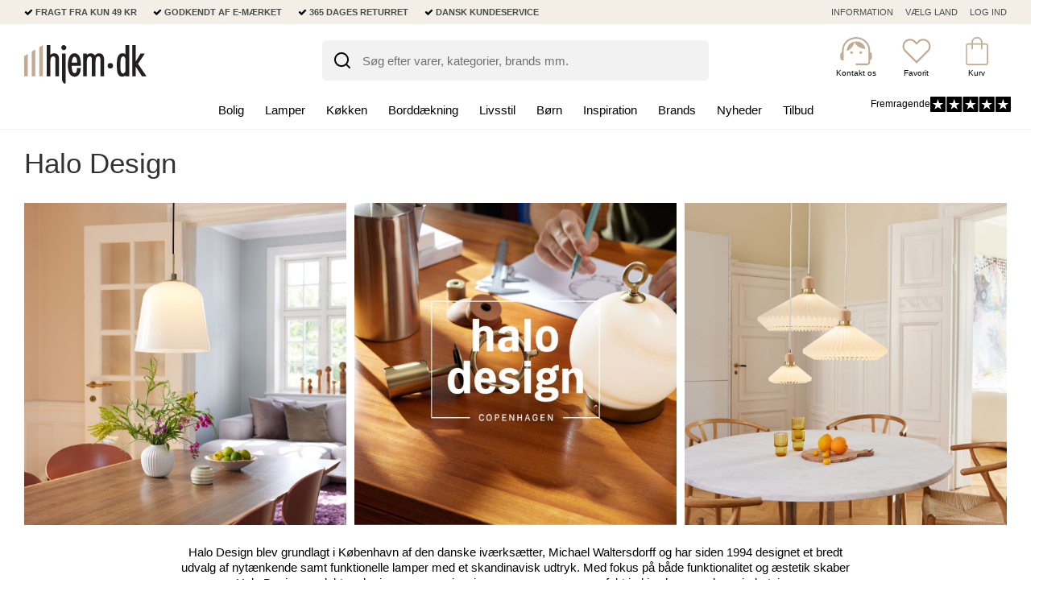

--- FILE ---
content_type: text/css
request_url: https://sw12669.sfstatic.io/upload_dir/templates/hjem/assets/css/template.css?v=20260112094152
body_size: 62584
content:
@charset "UTF-8";@import url(https://fonts.googleapis.com/css2?family=Charm&display=swap);.ck-content>:first-child{margin-top:0!important}.ck-content>:last-child{margin-bottom:0!important}.ck-content .grid{display:-ms-grid;display:grid;margin:1em auto;gap:16px}.ck-content .grid[data-rows="1"]{-ms-grid-rows:(auto)[1];grid-template-rows:repeat(1,auto)}.ck-content .grid[data-rows="2"]{-ms-grid-rows:(auto)[2];grid-template-rows:repeat(2,auto)}.ck-content .grid[data-rows="3"]{-ms-grid-rows:(auto)[3];grid-template-rows:repeat(3,auto)}.ck-content .grid[data-columns="1"]{-ms-grid-columns:(1fr)[1];grid-template-columns:repeat(1,1fr)}.ck-content .grid[data-columns="2"]{-ms-grid-columns:(1fr)[2];grid-template-columns:repeat(2,1fr)}.ck-content .grid[data-columns="3"]{-ms-grid-columns:(1fr)[3];grid-template-columns:repeat(3,1fr)}.ck-content .grid[data-columns="4"]{-ms-grid-columns:(1fr)[4];grid-template-columns:repeat(4,1fr)}.ck-content .grid[data-columns="5"]{-ms-grid-columns:(1fr)[5];grid-template-columns:repeat(5,1fr)}.ck-content .grid[data-columns="6"]{-ms-grid-columns:(1fr)[6];grid-template-columns:repeat(6,1fr)}.ck-content .grid-cell>:first-child{margin-top:0}.ck-content .grid-cell>:last-child{margin-bottom:0}.ck-content .grid-cell[data-rowspan="1"]{grid-row:span 1}.ck-content .grid-cell[data-rowspan="2"]{grid-row:span 2}.ck-content .grid-cell[data-rowspan="3"]{grid-row:span 3}.ck-content .grid-cell[data-colspan="1"]{grid-column:span 1}.ck-content .grid-cell[data-colspan="2"]{grid-column:span 2}.ck-content .grid-cell[data-colspan="3"]{grid-column:span 3}.ck-content .grid-cell[data-colspan="4"]{grid-column:span 4}.ck-content .grid-cell[data-colspan="5"]{grid-column:span 5}.ck-content .grid-cell[data-colspan="6"]{grid-column:span 6}@media screen and (-ms-high-contrast:active),(-ms-high-contrast:none){.ck-content .grid{margin:1em -8px}.ck-content .grid-cell{margin:8px}.ck-content .grid[data-rows="1"][data-columns="1"] .grid-cell:nth-child(1){-ms-grid-row:1;-ms-grid-column:1}.ck-content .grid[data-rows="1"][data-columns="2"] .grid-cell:nth-child(1){-ms-grid-row:1;-ms-grid-column:1}.ck-content .grid[data-rows="1"][data-columns="2"] .grid-cell:nth-child(2){-ms-grid-row:1;-ms-grid-column:2}.ck-content .grid[data-rows="1"][data-columns="3"] .grid-cell:nth-child(1){-ms-grid-row:1;-ms-grid-column:1}.ck-content .grid[data-rows="1"][data-columns="3"] .grid-cell:nth-child(2){-ms-grid-row:1;-ms-grid-column:2}.ck-content .grid[data-rows="1"][data-columns="3"] .grid-cell:nth-child(3){-ms-grid-row:1;-ms-grid-column:3}.ck-content .grid[data-rows="1"][data-columns="4"] .grid-cell:nth-child(1){-ms-grid-row:1;-ms-grid-column:1}.ck-content .grid[data-rows="1"][data-columns="4"] .grid-cell:nth-child(2){-ms-grid-row:1;-ms-grid-column:2}.ck-content .grid[data-rows="1"][data-columns="4"] .grid-cell:nth-child(3){-ms-grid-row:1;-ms-grid-column:3}.ck-content .grid[data-rows="1"][data-columns="4"] .grid-cell:nth-child(4){-ms-grid-row:1;-ms-grid-column:4}.ck-content .grid[data-rows="1"][data-columns="5"] .grid-cell:nth-child(1){-ms-grid-row:1;-ms-grid-column:1}.ck-content .grid[data-rows="1"][data-columns="5"] .grid-cell:nth-child(2){-ms-grid-row:1;-ms-grid-column:2}.ck-content .grid[data-rows="1"][data-columns="5"] .grid-cell:nth-child(3){-ms-grid-row:1;-ms-grid-column:3}.ck-content .grid[data-rows="1"][data-columns="5"] .grid-cell:nth-child(4){-ms-grid-row:1;-ms-grid-column:4}.ck-content .grid[data-rows="1"][data-columns="5"] .grid-cell:nth-child(5){-ms-grid-row:1;-ms-grid-column:5}.ck-content .grid[data-rows="1"][data-columns="6"] .grid-cell:nth-child(1){-ms-grid-row:1;-ms-grid-column:1}.ck-content .grid[data-rows="1"][data-columns="6"] .grid-cell:nth-child(2){-ms-grid-row:1;-ms-grid-column:2}.ck-content .grid[data-rows="1"][data-columns="6"] .grid-cell:nth-child(3){-ms-grid-row:1;-ms-grid-column:3}.ck-content .grid[data-rows="1"][data-columns="6"] .grid-cell:nth-child(4){-ms-grid-row:1;-ms-grid-column:4}.ck-content .grid[data-rows="1"][data-columns="6"] .grid-cell:nth-child(5){-ms-grid-row:1;-ms-grid-column:5}.ck-content .grid[data-rows="1"][data-columns="6"] .grid-cell:nth-child(6){-ms-grid-row:1;-ms-grid-column:6}.ck-content .grid[data-rows="2"][data-columns="1"] .grid-cell:nth-child(1){-ms-grid-row:1;-ms-grid-column:1}.ck-content .grid[data-rows="2"][data-columns="1"] .grid-cell:nth-child(2){-ms-grid-row:2;-ms-grid-column:1}.ck-content .grid[data-rows="2"][data-columns="2"] .grid-cell:nth-child(1){-ms-grid-row:1;-ms-grid-column:1}.ck-content .grid[data-rows="2"][data-columns="2"] .grid-cell:nth-child(2){-ms-grid-row:1;-ms-grid-column:2}.ck-content .grid[data-rows="2"][data-columns="2"] .grid-cell:nth-child(3){-ms-grid-row:2;-ms-grid-column:1}.ck-content .grid[data-rows="2"][data-columns="2"] .grid-cell:nth-child(4){-ms-grid-row:2;-ms-grid-column:2}.ck-content .grid[data-rows="2"][data-columns="3"] .grid-cell:nth-child(1){-ms-grid-row:1;-ms-grid-column:1}.ck-content .grid[data-rows="2"][data-columns="3"] .grid-cell:nth-child(2){-ms-grid-row:1;-ms-grid-column:2}.ck-content .grid[data-rows="2"][data-columns="3"] .grid-cell:nth-child(3){-ms-grid-row:1;-ms-grid-column:3}.ck-content .grid[data-rows="2"][data-columns="3"] .grid-cell:nth-child(4){-ms-grid-row:2;-ms-grid-column:1}.ck-content .grid[data-rows="2"][data-columns="3"] .grid-cell:nth-child(5){-ms-grid-row:2;-ms-grid-column:2}.ck-content .grid[data-rows="2"][data-columns="3"] .grid-cell:nth-child(6){-ms-grid-row:2;-ms-grid-column:3}.ck-content .grid[data-rows="2"][data-columns="4"] .grid-cell:nth-child(1){-ms-grid-row:1;-ms-grid-column:1}.ck-content .grid[data-rows="2"][data-columns="4"] .grid-cell:nth-child(2){-ms-grid-row:1;-ms-grid-column:2}.ck-content .grid[data-rows="2"][data-columns="4"] .grid-cell:nth-child(3){-ms-grid-row:1;-ms-grid-column:3}.ck-content .grid[data-rows="2"][data-columns="4"] .grid-cell:nth-child(4){-ms-grid-row:1;-ms-grid-column:4}.ck-content .grid[data-rows="2"][data-columns="4"] .grid-cell:nth-child(5){-ms-grid-row:2;-ms-grid-column:1}.ck-content .grid[data-rows="2"][data-columns="4"] .grid-cell:nth-child(6){-ms-grid-row:2;-ms-grid-column:2}.ck-content .grid[data-rows="2"][data-columns="4"] .grid-cell:nth-child(7){-ms-grid-row:2;-ms-grid-column:3}.ck-content .grid[data-rows="2"][data-columns="4"] .grid-cell:nth-child(8){-ms-grid-row:2;-ms-grid-column:4}.ck-content .grid[data-rows="2"][data-columns="5"] .grid-cell:nth-child(1){-ms-grid-row:1;-ms-grid-column:1}.ck-content .grid[data-rows="2"][data-columns="5"] .grid-cell:nth-child(2){-ms-grid-row:1;-ms-grid-column:2}.ck-content .grid[data-rows="2"][data-columns="5"] .grid-cell:nth-child(3){-ms-grid-row:1;-ms-grid-column:3}.ck-content .grid[data-rows="2"][data-columns="5"] .grid-cell:nth-child(4){-ms-grid-row:1;-ms-grid-column:4}.ck-content .grid[data-rows="2"][data-columns="5"] .grid-cell:nth-child(5){-ms-grid-row:1;-ms-grid-column:5}.ck-content .grid[data-rows="2"][data-columns="5"] .grid-cell:nth-child(6){-ms-grid-row:2;-ms-grid-column:1}.ck-content .grid[data-rows="2"][data-columns="5"] .grid-cell:nth-child(7){-ms-grid-row:2;-ms-grid-column:2}.ck-content .grid[data-rows="2"][data-columns="5"] .grid-cell:nth-child(8){-ms-grid-row:2;-ms-grid-column:3}.ck-content .grid[data-rows="2"][data-columns="5"] .grid-cell:nth-child(9){-ms-grid-row:2;-ms-grid-column:4}.ck-content .grid[data-rows="2"][data-columns="5"] .grid-cell:nth-child(10){-ms-grid-row:2;-ms-grid-column:5}.ck-content .grid[data-rows="2"][data-columns="6"] .grid-cell:nth-child(1){-ms-grid-row:1;-ms-grid-column:1}.ck-content .grid[data-rows="2"][data-columns="6"] .grid-cell:nth-child(2){-ms-grid-row:1;-ms-grid-column:2}.ck-content .grid[data-rows="2"][data-columns="6"] .grid-cell:nth-child(3){-ms-grid-row:1;-ms-grid-column:3}.ck-content .grid[data-rows="2"][data-columns="6"] .grid-cell:nth-child(4){-ms-grid-row:1;-ms-grid-column:4}.ck-content .grid[data-rows="2"][data-columns="6"] .grid-cell:nth-child(5){-ms-grid-row:1;-ms-grid-column:5}.ck-content .grid[data-rows="2"][data-columns="6"] .grid-cell:nth-child(6){-ms-grid-row:1;-ms-grid-column:6}.ck-content .grid[data-rows="2"][data-columns="6"] .grid-cell:nth-child(7){-ms-grid-row:2;-ms-grid-column:1}.ck-content .grid[data-rows="2"][data-columns="6"] .grid-cell:nth-child(8){-ms-grid-row:2;-ms-grid-column:2}.ck-content .grid[data-rows="2"][data-columns="6"] .grid-cell:nth-child(9){-ms-grid-row:2;-ms-grid-column:3}.ck-content .grid[data-rows="2"][data-columns="6"] .grid-cell:nth-child(10){-ms-grid-row:2;-ms-grid-column:4}.ck-content .grid[data-rows="2"][data-columns="6"] .grid-cell:nth-child(11){-ms-grid-row:2;-ms-grid-column:5}.ck-content .grid[data-rows="2"][data-columns="6"] .grid-cell:nth-child(12){-ms-grid-row:2;-ms-grid-column:6}.ck-content .grid[data-rows="3"][data-columns="1"] .grid-cell:nth-child(1){-ms-grid-row:1;-ms-grid-column:1}.ck-content .grid[data-rows="3"][data-columns="1"] .grid-cell:nth-child(2){-ms-grid-row:2;-ms-grid-column:1}.ck-content .grid[data-rows="3"][data-columns="1"] .grid-cell:nth-child(3){-ms-grid-row:3;-ms-grid-column:1}.ck-content .grid[data-rows="3"][data-columns="2"] .grid-cell:nth-child(1){-ms-grid-row:1;-ms-grid-column:1}.ck-content .grid[data-rows="3"][data-columns="2"] .grid-cell:nth-child(2){-ms-grid-row:1;-ms-grid-column:2}.ck-content .grid[data-rows="3"][data-columns="2"] .grid-cell:nth-child(3){-ms-grid-row:2;-ms-grid-column:1}.ck-content .grid[data-rows="3"][data-columns="2"] .grid-cell:nth-child(4){-ms-grid-row:2;-ms-grid-column:2}.ck-content .grid[data-rows="3"][data-columns="2"] .grid-cell:nth-child(5){-ms-grid-row:3;-ms-grid-column:1}.ck-content .grid[data-rows="3"][data-columns="2"] .grid-cell:nth-child(6){-ms-grid-row:3;-ms-grid-column:2}.ck-content .grid[data-rows="3"][data-columns="3"] .grid-cell:nth-child(1){-ms-grid-row:1;-ms-grid-column:1}.ck-content .grid[data-rows="3"][data-columns="3"] .grid-cell:nth-child(2){-ms-grid-row:1;-ms-grid-column:2}.ck-content .grid[data-rows="3"][data-columns="3"] .grid-cell:nth-child(3){-ms-grid-row:1;-ms-grid-column:3}.ck-content .grid[data-rows="3"][data-columns="3"] .grid-cell:nth-child(4){-ms-grid-row:2;-ms-grid-column:1}.ck-content .grid[data-rows="3"][data-columns="3"] .grid-cell:nth-child(5){-ms-grid-row:2;-ms-grid-column:2}.ck-content .grid[data-rows="3"][data-columns="3"] .grid-cell:nth-child(6){-ms-grid-row:2;-ms-grid-column:3}.ck-content .grid[data-rows="3"][data-columns="3"] .grid-cell:nth-child(7){-ms-grid-row:3;-ms-grid-column:1}.ck-content .grid[data-rows="3"][data-columns="3"] .grid-cell:nth-child(8){-ms-grid-row:3;-ms-grid-column:2}.ck-content .grid[data-rows="3"][data-columns="3"] .grid-cell:nth-child(9){-ms-grid-row:3;-ms-grid-column:3}.ck-content .grid[data-rows="3"][data-columns="4"] .grid-cell:nth-child(1){-ms-grid-row:1;-ms-grid-column:1}.ck-content .grid[data-rows="3"][data-columns="4"] .grid-cell:nth-child(2){-ms-grid-row:1;-ms-grid-column:2}.ck-content .grid[data-rows="3"][data-columns="4"] .grid-cell:nth-child(3){-ms-grid-row:1;-ms-grid-column:3}.ck-content .grid[data-rows="3"][data-columns="4"] .grid-cell:nth-child(4){-ms-grid-row:1;-ms-grid-column:4}.ck-content .grid[data-rows="3"][data-columns="4"] .grid-cell:nth-child(5){-ms-grid-row:2;-ms-grid-column:1}.ck-content .grid[data-rows="3"][data-columns="4"] .grid-cell:nth-child(6){-ms-grid-row:2;-ms-grid-column:2}.ck-content .grid[data-rows="3"][data-columns="4"] .grid-cell:nth-child(7){-ms-grid-row:2;-ms-grid-column:3}.ck-content .grid[data-rows="3"][data-columns="4"] .grid-cell:nth-child(8){-ms-grid-row:2;-ms-grid-column:4}.ck-content .grid[data-rows="3"][data-columns="4"] .grid-cell:nth-child(9){-ms-grid-row:3;-ms-grid-column:1}.ck-content .grid[data-rows="3"][data-columns="4"] .grid-cell:nth-child(10){-ms-grid-row:3;-ms-grid-column:2}.ck-content .grid[data-rows="3"][data-columns="4"] .grid-cell:nth-child(11){-ms-grid-row:3;-ms-grid-column:3}.ck-content .grid[data-rows="3"][data-columns="4"] .grid-cell:nth-child(12){-ms-grid-row:3;-ms-grid-column:4}.ck-content .grid[data-rows="3"][data-columns="5"] .grid-cell:nth-child(1){-ms-grid-row:1;-ms-grid-column:1}.ck-content .grid[data-rows="3"][data-columns="5"] .grid-cell:nth-child(2){-ms-grid-row:1;-ms-grid-column:2}.ck-content .grid[data-rows="3"][data-columns="5"] .grid-cell:nth-child(3){-ms-grid-row:1;-ms-grid-column:3}.ck-content .grid[data-rows="3"][data-columns="5"] .grid-cell:nth-child(4){-ms-grid-row:1;-ms-grid-column:4}.ck-content .grid[data-rows="3"][data-columns="5"] .grid-cell:nth-child(5){-ms-grid-row:1;-ms-grid-column:5}.ck-content .grid[data-rows="3"][data-columns="5"] .grid-cell:nth-child(6){-ms-grid-row:2;-ms-grid-column:1}.ck-content .grid[data-rows="3"][data-columns="5"] .grid-cell:nth-child(7){-ms-grid-row:2;-ms-grid-column:2}.ck-content .grid[data-rows="3"][data-columns="5"] .grid-cell:nth-child(8){-ms-grid-row:2;-ms-grid-column:3}.ck-content .grid[data-rows="3"][data-columns="5"] .grid-cell:nth-child(9){-ms-grid-row:2;-ms-grid-column:4}.ck-content .grid[data-rows="3"][data-columns="5"] .grid-cell:nth-child(10){-ms-grid-row:2;-ms-grid-column:5}.ck-content .grid[data-rows="3"][data-columns="5"] .grid-cell:nth-child(11){-ms-grid-row:3;-ms-grid-column:1}.ck-content .grid[data-rows="3"][data-columns="5"] .grid-cell:nth-child(12){-ms-grid-row:3;-ms-grid-column:2}.ck-content .grid[data-rows="3"][data-columns="5"] .grid-cell:nth-child(13){-ms-grid-row:3;-ms-grid-column:3}.ck-content .grid[data-rows="3"][data-columns="5"] .grid-cell:nth-child(14){-ms-grid-row:3;-ms-grid-column:4}.ck-content .grid[data-rows="3"][data-columns="5"] .grid-cell:nth-child(15){-ms-grid-row:3;-ms-grid-column:5}.ck-content .grid[data-rows="3"][data-columns="6"] .grid-cell:nth-child(1){-ms-grid-row:1;-ms-grid-column:1}.ck-content .grid[data-rows="3"][data-columns="6"] .grid-cell:nth-child(2){-ms-grid-row:1;-ms-grid-column:2}.ck-content .grid[data-rows="3"][data-columns="6"] .grid-cell:nth-child(3){-ms-grid-row:1;-ms-grid-column:3}.ck-content .grid[data-rows="3"][data-columns="6"] .grid-cell:nth-child(4){-ms-grid-row:1;-ms-grid-column:4}.ck-content .grid[data-rows="3"][data-columns="6"] .grid-cell:nth-child(5){-ms-grid-row:1;-ms-grid-column:5}.ck-content .grid[data-rows="3"][data-columns="6"] .grid-cell:nth-child(6){-ms-grid-row:1;-ms-grid-column:6}.ck-content .grid[data-rows="3"][data-columns="6"] .grid-cell:nth-child(7){-ms-grid-row:2;-ms-grid-column:1}.ck-content .grid[data-rows="3"][data-columns="6"] .grid-cell:nth-child(8){-ms-grid-row:2;-ms-grid-column:2}.ck-content .grid[data-rows="3"][data-columns="6"] .grid-cell:nth-child(9){-ms-grid-row:2;-ms-grid-column:3}.ck-content .grid[data-rows="3"][data-columns="6"] .grid-cell:nth-child(10){-ms-grid-row:2;-ms-grid-column:4}.ck-content .grid[data-rows="3"][data-columns="6"] .grid-cell:nth-child(11){-ms-grid-row:2;-ms-grid-column:5}.ck-content .grid[data-rows="3"][data-columns="6"] .grid-cell:nth-child(12){-ms-grid-row:2;-ms-grid-column:6}.ck-content .grid[data-rows="3"][data-columns="6"] .grid-cell:nth-child(13){-ms-grid-row:3;-ms-grid-column:1}.ck-content .grid[data-rows="3"][data-columns="6"] .grid-cell:nth-child(14){-ms-grid-row:3;-ms-grid-column:2}.ck-content .grid[data-rows="3"][data-columns="6"] .grid-cell:nth-child(15){-ms-grid-row:3;-ms-grid-column:3}.ck-content .grid[data-rows="3"][data-columns="6"] .grid-cell:nth-child(16){-ms-grid-row:3;-ms-grid-column:4}.ck-content .grid[data-rows="3"][data-columns="6"] .grid-cell:nth-child(17){-ms-grid-row:3;-ms-grid-column:5}.ck-content .grid[data-rows="3"][data-columns="6"] .grid-cell:nth-child(18){-ms-grid-row:3;-ms-grid-column:6}}@media (max-width:960px){.ck-content .grid{display:flex;flex-wrap:wrap}.ck-content .grid .grid-cell{width:calc(50% - 8px);box-sizing:border-box}}@media (max-width:600px){.ck-content .grid{display:flex;flex-direction:column;flex-wrap:nowrap}.ck-content .grid .grid-cell{width:auto}}.ck-content .image{display:table;clear:both}.ck-content .image>img,.ck-content img{margin:0 auto;display:block;max-width:100%}body:not(.ck-content-ignore-height-auto) .ck-content img{height:auto}.ck-content .image>figcaption{color:#333;background-color:#f7f7f7;padding:.6em;font-size:.75em}.ck-content .image-inline{display:inline-flex;max-width:100%;align-items:flex-start}.ck-content .image-inline>img{flex-grow:1;flex-shrink:1;max-width:100%}.ck-content .image-style-align-center,.ck-content .image-style-align-left,.ck-content .image-style-align-right,.ck-content .image-style-block-align-left,.ck-content .image-style-block-align-right{clear:none;margin-top:1em;margin-bottom:1em}.ck-content .image-style-align-left{float:left;margin-right:1em}.ck-content .image-style-align-center{margin-left:auto;margin-right:auto}.ck-content .image-style-align-right{float:right;margin-left:1em}.ck-content .image-style-block-align-right{margin-left:auto}.ck-content .image-style-block-align-left{margin-right:auto}.ck-content .table{width:auto!important;margin:0 auto;display:table}.ck-content .table>table{border-spacing:0;width:100%;height:100%}.cc-window{opacity:1;transition:opacity 1s ease;background-color:rgba(0,0,0,.46)}.cc-window.cc-invisible{opacity:0}.cc-animate.cc-revoke{transition:transform 1s ease}.cc-animate.cc-revoke.cc-top{transform:translateY(-2em)}.cc-animate.cc-revoke.cc-bottom{transform:translateY(2em)}.cc-animate.cc-revoke.cc-active.cc-bottom,.cc-animate.cc-revoke.cc-active.cc-top,.cc-revoke:hover{transform:translateY(0)}.cc-grower{max-height:0;overflow:hidden;transition:max-height 1s}.cc-link,.cc-revoke:hover{text-decoration:underline}.cc-revoke,.cc-window{position:fixed;overflow:hidden;box-sizing:border-box;display:-ms-flexbox;display:flex;-ms-flex-wrap:nowrap;flex-wrap:nowrap;z-index:9999}.cc-window.cc-static{position:static}.cc-window.cc-floating{padding:2em;max-width:24em;-ms-flex-direction:column;flex-direction:column}.cc-window.cc-banner{padding:1em 1.8em;width:100%;-ms-flex-direction:row;flex-direction:row}.cc-revoke{padding:.5em}.cc-header{font-size:18px;font-weight:700}.cc-btn,.cc-close,.cc-link,.cc-revoke{cursor:pointer}.cc-link{opacity:.8;display:inline-block;padding:.2em}.cc-link:hover{opacity:1}.cc-link:active,.cc-link:visited{color:initial}.cc-btn{display:block;padding:.4em .8em;font-size:.9em;font-weight:700;border-width:2px;border-style:solid;text-align:center;white-space:nowrap}.cc-banner .cc-btn:last-child{min-width:140px}.cc-highlight .cc-btn:first-child{background-color:transparent;border-color:transparent}.cc-highlight .cc-btn:first-child:focus,.cc-highlight .cc-btn:first-child:hover{background-color:transparent;text-decoration:underline}.cc-close{display:block;position:absolute;top:.5em;right:.5em;font-size:1.6em;opacity:.9;line-height:.75}.cc-close:focus,.cc-close:hover{opacity:1}.cc-revoke.cc-top{top:0;left:3em;border-bottom-left-radius:.5em;border-bottom-right-radius:.5em}.cc-revoke.cc-bottom{bottom:0;left:3em;border-top-left-radius:.5em;border-top-right-radius:.5em}.cc-revoke.cc-left{left:3em;right:unset}.cc-revoke.cc-right{right:3em;left:unset}.cc-top{top:1em}.cc-left{left:1em}.cc-right{right:1em}.cc-bottom{bottom:1em}.cc-floating>.cc-link{margin-bottom:1em}.cc-floating .cc-message{display:block;margin-bottom:1em}.cc-window.cc-floating .cc-compliance{-ms-flex:1 0 auto;flex:1 0 auto}.cc-window.cc-banner{-ms-flex-align:center;align-items:center}.cc-banner.cc-top{left:0;right:0;top:0}.cc-banner.cc-bottom{left:0;right:0;bottom:0}.cc-banner .cc-message{-ms-flex:1;flex:1}.cc-compliance{display:-ms-flexbox;display:flex;-ms-flex-align:center;align-items:center;-ms-flex-line-pack:justify;align-content:space-between}.cc-compliance>.cc-btn{-ms-flex:1;flex:1}.cc-btn+.cc-btn{margin-left:.5em}@media print{.cc-revoke,.cc-window{display:none}}@media screen and (max-width:900px){.cc-btn{white-space:normal}}@media screen and (max-width:414px) and (orientation:portrait),screen and (max-width:736px) and (orientation:landscape){.cc-window.cc-top{top:0}.cc-window.cc-bottom{bottom:0}.cc-window.cc-banner,.cc-window.cc-left,.cc-window.cc-right{left:0;right:0}.cc-window.cc-banner{-ms-flex-direction:column;flex-direction:column}.cc-window.cc-banner .cc-compliance{-ms-flex:1;flex:1}.cc-window.cc-floating{max-width:none}.cc-window .cc-message{margin-bottom:1em}.cc-window.cc-banner{-ms-flex-align:unset;align-items:unset}}.cc-floating.cc-theme-classic{padding:1.2em;border-radius:5px}.cc-floating.cc-type-info.cc-theme-classic .cc-compliance{text-align:center;display:inline;-ms-flex:none;flex:none}.cc-theme-classic .cc-btn{border-radius:5px}.cc-theme-classic .cc-btn:last-child{min-width:140px}.cc-floating.cc-type-info.cc-theme-classic .cc-btn{display:inline-block}.cc-theme-edgeless.cc-window{padding:0}.cc-floating.cc-theme-edgeless .cc-message{margin:2em 2em 1.5em}.cc-banner.cc-theme-edgeless .cc-btn{margin:0;padding:.8em 1.8em;height:100%}.cc-banner.cc-theme-edgeless .cc-message{margin-left:1em}.cc-floating.cc-theme-edgeless .cc-btn+.cc-btn{margin-left:0}.fancybox-enabled{overflow:hidden}.fancybox-enabled body{overflow:visible;height:100%}.fancybox-container{position:fixed;top:0;left:0;width:100%;height:100%;z-index:99993;-webkit-backface-visibility:hidden;backface-visibility:hidden}.fancybox-container~.fancybox-container{z-index:99992}.fancybox-bg{position:absolute;top:0;right:0;bottom:0;left:0;background:#0f0f11;opacity:0;transition-timing-function:cubic-bezier(.55,.06,.68,.19);-webkit-backface-visibility:hidden;backface-visibility:hidden}.fancybox-container--ready .fancybox-bg{opacity:.87;transition-timing-function:cubic-bezier(.22,.61,.36,1)}.fancybox-controls{position:absolute;top:0;left:0;right:0;text-align:center;opacity:0;z-index:99994;transition:opacity .2s;pointer-events:none;-webkit-backface-visibility:hidden;backface-visibility:hidden;direction:ltr}.fancybox-show-controls .fancybox-controls{opacity:1}.fancybox-infobar{display:none}.fancybox-show-infobar .fancybox-infobar{display:inline-block;pointer-events:all}.fancybox-infobar__body{display:inline-block;width:70px;line-height:44px;font-size:13px;font-family:Helvetica Neue,Helvetica,Arial,sans-serif;text-align:center;color:#ddd;background-color:rgba(30,30,30,.7);pointer-events:none;-webkit-user-select:none;-moz-user-select:none;-ms-user-select:none;user-select:none;-webkit-touch-callout:none;-webkit-tap-highlight-color:transparent;-webkit-font-smoothing:subpixel-antialiased}.fancybox-buttons{position:absolute;top:0;right:0;display:none;pointer-events:all}.fancybox-show-buttons .fancybox-buttons{display:block}.fancybox-slider-wrap{overflow:hidden;direction:ltr}.fancybox-slider,.fancybox-slider-wrap{position:absolute;top:0;left:0;bottom:0;right:0;padding:0;margin:0;z-index:99993;-webkit-backface-visibility:hidden;backface-visibility:hidden;-webkit-tap-highlight-color:transparent}.fancybox-slide{position:absolute;top:0;left:0;width:100%;height:100%;margin:0;padding:0;overflow:auto;outline:0;white-space:normal;box-sizing:border-box;text-align:center;z-index:99994;-webkit-overflow-scrolling:touch}.fancybox-slide:before{content:"";height:100%;width:0}.fancybox-slide:before,.fancybox-slide>*{display:inline-block;vertical-align:middle}.fancybox-slide>*{position:relative;padding:24px;margin:44px 0;border-width:0;text-align:left;background-color:#fff;overflow:auto;box-sizing:border-box}.fancybox-slide--image{overflow:hidden}.fancybox-slide--image:before{display:none}.fancybox-content{display:inline-block;position:relative;margin:44px auto;padding:0;border:0;width:80%;height:calc(100% - 88px);vertical-align:middle;line-height:normal;text-align:left;white-space:normal;outline:0;font-size:16px;font-family:Arial,sans-serif;box-sizing:border-box;-webkit-tap-highlight-color:transparent;-webkit-overflow-scrolling:touch}.fancybox-iframe{display:block;margin:0;padding:0;border:0;width:100%;height:100%;background:#fff}.fancybox-slide--video .fancybox-content,.fancybox-slide--video .fancybox-iframe{background:0 0}.fancybox-placeholder{z-index:99995;background-color:#fff;cursor:default;overflow:visible;-webkit-transform-origin:top left;transform-origin:top left;background-size:100% 100%;background-repeat:no-repeat;-webkit-backface-visibility:hidden;backface-visibility:hidden}.fancybox-image,.fancybox-placeholder,.fancybox-spaceball{position:absolute;top:0;left:0;margin:0;padding:0;border:0}.fancybox-image,.fancybox-spaceball{width:100%;height:100%;max-width:none;max-height:none;background:0 0;background-size:100% 100%}.fancybox-controls--canzoomOut .fancybox-placeholder{cursor:zoom-out}.fancybox-controls--canzoomIn .fancybox-placeholder{cursor:zoom-in}.fancybox-controls--canGrab .fancybox-placeholder{cursor:-webkit-grab;cursor:grab}.fancybox-controls--isGrabbing .fancybox-placeholder{cursor:-webkit-grabbing;cursor:grabbing}.fancybox-spaceball{z-index:1}.fancybox-tmp{position:absolute;top:-9999px;left:-9999px;visibility:hidden}.fancybox-error{position:absolute;margin:0;padding:40px;top:50%;left:50%;width:380px;max-width:100%;-webkit-transform:translate(-50%,-50%);transform:translate(-50%,-50%);background:#fff;cursor:default}.fancybox-error p{margin:0;padding:0;color:#444;font:16px/20px Helvetica Neue,Helvetica,Arial,sans-serif}.fancybox-close-small{position:absolute;top:0;right:0;width:44px;height:44px;padding:0;margin:0;border:0;border-radius:0;outline:0;background:0 0;z-index:10}.fancybox-close-small:after{content:"×";position:absolute;top:5px;right:5px;width:30px;height:30px;font:20px/30px Arial,Helvetica Neue,Helvetica,sans-serif;color:#888;font-weight:300;text-align:center;border-radius:50%;border-width:0;cursor:pointer;background:#fff;transition:background .2s;box-sizing:border-box;z-index:2}.fancybox-close-small:focus:after{outline:1px dotted #888}.fancybox-slide--video .fancybox-close-small{top:-36px;right:-36px;background:0 0}.fancybox-close-small:hover:after{color:#555;background:#eee}.fancybox-caption-wrap{position:absolute;bottom:0;left:0;right:0;padding:60px 30px 0;z-index:99998;-webkit-backface-visibility:hidden;backface-visibility:hidden;box-sizing:border-box;background:linear-gradient(180deg,transparent 0,rgba(0,0,0,.1) 20%,rgba(0,0,0,.2) 40%,rgba(0,0,0,.6) 80%,rgba(0,0,0,.8));opacity:0;transition:opacity .2s;pointer-events:none}.fancybox-show-caption .fancybox-caption-wrap{opacity:1}.fancybox-caption{padding:30px 0;border-top:1px solid hsla(0,0%,100%,.4);font-size:14px;font-family:Helvetica Neue,Helvetica,Arial,sans-serif;color:#fff;line-height:20px;-webkit-text-size-adjust:none}.fancybox-caption a,.fancybox-caption button{pointer-events:all}.fancybox-caption a{color:#fff;text-decoration:underline}.fancybox-button{display:inline-block;position:relative;width:44px;height:44px;line-height:44px;margin:0;padding:0;border:0;border-radius:0;cursor:pointer;background:0 0;color:#fff;box-sizing:border-box;vertical-align:top;outline:0}.fancybox-button--disabled{cursor:default;pointer-events:none}.fancybox-button,.fancybox-infobar__body{background:rgba(30,30,30,.6)}.fancybox-button:hover{background:rgba(0,0,0,.8)}.fancybox-button:after,.fancybox-button:before{content:"";pointer-events:none;position:absolute;border-color:#fff;background-color:currentColor;color:currentColor;opacity:.9;box-sizing:border-box;display:inline-block}.fancybox-button--disabled:after,.fancybox-button--disabled:before{opacity:.5}.fancybox-button--left:after{left:20px;-webkit-transform:rotate(-135deg);transform:rotate(-135deg)}.fancybox-button--left:after,.fancybox-button--right:after{top:18px;width:6px;height:6px;background:0 0;border-top:2px solid currentColor;border-right:2px solid currentColor}.fancybox-button--right:after{right:20px;-webkit-transform:rotate(45deg);transform:rotate(45deg)}.fancybox-button--left{border-bottom-left-radius:5px}.fancybox-button--right{border-bottom-right-radius:5px}.fancybox-button--close{float:right}.fancybox-button--close:after,.fancybox-button--close:before{content:"";display:inline-block;position:absolute;height:2px;width:16px;top:calc(50% - 1px);left:calc(50% - 8px)}.fancybox-button--close:before{-webkit-transform:rotate(45deg);transform:rotate(45deg)}.fancybox-button--close:after{-webkit-transform:rotate(-45deg);transform:rotate(-45deg)}.fancybox-loading{border:6px solid hsla(0,0%,39%,.4);border-top:6px solid hsla(0,0%,100%,.6);border-radius:100%;height:50px;width:50px;-webkit-animation:a .8s infinite linear;animation:a .8s infinite linear;background:0 0;position:absolute;top:50%;left:50%;margin-top:-25px;margin-left:-25px;z-index:99999}@-webkit-keyframes a{0%{-webkit-transform:rotate(0);transform:rotate(0)}to{-webkit-transform:rotate(359deg);transform:rotate(359deg)}}@keyframes a{0%{-webkit-transform:rotate(0);transform:rotate(0)}to{-webkit-transform:rotate(359deg);transform:rotate(359deg)}}@media (max-width:800px){.fancybox-controls{text-align:left}.fancybox-button--left,.fancybox-button--right,.fancybox-buttons button:not(.fancybox-button--close){display:none!important}.fancybox-caption{padding:20px 0;margin:0}}.fancybox-button--fullscreen:before{width:15px;height:11px;left:15px;top:16px;border:2px solid;background:0 0}.fancybox-button--play:before{top:16px;left:18px;width:0;height:0;border-top:6px inset transparent;border-bottom:6px inset transparent;border-left:10px solid;border-radius:1px;background:0 0}.fancybox-button--pause:before{top:16px;left:18px;width:7px;height:11px;border-style:solid;border-width:0 2px;background:0 0}.fancybox-button--thumbs span{font-size:23px}.fancybox-button--thumbs:before{top:20px;left:21px;width:3px;height:3px;box-shadow:0 -4px 0,-4px -4px 0,4px -4px 0,inset 0 0 0 32px,-4px 0 0,4px 0 0,0 4px 0,-4px 4px 0,4px 4px 0}.fancybox-container--thumbs .fancybox-caption-wrap,.fancybox-container--thumbs .fancybox-controls,.fancybox-container--thumbs .fancybox-slider-wrap{right:220px}.fancybox-thumbs{position:absolute;top:0;right:0;bottom:0;left:auto;width:220px;margin:0;padding:5px 5px 0 0;background:#fff;z-index:99993;word-break:normal;-webkit-overflow-scrolling:touch;-webkit-tap-highlight-color:transparent;box-sizing:border-box}.fancybox-thumbs>ul{list-style:none;position:absolute;position:relative;width:100%;height:100%;margin:0;padding:0;overflow-x:hidden;overflow-y:auto;font-size:0}.fancybox-thumbs>ul>li{float:left;overflow:hidden;max-width:50%;padding:0;margin:0;width:105px;height:75px;position:relative;cursor:pointer;outline:0;border:5px solid #fff;border-top-width:0;border-right-width:0;-webkit-tap-highlight-color:transparent;-webkit-backface-visibility:hidden;backface-visibility:hidden;box-sizing:border-box}li.fancybox-thumbs-loading{background:rgba(0,0,0,.1)}.fancybox-thumbs>ul>li>img{position:absolute;top:0;left:0;min-width:100%;min-height:100%;max-width:none;max-height:none;-webkit-touch-callout:none;-webkit-user-select:none;-moz-user-select:none;-ms-user-select:none;user-select:none}.fancybox-thumbs>ul>li:before{content:"";position:absolute;top:0;right:0;bottom:0;left:0;border-radius:2px;border:4px solid #4ea7f9;z-index:99991;opacity:0;transition:all .2s cubic-bezier(.25,.46,.45,.94)}.fancybox-thumbs>ul>li.fancybox-thumbs-active:before{opacity:1}@media (max-width:800px){.fancybox-thumbs{display:none!important}.fancybox-container--thumbs .fancybox-caption-wrap,.fancybox-container--thumbs .fancybox-controls,.fancybox-container--thumbs .fancybox-slider-wrap{right:0}}.owl-carousel .owl-wrapper:after{content:".";display:block;clear:both;visibility:hidden;line-height:0;height:0}.owl-carousel{display:none;position:relative;width:100%;-ms-touch-action:pan-y}.owl-carousel .owl-wrapper{display:none;position:relative;-webkit-transform:translate3d(0,0,0)}.owl-carousel .owl-wrapper-outer{overflow:hidden;position:relative;width:100%}.owl-carousel .owl-wrapper-outer.autoHeight{-webkit-transition:height .5s ease-in-out;-moz-transition:height .5s ease-in-out;-ms-transition:height .5s ease-in-out;-o-transition:height .5s ease-in-out;transition:height .5s ease-in-out}.owl-carousel .owl-item{float:left}.owl-carousel .owl-item a{display:block}.owl-controls .owl-buttons div,.owl-controls .owl-page{cursor:pointer}.owl-controls{-webkit-user-select:none;-khtml-user-select:none;-moz-user-select:none;-ms-user-select:none;user-select:none;-webkit-tap-highlight-color:transparent}.grabbing{cursor:url(../images/grabbing.png) 8 8,move}.owl-item.loading{min-height:100px;background:url(../images/AjaxLoader.gif) no-repeat center center}.owl-carousel .owl-item,.owl-carousel .owl-wrapper{-webkit-backface-visibility:hidden;-moz-backface-visibility:hidden;-ms-backface-visibility:hidden;-webkit-transform:translate3d(0,0,0);-moz-transform:translate3d(0,0,0);-ms-transform:translate3d(0,0,0)}.owl-origin{-webkit-perspective:1200px;-webkit-perspective-origin-x:50%;-webkit-perspective-origin-y:50%;-moz-perspective:1200px;-moz-perspective-origin-x:50%;-moz-perspective-origin-y:50%;perspective:1200px}.owl-fade-out{z-index:10;-webkit-animation:fadeOut .7s both ease;-moz-animation:fadeOut .7s both ease;animation:fadeOut .7s both ease}.owl-fade-in{-webkit-animation:fadeIn .7s both ease;-moz-animation:fadeIn .7s both ease;animation:fadeIn .7s both ease}.owl-backSlide-out{-webkit-animation:backSlideOut 1s both ease;-moz-animation:backSlideOut 1s both ease;animation:backSlideOut 1s both ease}.owl-backSlide-in{-webkit-animation:backSlideIn 1s both ease;-moz-animation:backSlideIn 1s both ease;animation:backSlideIn 1s both ease}.owl-goDown-out{-webkit-animation:scaleToFade .7s ease both;-moz-animation:scaleToFade .7s ease both;animation:scaleToFade .7s ease both}.owl-goDown-in{-webkit-animation:goDown .6s ease both;-moz-animation:goDown .6s ease both;animation:goDown .6s ease both}.owl-fadeUp-in{-webkit-animation:scaleUpFrom .5s ease both;-moz-animation:scaleUpFrom .5s ease both;animation:scaleUpFrom .5s ease both}.owl-fadeUp-out{-webkit-animation:scaleUpTo .5s ease both;-moz-animation:scaleUpTo .5s ease both;animation:scaleUpTo .5s ease both}@-webkit-keyframes empty{0%{opacity:1}}@-moz-keyframes empty{0%{opacity:1}}@keyframes empty{0%{opacity:1}}@-webkit-keyframes fadeIn{0%{opacity:0}100%{opacity:1}}@-moz-keyframes fadeIn{0%{opacity:0}100%{opacity:1}}@keyframes fadeIn{0%{opacity:0}100%{opacity:1}}@-webkit-keyframes fadeOut{0%{opacity:1}100%{opacity:0}}@-moz-keyframes fadeOut{0%{opacity:1}100%{opacity:0}}@keyframes fadeOut{0%{opacity:1}100%{opacity:0}}@-webkit-keyframes backSlideOut{25%{opacity:.5;-webkit-transform:translateZ(-500px)}75%{opacity:.5;-webkit-transform:translateZ(-500px) translateX(-200%)}100%{opacity:.5;-webkit-transform:translateZ(-500px) translateX(-200%)}}@-moz-keyframes backSlideOut{25%{opacity:.5;-moz-transform:translateZ(-500px)}75%{opacity:.5;-moz-transform:translateZ(-500px) translateX(-200%)}100%{opacity:.5;-moz-transform:translateZ(-500px) translateX(-200%)}}@keyframes backSlideOut{25%{opacity:.5;transform:translateZ(-500px)}75%{opacity:.5;transform:translateZ(-500px) translateX(-200%)}100%{opacity:.5;transform:translateZ(-500px) translateX(-200%)}}@-webkit-keyframes backSlideIn{0%,25%{opacity:.5;-webkit-transform:translateZ(-500px) translateX(200%)}75%{opacity:.5;-webkit-transform:translateZ(-500px)}100%{opacity:1;-webkit-transform:translateZ(0) translateX(0)}}@-moz-keyframes backSlideIn{0%,25%{opacity:.5;-moz-transform:translateZ(-500px) translateX(200%)}75%{opacity:.5;-moz-transform:translateZ(-500px)}100%{opacity:1;-moz-transform:translateZ(0) translateX(0)}}@keyframes backSlideIn{0%,25%{opacity:.5;transform:translateZ(-500px) translateX(200%)}75%{opacity:.5;transform:translateZ(-500px)}100%{opacity:1;transform:translateZ(0) translateX(0)}}@-webkit-keyframes scaleToFade{to{opacity:0;-webkit-transform:scale(.8)}}@-moz-keyframes scaleToFade{to{opacity:0;-moz-transform:scale(.8)}}@keyframes scaleToFade{to{opacity:0;transform:scale(.8)}}@-webkit-keyframes goDown{from{-webkit-transform:translateY(-100%)}}@-moz-keyframes goDown{from{-moz-transform:translateY(-100%)}}@keyframes goDown{from{transform:translateY(-100%)}}@-webkit-keyframes scaleUpFrom{from{opacity:0;-webkit-transform:scale(1.5)}}@-moz-keyframes scaleUpFrom{from{opacity:0;-moz-transform:scale(1.5)}}@keyframes scaleUpFrom{from{opacity:0;transform:scale(1.5)}}@-webkit-keyframes scaleUpTo{to{opacity:0;-webkit-transform:scale(1.5)}}@-moz-keyframes scaleUpTo{to{opacity:0;-moz-transform:scale(1.5)}}@keyframes scaleUpTo{to{opacity:0;transform:scale(1.5)}}.g-recaptcha-small{transform-origin:left;transform:scale(.8)}.select2-container{margin:0;position:relative;display:inline-block;vertical-align:middle}.select2-container,.select2-drop,.select2-search,.select2-search input{-webkit-box-sizing:border-box;-moz-box-sizing:border-box;box-sizing:border-box}.select2-container .select2-choice{display:block;height:26px;padding:0 0 0 8px;overflow:hidden;position:relative;border:1px solid #aaa;white-space:nowrap;line-height:26px;color:#444;text-decoration:none;border-radius:4px;background-clip:padding-box;-webkit-touch-callout:none;-webkit-user-select:none;-moz-user-select:none;-ms-user-select:none;user-select:none;background-color:#fff;background-image:-webkit-gradient(linear,left bottom,left top,color-stop(0,#eee),color-stop(.5,#fff));background-image:-webkit-linear-gradient(center bottom,#eee 0,#fff 50%);background-image:-moz-linear-gradient(center bottom,#eee 0,#fff 50%);background-image:linear-gradient(to top,#eee 0,#fff 50%)}html[dir=rtl] .select2-container .select2-choice{padding:0 8px 0 0}.select2-container.select2-drop-above .select2-choice{border-bottom-color:#aaa;border-radius:0 0 4px 4px;background-image:-webkit-gradient(linear,left bottom,left top,color-stop(0,#eee),color-stop(.9,#fff));background-image:-webkit-linear-gradient(center bottom,#eee 0,#fff 90%);background-image:-moz-linear-gradient(center bottom,#eee 0,#fff 90%);background-image:linear-gradient(to bottom,#eee 0,#fff 90%)}.select2-container.select2-allowclear .select2-choice .select2-chosen{margin-right:42px}.select2-container .select2-choice>.select2-chosen{margin-right:26px;display:block;overflow:hidden;white-space:nowrap;text-overflow:ellipsis;float:none;width:auto}html[dir=rtl] .select2-container .select2-choice>.select2-chosen{margin-left:26px;margin-right:0}.select2-container .select2-choice abbr{display:none;width:12px;height:12px;position:absolute;right:24px;top:8px;font-size:1px;text-decoration:none;border:0;background:url(../images/select2.png) right top no-repeat;cursor:pointer;outline:0}.select2-container.select2-allowclear .select2-choice abbr{display:inline-block}.select2-container .select2-choice abbr:hover{background-position:right -11px;cursor:pointer}.select2-drop-mask{border:0;margin:0;padding:0;position:fixed;left:0;top:0;min-height:100%;min-width:100%;height:auto;width:auto;opacity:0;z-index:9998;background-color:#fff}.select2-drop{width:100%;margin-top:-1px;position:absolute;z-index:9999;top:100%;background:#fff;color:#000;border:1px solid #aaa;border-top:0;border-radius:0 0 4px 4px;-webkit-box-shadow:0 4px 5px rgba(0,0,0,.15);box-shadow:0 4px 5px rgba(0,0,0,.15)}.select2-drop.select2-drop-above{margin-top:1px;border-top:1px solid #aaa;border-bottom:0;border-radius:4px 4px 0 0;-webkit-box-shadow:0 -4px 5px rgba(0,0,0,.15);box-shadow:0 -4px 5px rgba(0,0,0,.15)}.select2-drop-active{border:1px solid #5897fb;border-top:none}.select2-drop.select2-drop-above.select2-drop-active{border-top:1px solid #5897fb}.select2-drop-auto-width{border-top:1px solid #aaa;width:auto}.select2-container .select2-choice .select2-arrow{display:inline-block;width:18px;height:100%;position:absolute;right:0;top:0;border-left:1px solid #aaa;border-radius:0 4px 4px 0;background-clip:padding-box;background:#ccc;background-image:-webkit-gradient(linear,left bottom,left top,color-stop(0,#ccc),color-stop(.6,#eee));background-image:-webkit-linear-gradient(center bottom,#ccc 0,#eee 60%);background-image:-moz-linear-gradient(center bottom,#ccc 0,#eee 60%);background-image:linear-gradient(to top,#ccc 0,#eee 60%)}html[dir=rtl] .select2-container .select2-choice .select2-arrow{left:0;right:auto;border-left:none;border-right:1px solid #aaa;border-radius:4px 0 0 4px}.select2-container .select2-choice .select2-arrow b{display:block;width:100%;height:100%;background:url(../images/select2.png) no-repeat 0 1px}html[dir=rtl] .select2-container .select2-choice .select2-arrow b{background-position:2px 1px}.select2-search{display:inline-block;width:100%;min-height:26px;margin:0;padding:4px 4px 0 4px;position:relative;z-index:10000;white-space:nowrap}.select2-search input{width:100%;height:auto!important;min-height:26px;padding:4px 20px 4px 5px;margin:0;outline:0;font-family:sans-serif;font-size:1em;border:1px solid #aaa;border-radius:0;-webkit-box-shadow:none;box-shadow:none;background:#fff url(../images/select2.png) no-repeat 100% -22px;background:url(../images/select2.png) no-repeat 100% -22px,-webkit-gradient(linear,left bottom,left top,color-stop(.85,#fff),color-stop(.99,#eee));background:url(../images/select2.png) no-repeat 100% -22px,-webkit-linear-gradient(center bottom,#fff 85%,#eee 99%);background:url(../images/select2.png) no-repeat 100% -22px,-moz-linear-gradient(center bottom,#fff 85%,#eee 99%);background:url(../images/select2.png) no-repeat 100% -22px,linear-gradient(to bottom,#fff 85%,#eee 99%) 0 0}html[dir=rtl] .select2-search input{padding:4px 5px 4px 20px;background:#fff url(../images/select2.png) no-repeat -37px -22px;background:url(../images/select2.png) no-repeat -37px -22px,-webkit-gradient(linear,left bottom,left top,color-stop(.85,#fff),color-stop(.99,#eee));background:url(../images/select2.png) no-repeat -37px -22px,-webkit-linear-gradient(center bottom,#fff 85%,#eee 99%);background:url(../images/select2.png) no-repeat -37px -22px,-moz-linear-gradient(center bottom,#fff 85%,#eee 99%);background:url(../images/select2.png) no-repeat -37px -22px,linear-gradient(to bottom,#fff 85%,#eee 99%) 0 0}.select2-search input.select2-active{background:#fff url(../images/select2-spinner.gif) no-repeat 100%;background:url(../images/select2-spinner.gif) no-repeat 100%,-webkit-gradient(linear,left bottom,left top,color-stop(.85,#fff),color-stop(.99,#eee));background:url(../images/select2-spinner.gif) no-repeat 100%,-webkit-linear-gradient(center bottom,#fff 85%,#eee 99%);background:url(../images/select2-spinner.gif) no-repeat 100%,-moz-linear-gradient(center bottom,#fff 85%,#eee 99%);background:url(../images/select2-spinner.gif) no-repeat 100%,linear-gradient(to bottom,#fff 85%,#eee 99%) 0 0}.select2-container-active .select2-choice,.select2-container-active .select2-choices{border:1px solid #5897fb;outline:0;-webkit-box-shadow:0 0 5px rgba(0,0,0,.3);box-shadow:0 0 5px rgba(0,0,0,.3)}.select2-dropdown-open .select2-choice{border-bottom-color:transparent;-webkit-box-shadow:0 1px 0 #fff inset;box-shadow:0 1px 0 #fff inset;border-bottom-left-radius:0;border-bottom-right-radius:0;background-color:#eee;background-image:-webkit-gradient(linear,left bottom,left top,color-stop(0,#fff),color-stop(.5,#eee));background-image:-webkit-linear-gradient(center bottom,#fff 0,#eee 50%);background-image:-moz-linear-gradient(center bottom,#fff 0,#eee 50%);background-image:linear-gradient(to top,#fff 0,#eee 50%)}.select2-dropdown-open.select2-drop-above .select2-choice,.select2-dropdown-open.select2-drop-above .select2-choices{border:1px solid #5897fb;border-top-color:transparent;background-image:-webkit-gradient(linear,left top,left bottom,color-stop(0,#fff),color-stop(.5,#eee));background-image:-webkit-linear-gradient(center top,#fff 0,#eee 50%);background-image:-moz-linear-gradient(center top,#fff 0,#eee 50%);background-image:linear-gradient(to bottom,#fff 0,#eee 50%)}.select2-dropdown-open .select2-choice .select2-arrow{background:0 0;border-left:none;filter:none}html[dir=rtl] .select2-dropdown-open .select2-choice .select2-arrow{border-right:none}.select2-dropdown-open .select2-choice .select2-arrow b{background-position:-18px 1px}html[dir=rtl] .select2-dropdown-open .select2-choice .select2-arrow b{background-position:-16px 1px}.select2-hidden-accessible{border:0;clip:rect(0 0 0 0);height:1px;margin:-1px;overflow:hidden;padding:0;position:absolute;width:1px}.select2-results{max-height:200px;padding:0 0 0 4px;margin:4px 4px 4px 0;position:relative;overflow-x:hidden;overflow-y:auto;-webkit-tap-highlight-color:transparent}html[dir=rtl] .select2-results{padding:0 4px 0 0;margin:4px 0 4px 4px}.select2-results ul.select2-result-sub{margin:0;padding-left:0}.select2-results li{list-style:none;display:list-item;background-image:none}.select2-results li.select2-result-with-children>.select2-result-label{font-weight:700}.select2-results .select2-result-label{padding:3px 7px 4px;margin:0;cursor:pointer;min-height:1em;-webkit-touch-callout:none;-webkit-user-select:none;-moz-user-select:none;-ms-user-select:none;user-select:none}.select2-results-dept-1 .select2-result-label{padding-left:20px}.select2-results-dept-2 .select2-result-label{padding-left:40px}.select2-results-dept-3 .select2-result-label{padding-left:60px}.select2-results-dept-4 .select2-result-label{padding-left:80px}.select2-results-dept-5 .select2-result-label{padding-left:100px}.select2-results-dept-6 .select2-result-label{padding-left:110px}.select2-results-dept-7 .select2-result-label{padding-left:120px}.select2-results .select2-highlighted{background:#3875d7;color:#fff}.select2-results li em{background:#feffde;font-style:normal}.select2-results .select2-highlighted em{background:0 0}.select2-results .select2-highlighted ul{background:#fff;color:#000}.select2-results .select2-ajax-error,.select2-results .select2-no-results,.select2-results .select2-searching,.select2-results .select2-selection-limit{background:#f4f4f4;display:list-item;padding-left:5px}.select2-results .select2-disabled.select2-highlighted{color:#666;background:#f4f4f4;display:list-item;cursor:default}.select2-results .select2-disabled{background:#f4f4f4;display:list-item;cursor:default}.select2-results .select2-selected{display:none}.select2-more-results.select2-active{background:#f4f4f4 url(../images/select2-spinner.gif) no-repeat 100%}.select2-results .select2-ajax-error{background:rgba(255,50,50,.2)}.select2-more-results{background:#f4f4f4;display:list-item}.select2-container.select2-container-disabled .select2-choice{background-color:#f4f4f4;background-image:none;border:1px solid #ddd;cursor:default}.select2-container.select2-container-disabled .select2-choice .select2-arrow{background-color:#f4f4f4;background-image:none;border-left:0}.select2-container.select2-container-disabled .select2-choice abbr{display:none}.select2-container-multi .select2-choices{height:auto!important;height:1%;margin:0;padding:0 5px 0 0;position:relative;border:1px solid #aaa;cursor:text;overflow:hidden;background-color:#fff;background-image:-webkit-gradient(linear,0 0,0 100%,color-stop(1%,#eee),color-stop(15%,#fff));background-image:-webkit-linear-gradient(top,#eee 1%,#fff 15%);background-image:-moz-linear-gradient(top,#eee 1%,#fff 15%);background-image:linear-gradient(to bottom,#eee 1%,#fff 15%)}html[dir=rtl] .select2-container-multi .select2-choices{padding:0 0 0 5px}.select2-locked{padding:3px 5px 3px 5px!important}.select2-container-multi .select2-choices{min-height:26px}.select2-container-multi.select2-container-active .select2-choices{border:1px solid #5897fb;outline:0;-webkit-box-shadow:0 0 5px rgba(0,0,0,.3);box-shadow:0 0 5px rgba(0,0,0,.3)}.select2-container-multi .select2-choices li{float:left;list-style:none}html[dir=rtl] .select2-container-multi .select2-choices li{float:right}.select2-container-multi .select2-choices .select2-search-field{margin:0;padding:0;white-space:nowrap}.select2-container-multi .select2-choices .select2-search-field input{padding:5px;margin:1px 0;font-family:sans-serif;font-size:100%;color:#666;outline:0;border:0;-webkit-box-shadow:none;box-shadow:none;background:0 0!important}.select2-container-multi .select2-choices .select2-search-field input.select2-active{background:#fff url(../images/select2-spinner.gif) no-repeat 100%!important}.select2-default{color:#999!important}.select2-container-multi .select2-choices .select2-search-choice{padding:3px 5px 3px 18px;margin:3px 0 3px 5px;position:relative;line-height:13px;color:#333;cursor:default;border:1px solid #aaa;border-radius:3px;-webkit-box-shadow:0 0 2px #fff inset,0 1px 0 rgba(0,0,0,.05);box-shadow:0 0 2px #fff inset,0 1px 0 rgba(0,0,0,.05);background-clip:padding-box;-webkit-touch-callout:none;-webkit-user-select:none;-moz-user-select:none;-ms-user-select:none;user-select:none;background-color:#e4e4e4;background-image:-webkit-gradient(linear,0 0,0 100%,color-stop(20%,#f4f4f4),color-stop(50%,#f0f0f0),color-stop(52%,#e8e8e8),color-stop(100%,#eee));background-image:-webkit-linear-gradient(top,#f4f4f4 20%,#f0f0f0 50%,#e8e8e8 52%,#eee 100%);background-image:-moz-linear-gradient(top,#f4f4f4 20%,#f0f0f0 50%,#e8e8e8 52%,#eee 100%);background-image:linear-gradient(to bottom,#f4f4f4 20%,#f0f0f0 50%,#e8e8e8 52%,#eee 100%)}html[dir=rtl] .select2-container-multi .select2-choices .select2-search-choice{margin:3px 5px 3px 0;padding:3px 18px 3px 5px}.select2-container-multi .select2-choices .select2-search-choice .select2-chosen{cursor:default}.select2-container-multi .select2-choices .select2-search-choice-focus{background:#d4d4d4}.select2-search-choice-close{display:block;width:12px;height:13px;position:absolute;right:3px;top:4px;font-size:1px;outline:0;background:url(../images/select2.png) right top no-repeat}html[dir=rtl] .select2-search-choice-close{right:auto;left:3px}.select2-container-multi .select2-search-choice-close{left:3px}html[dir=rtl] .select2-container-multi .select2-search-choice-close{left:auto;right:2px}.select2-container-multi .select2-choices .select2-search-choice .select2-search-choice-close:hover{background-position:right -11px}.select2-container-multi .select2-choices .select2-search-choice-focus .select2-search-choice-close{background-position:right -11px}.select2-container-multi.select2-container-disabled .select2-choices{background-color:#f4f4f4;background-image:none;border:1px solid #ddd;cursor:default}.select2-container-multi.select2-container-disabled .select2-choices .select2-search-choice{padding:3px 5px 3px 5px;border:1px solid #ddd;background-image:none;background-color:#f4f4f4}.select2-container-multi.select2-container-disabled .select2-choices .select2-search-choice .select2-search-choice-close{display:none;background:0 0}.select2-result-selectable .select2-match,.select2-result-unselectable .select2-match{text-decoration:underline}.select2-offscreen,.select2-offscreen:focus{clip:rect(0 0 0 0)!important;width:1px!important;height:1px!important;border:0!important;margin:0!important;padding:0!important;overflow:hidden!important;position:absolute!important;outline:0!important;left:0!important;top:0!important}.select2-display-none{display:none}.select2-measure-scrollbar{position:absolute;top:-10000px;left:-10000px;width:100px;height:100px;overflow:scroll}@media only screen and (-webkit-min-device-pixel-ratio:1.5),only screen and (min-resolution:2dppx){.select2-container .select2-choice .select2-arrow b,.select2-container .select2-choice abbr,.select2-search input,.select2-search-choice-close{background-image:url(../images/select2x2.png)!important;background-repeat:no-repeat!important;background-size:60px 40px!important}.select2-search input{background-position:100% -21px!important}}/*! normalize.css v2.1.3 | MIT License | git.io/normalize */article,aside,details,figcaption,figure,footer,header,hgroup,main,nav,section,summary{display:block}audio,canvas,video{display:inline-block}audio:not([controls]){display:none;height:0}[hidden],template{display:none}html{font-family:sans-serif;-ms-text-size-adjust:100%;-webkit-text-size-adjust:100%}body{margin:0}a{background:0 0}a:focus{outline:thin dotted}a:active,a:hover{outline:0}abbr[title]{border-bottom:1px dotted}b,strong{font-weight:700}dfn{font-style:italic}hr{-moz-box-sizing:content-box;box-sizing:content-box;height:0}mark{background:#ff0;color:#000}code,kbd,pre,samp{font-family:monospace,serif;font-size:1em}pre{white-space:pre-wrap}q{quotes:"\201C" "\201D" "\2018" "\2019"}small{font-size:80%}sub,sup{font-size:75%;line-height:0;position:relative;vertical-align:baseline}sup{top:-.5em}sub{bottom:-.25em}img{border:0}svg:not(:root){overflow:hidden}figure{margin:0}fieldset{border:0}legend{border:0;padding:0}button,input,select,textarea{font-family:inherit;font-size:100%;margin:0}button,input{line-height:normal}button,select{text-transform:none}button,html input[type=button],input[type=reset],input[type=submit]{-webkit-appearance:button;cursor:pointer}button[disabled],html input[disabled]{cursor:default}input[type=checkbox],input[type=radio]{box-sizing:border-box;padding:0}input[type=search]{-webkit-appearance:textfield;-moz-box-sizing:content-box;-webkit-box-sizing:content-box;box-sizing:content-box}input[type=search]::-webkit-search-cancel-button,input[type=search]::-webkit-search-decoration{-webkit-appearance:none}button::-moz-focus-inner,input::-moz-focus-inner{border:0;padding:0}textarea{overflow:auto;vertical-align:top}table{border-collapse:collapse;border-spacing:0}body{word-wrap:break-word}pre code{word-wrap:normal}button,html,input,textarea{font-size:87.5%;line-height:1.25;font-family:sans-serif;font-weight:400}@media (min-width:768px) and (max-width:959px){button,html,input,textarea{font-size:87.5%}}@media (min-width:960px){button,html,input,textarea{font-size:87.5%}}@media (min-width:1280px){button,html,input,textarea{font-size:87.5%}}.h1,h1{font-size:1.875em;line-height:1.33333em;font-weight:400;margin:1.06667em auto .53333em}.h2,h2{font-size:1.75em;line-height:1.14286em;font-weight:400;margin:1.14286em auto .57143em}.h3,h3{font-size:1.5em;line-height:1.33333em;font-weight:400;margin:1.33333em auto .66667em}.h4,h4{font-size:1.375em;line-height:1.45455em;font-weight:400;margin:1.45455em auto .72727em}.h5,h5{font-size:1.25em;line-height:1.2em;font-weight:400;margin:1.6em auto .8em}.h6,h6{font-size:1.125em;line-height:1.33333em;font-weight:400;margin:1.77778em auto .88889em}.h1,.h2,.h3,.h4,.h5,.h6,h1,h2,h3,h4,h5,h6{text-rendering:optimizeLegibility;font-family:serif;-moz-osx-font-smoothing:grayscale}.h1:first-child,.h2:first-child,.h3:first-child,.h4:first-child,.h5:first-child,.h6:first-child,h1:first-child,h2:first-child,h3:first-child,h4:first-child,h5:first-child,h6:first-child{margin-top:0}.h1 small,.h2 small,.h3 small,.h4 small,.h5 small,.h6 small,h1 small,h2 small,h3 small,h4 small,h5 small,h6 small{font-size:65%}abbr,acronym,blockquote,code,dir,kbd,listing,plaintext,q,samp,tt,var,xmp{-webkit-hyphens:none;-moz-hyphens:none;-ms-hyphens:none;-o-hyphens:none;hyphens:none}abbr{font-variant:small-caps;font-weight:400;text-transform:lowercase}abbr[title]:hover{cursor:help}pre code{white-space:-moz-pre-wrap;white-space:pre-wrap}pre{white-space:pre}code{white-space:pre;font-family:monospace}hr{clear:both;height:0;border:0;border-top:1px solid;-moz-box-sizing:content-box;box-sizing:content-box;margin:1em auto}hr.line{margin:0}.mark,mark{display:inline-block;padding:0 3px}label{font-weight:700}blockquote{padding:0 1em 0 4em;position:relative}blockquote:before{content:"\f10d";font-family:FontAwesome;font-weight:400;font-style:normal;font-size:1.5em;display:block;position:absolute;left:.5em}blockquote p:first-child{margin-top:0}blockquote .small,blockquote small{display:block;font-size:100%;margin-bottom:.5em}button,input,p,select,textarea{font-size:1em;line-height:1.5em}body,button,input,select,textarea{-webkit-font-smoothing:antialiased;-moz-osx-font-smoothing:grayscale}.text-left{text-align:left}.text-right{text-align:right}.text-center{text-align:center}.text-justify{text-align:justify}*,button,input,textarea{-webkit-box-sizing:border-box;-moz-box-sizing:border-box;box-sizing:border-box}:after,:before,button:after,button:before,input:after,input:before,textarea:after,textarea:before{-webkit-box-sizing:border-box;-moz-box-sizing:border-box;box-sizing:border-box}html{height:100%}body{min-height:100%}.form-group,.media,.toggle-content>.pane,.trailing,.trailing-mobile,address,blockquote,code,dl,fieldset,nav,ol,p,pre,q,samp,table,ul{margin:0 auto .5em}.trailing-db,.trailing-db-mobile,img{margin:0 auto 1em}.trailing-trip,.trailing-trip-mobile{margin:0 auto 1.5em}@media (min-width:768px){.trailing-mobile{margin:auto auto auto auto}}@media (min-width:768px){.trailing-db-mobile{margin:auto auto auto auto}}@media (min-width:768px){.trailing-trip-mobile{margin:auto auto auto auto}}.base-reset{margin:0 auto 1em;padding:0}@-ms-viewport{width:device-width}.container{margin-left:auto;margin-right:auto;padding-left:10px;padding-right:10px}@media (min-width:1280px){.container.with-xlarge .row{margin-left:-10px;margin-right:-10px}.container.with-xlarge .col-xl-1,.container.with-xlarge .col-xl-10,.container.with-xlarge .col-xl-11,.container.with-xlarge .col-xl-12,.container.with-xlarge .col-xl-13,.container.with-xlarge .col-xl-14,.container.with-xlarge .col-xl-15,.container.with-xlarge .col-xl-16,.container.with-xlarge .col-xl-17,.container.with-xlarge .col-xl-18,.container.with-xlarge .col-xl-19,.container.with-xlarge .col-xl-2,.container.with-xlarge .col-xl-20,.container.with-xlarge .col-xl-21,.container.with-xlarge .col-xl-22,.container.with-xlarge .col-xl-23,.container.with-xlarge .col-xl-24,.container.with-xlarge .col-xl-3,.container.with-xlarge .col-xl-4,.container.with-xlarge .col-xl-5,.container.with-xlarge .col-xl-6,.container.with-xlarge .col-xl-7,.container.with-xlarge .col-xl-8,.container.with-xlarge .col-xl-9{padding-left:10px;padding-right:10px;float:left}.container.with-xlarge .col-xl-24{clear:both}.container.with-xlarge .col-xl-1{width:4.16667%}.container.with-xlarge .col-xl-2{width:8.33333%}.container.with-xlarge .col-xl-3{width:12.5%}.container.with-xlarge .col-xl-4{width:16.66667%}.container.with-xlarge .col-xl-5{width:20.83333%}.container.with-xlarge .col-xl-6{width:25%}.container.with-xlarge .col-xl-7{width:29.16667%}.container.with-xlarge .col-xl-8{width:33.33333%}.container.with-xlarge .col-xl-9{width:37.5%}.container.with-xlarge .col-xl-10{width:41.66667%}.container.with-xlarge .col-xl-11{width:45.83333%}.container.with-xlarge .col-xl-12{width:50%}.container.with-xlarge .col-xl-13{width:54.16667%}.container.with-xlarge .col-xl-14{width:58.33333%}.container.with-xlarge .col-xl-15{width:62.5%}.container.with-xlarge .col-xl-16{width:66.66667%}.container.with-xlarge .col-xl-17{width:70.83333%}.container.with-xlarge .col-xl-18{width:75%}.container.with-xlarge .col-xl-19{width:79.16667%}.container.with-xlarge .col-xl-20{width:83.33333%}.container.with-xlarge .col-xl-21{width:87.5%}.container.with-xlarge .col-xl-22{width:91.66667%}.container.with-xlarge .col-xl-23{width:95.83333%}.container.with-xlarge .col-xl-24{width:100%}.container.with-xlarge .col-xl-offset-1{margin-left:4.16667%}.container.with-xlarge .col-xl-offset-2{margin-left:8.33333%}.container.with-xlarge .col-xl-offset-3{margin-left:12.5%}.container.with-xlarge .col-xl-offset-4{margin-left:16.66667%}.container.with-xlarge .col-xl-offset-5{margin-left:20.83333%}.container.with-xlarge .col-xl-offset-6{margin-left:25%}.container.with-xlarge .col-xl-offset-7{margin-left:29.16667%}.container.with-xlarge .col-xl-offset-8{margin-left:33.33333%}.container.with-xlarge .col-xl-offset-9{margin-left:37.5%}.container.with-xlarge .col-xl-offset-10{margin-left:41.66667%}.container.with-xlarge .col-xl-offset-11{margin-left:45.83333%}.container.with-xlarge .col-xl-offset-12{margin-left:50%}.container.with-xlarge .col-xl-offset-13{margin-left:54.16667%}.container.with-xlarge .col-xl-offset-14{margin-left:58.33333%}.container.with-xlarge .col-xl-offset-15{margin-left:62.5%}.container.with-xlarge .col-xl-offset-16{margin-left:66.66667%}.container.with-xlarge .col-xl-offset-17{margin-left:70.83333%}.container.with-xlarge .col-xl-offset-18{margin-left:75%}.container.with-xlarge .col-xl-offset-19{margin-left:79.16667%}.container.with-xlarge .col-xl-offset-20{margin-left:83.33333%}.container.with-xlarge .col-xl-offset-21{margin-left:87.5%}.container.with-xlarge .col-xl-offset-22{margin-left:91.66667%}.container.with-xlarge .col-xl-offset-23{margin-left:95.83333%}.container.with-xlarge .col-xl-offset-24{margin-left:100%}.container.with-xlarge .col-xl-offset-25{margin-left:104.16667%}.container.with-xlarge .col-xl-offset-26{margin-left:108.33333%}.container.with-xlarge .col-xl-offset-27{margin-left:112.5%}.container.with-xlarge .col-xl-offset-0{margin-left:0}.container.with-xlarge .col-xl-bleed-1{margin-left:-4.16667%}.container.with-xlarge .col-xl-bleed-2{margin-left:-8.33333%}.container.with-xlarge .col-xl-bleed-3{margin-left:-12.5%}.container.with-xlarge .col-xl-bleed-4{margin-left:-16.66667%}.container.with-xlarge .col-xl-bleed-5{margin-left:-20.83333%}.container.with-xlarge .col-xl-bleed-6{margin-left:-25%}.container.with-xlarge .col-xl-bleed-7{margin-left:-29.16667%}.container.with-xlarge .col-xl-bleed-8{margin-left:-33.33333%}.container.with-xlarge .col-xl-bleed-9{margin-left:-37.5%}.container.with-xlarge .col-xl-bleed-10{margin-left:-41.66667%}.container.with-xlarge .col-xl-bleed-11{margin-left:-45.83333%}.container.with-xlarge .col-xl-bleed-12{margin-left:-50%}.container.with-xlarge .col-xl-bleed-13{margin-left:-54.16667%}.container.with-xlarge .col-xl-bleed-14{margin-left:-58.33333%}.container.with-xlarge .col-xl-bleed-15{margin-left:-62.5%}.container.with-xlarge .col-xl-bleed-16{margin-left:-66.66667%}.container.with-xlarge .col-xl-bleed-17{margin-left:-70.83333%}.container.with-xlarge .col-xl-bleed-18{margin-left:-75%}.container.with-xlarge .col-xl-bleed-19{margin-left:-79.16667%}.container.with-xlarge .col-xl-bleed-20{margin-left:-83.33333%}.container.with-xlarge .col-xl-bleed-21{margin-left:-87.5%}.container.with-xlarge .col-xl-bleed-22{margin-left:-91.66667%}.container.with-xlarge .col-xl-bleed-23{margin-left:-95.83333%}.container.with-xlarge .col-xl-bleed-24{margin-left:-100%}.container.with-xlarge .col-xl-bleed-25{margin-left:-104.16667%}.container.with-xlarge .col-xl-bleed-26{margin-left:-108.33333%}.container.with-xlarge .col-xl-bleed-27{margin-left:-112.5%}.container.with-xlarge .col-xl-bleed-0{margin-left:0}.container.with-xlarge .col-xl-push-1{left:4.16667%}.container.with-xlarge .col-xl-push-2{left:8.33333%}.container.with-xlarge .col-xl-push-3{left:12.5%}.container.with-xlarge .col-xl-push-4{left:16.66667%}.container.with-xlarge .col-xl-push-5{left:20.83333%}.container.with-xlarge .col-xl-push-6{left:25%}.container.with-xlarge .col-xl-push-7{left:29.16667%}.container.with-xlarge .col-xl-push-8{left:33.33333%}.container.with-xlarge .col-xl-push-9{left:37.5%}.container.with-xlarge .col-xl-push-10{left:41.66667%}.container.with-xlarge .col-xl-push-11{left:45.83333%}.container.with-xlarge .col-xl-push-12{left:50%}.container.with-xlarge .col-xl-push-13{left:54.16667%}.container.with-xlarge .col-xl-push-14{left:58.33333%}.container.with-xlarge .col-xl-push-15{left:62.5%}.container.with-xlarge .col-xl-push-16{left:66.66667%}.container.with-xlarge .col-xl-push-17{left:70.83333%}.container.with-xlarge .col-xl-push-18{left:75%}.container.with-xlarge .col-xl-push-19{left:79.16667%}.container.with-xlarge .col-xl-push-20{left:83.33333%}.container.with-xlarge .col-xl-push-21{left:87.5%}.container.with-xlarge .col-xl-push-22{left:91.66667%}.container.with-xlarge .col-xl-push-23{left:95.83333%}.container.with-xlarge .col-xl-push-24{left:100%}.container.with-xlarge .col-xl-push-0{left:0}.container.with-xlarge .col-xl-pull-1{left:-4.16667%}.container.with-xlarge .col-xl-pull-2{left:-8.33333%}.container.with-xlarge .col-xl-pull-3{left:-12.5%}.container.with-xlarge .col-xl-pull-4{left:-16.66667%}.container.with-xlarge .col-xl-pull-5{left:-20.83333%}.container.with-xlarge .col-xl-pull-6{left:-25%}.container.with-xlarge .col-xl-pull-7{left:-29.16667%}.container.with-xlarge .col-xl-pull-8{left:-33.33333%}.container.with-xlarge .col-xl-pull-9{left:-37.5%}.container.with-xlarge .col-xl-pull-10{left:-41.66667%}.container.with-xlarge .col-xl-pull-11{left:-45.83333%}.container.with-xlarge .col-xl-pull-12{left:-50%}.container.with-xlarge .col-xl-pull-13{left:-54.16667%}.container.with-xlarge .col-xl-pull-14{left:-58.33333%}.container.with-xlarge .col-xl-pull-15{left:-62.5%}.container.with-xlarge .col-xl-pull-16{left:-66.66667%}.container.with-xlarge .col-xl-pull-17{left:-70.83333%}.container.with-xlarge .col-xl-pull-18{left:-75%}.container.with-xlarge .col-xl-pull-19{left:-79.16667%}.container.with-xlarge .col-xl-pull-20{left:-83.33333%}.container.with-xlarge .col-xl-pull-21{left:-87.5%}.container.with-xlarge .col-xl-pull-22{left:-91.66667%}.container.with-xlarge .col-xl-pull-23{left:-95.83333%}.container.with-xlarge .col-xl-pull-24{left:-100%}.container.with-xlarge .col-xl-pull-0{left:0}.container.with-xlarge .col-l-12{clear:none}}.container.is-large{width:940px;padding-left:10px;padding-right:10px}.container.is-large .row{margin-left:-10px;margin-right:-10px}.container.is-large .col-1,.container.is-large .col-10,.container.is-large .col-11,.container.is-large .col-12,.container.is-large .col-2,.container.is-large .col-3,.container.is-large .col-4,.container.is-large .col-5,.container.is-large .col-6,.container.is-large .col-7,.container.is-large .col-8,.container.is-large .col-9{padding-left:10px;padding-right:10px;float:left}.container.is-large .col-12{clear:both}.container.is-large .col-1{width:8.33333%}.container.is-large .col-2{width:16.66667%}.container.is-large .col-3{width:25%}.container.is-large .col-4{width:33.33333%}.container.is-large .col-5{width:41.66667%}.container.is-large .col-6{width:50%}.container.is-large .col-7{width:58.33333%}.container.is-large .col-8{width:66.66667%}.container.is-large .col-9{width:75%}.container.is-large .col-10{width:83.33333%}.container.is-large .col-11{width:91.66667%}.container.is-large .col-12{width:100%}.container.is-large .col-offset-1{margin-left:8.33333%}.container.is-large .col-offset-2{margin-left:16.66667%}.container.is-large .col-offset-3{margin-left:25%}.container.is-large .col-offset-4{margin-left:33.33333%}.container.is-large .col-offset-5{margin-left:41.66667%}.container.is-large .col-offset-6{margin-left:50%}.container.is-large .col-offset-7{margin-left:58.33333%}.container.is-large .col-offset-8{margin-left:66.66667%}.container.is-large .col-offset-9{margin-left:75%}.container.is-large .col-offset-10{margin-left:83.33333%}.container.is-large .col-offset-11{margin-left:91.66667%}.container.is-large .col-offset-12{margin-left:100%}.container.is-large .col-offset-13{margin-left:108.33333%}.container.is-large .col-offset-14{margin-left:116.66667%}.container.is-large .col-offset-15{margin-left:125%}.container.is-large .col-offset-0{margin-left:0}.container.is-large .col-bleed-1{margin-left:-8.33333%}.container.is-large .col-bleed-2{margin-left:-16.66667%}.container.is-large .col-bleed-3{margin-left:-25%}.container.is-large .col-bleed-4{margin-left:-33.33333%}.container.is-large .col-bleed-5{margin-left:-41.66667%}.container.is-large .col-bleed-6{margin-left:-50%}.container.is-large .col-bleed-7{margin-left:-58.33333%}.container.is-large .col-bleed-8{margin-left:-66.66667%}.container.is-large .col-bleed-9{margin-left:-75%}.container.is-large .col-bleed-10{margin-left:-83.33333%}.container.is-large .col-bleed-11{margin-left:-91.66667%}.container.is-large .col-bleed-12{margin-left:-100%}.container.is-large .col-bleed-13{margin-left:-108.33333%}.container.is-large .col-bleed-14{margin-left:-116.66667%}.container.is-large .col-bleed-15{margin-left:-125%}.container.is-large .col-bleed-0{margin-left:0}.container.is-large .col-push-1{left:8.33333%}.container.is-large .col-push-2{left:16.66667%}.container.is-large .col-push-3{left:25%}.container.is-large .col-push-4{left:33.33333%}.container.is-large .col-push-5{left:41.66667%}.container.is-large .col-push-6{left:50%}.container.is-large .col-push-7{left:58.33333%}.container.is-large .col-push-8{left:66.66667%}.container.is-large .col-push-9{left:75%}.container.is-large .col-push-10{left:83.33333%}.container.is-large .col-push-11{left:91.66667%}.container.is-large .col-push-12{left:100%}.container.is-large .col-push-0{left:0}.container.is-large .col-pull-1{left:-8.33333%}.container.is-large .col-pull-2{left:-16.66667%}.container.is-large .col-pull-3{left:-25%}.container.is-large .col-pull-4{left:-33.33333%}.container.is-large .col-pull-5{left:-41.66667%}.container.is-large .col-pull-6{left:-50%}.container.is-large .col-pull-7{left:-58.33333%}.container.is-large .col-pull-8{left:-66.66667%}.container.is-large .col-pull-9{left:-75%}.container.is-large .col-pull-10{left:-83.33333%}.container.is-large .col-pull-11{left:-91.66667%}.container.is-large .col-pull-12{left:-100%}.container.is-large .col-pull-0{left:0}.container.is-small{padding-left:10px;padding-right:10px}.container.is-small .row{margin-left:-10px;margin-right:-10px}.container.is-small .col-1,.container.is-small .col-2,.container.is-small .col-3,.container.is-small .col-4{padding-left:10px;padding-right:10px;float:left}@media (max-width:767px){.container.is-small .col-4{clear:both}}.container.is-small .col-1{width:25%}.container.is-small .col-2{width:50%}.container.is-small .col-3{width:75%}.container.is-small .col-4{width:100%}.container.is-small .col-offset-1{margin-left:25%}.container.is-small .col-offset-2{margin-left:50%}.container.is-small .col-offset-3{margin-left:75%}.container.is-small .col-offset-4{margin-left:100%}.container.is-small .col-offset-5{margin-left:125%}.container.is-small .col-offset-6{margin-left:150%}.container.is-small .col-offset-7{margin-left:175%}.container.is-small .col-offset-0{margin-left:0}.container.is-small .col-bleed-1{margin-left:-25%}.container.is-small .col-bleed-2{margin-left:-50%}.container.is-small .col-bleed-3{margin-left:-75%}.container.is-small .col-bleed-4{margin-left:-100%}.container.is-small .col-bleed-5{margin-left:-125%}.container.is-small .col-bleed-6{margin-left:-150%}.container.is-small .col-bleed-7{margin-left:-175%}.container.is-small .col-bleed-0{margin-left:0}.container.is-small .col-push-1{left:25%}.container.is-small .col-push-2{left:50%}.container.is-small .col-push-3{left:75%}.container.is-small .col-push-4{left:100%}.container.is-small .col-push-0{left:0}.container.is-small .col-pull-1{left:-25%}.container.is-small .col-pull-2{left:-50%}.container.is-small .col-pull-3{left:-75%}.container.is-small .col-pull-4{left:-100%}.container.is-small .col-pull-0{left:0}.row{margin-left:-10px;margin-right:-10px}@media (min-width:768px) and (max-width:959px){.row{margin-left:-10px;margin-right:-10px}}@media (min-width:960px) and (max-width:1279px){.row{margin-left:-10px;margin-right:-10px}}[class*=col-]{position:relative;min-height:1px}.col-s-1,.col-s-2,.col-s-3,.col-s-4{padding-left:10px;padding-right:10px;float:left}@media (max-width:767px){.col-s-4{clear:both}}.col-s-1{width:25%}.col-s-2{width:50%}.col-s-3{width:75%}.col-s-4{width:100%}.col-s-offset-1{margin-left:25%}.col-s-offset-2{margin-left:50%}.col-s-offset-3{margin-left:75%}.col-s-offset-4{margin-left:100%}.col-s-offset-5{margin-left:125%}.col-s-offset-6{margin-left:150%}.col-s-offset-7{margin-left:175%}.col-s-offset-0{margin-left:0}.col-s-bleed-1{margin-left:-25%}.col-s-bleed-2{margin-left:-50%}.col-s-bleed-3{margin-left:-75%}.col-s-bleed-4{margin-left:-100%}.col-s-bleed-5{margin-left:-125%}.col-s-bleed-6{margin-left:-150%}.col-s-bleed-7{margin-left:-175%}.col-s-bleed-0{margin-left:0}.col-s-push-1{left:25%}.col-s-push-2{left:50%}.col-s-push-3{left:75%}.col-s-push-4{left:100%}.col-s-push-0{left:0}.col-s-pull-1{left:-25%}.col-s-pull-2{left:-50%}.col-s-pull-3{left:-75%}.col-s-pull-4{left:-100%}.col-s-pull-0{left:0}@media (min-width:768px) and (max-width:959px){.col-m-1,.col-m-10,.col-m-11,.col-m-12,.col-m-2,.col-m-3,.col-m-4,.col-m-5,.col-m-6,.col-m-7,.col-m-8,.col-m-9{padding-left:10px;padding-right:10px;float:left}.col-m-12{clear:both}.col-m-1{width:8.33333%}.col-m-2{width:16.66667%}.col-m-3{width:25%}.col-m-4{width:33.33333%}.col-m-5{width:41.66667%}.col-m-6{width:50%}.col-m-7{width:58.33333%}.col-m-8{width:66.66667%}.col-m-9{width:75%}.col-m-10{width:83.33333%}.col-m-11{width:91.66667%}.col-m-12{width:100%}.col-m-offset-1{margin-left:8.33333%}.col-m-offset-2{margin-left:16.66667%}.col-m-offset-3{margin-left:25%}.col-m-offset-4{margin-left:33.33333%}.col-m-offset-5{margin-left:41.66667%}.col-m-offset-6{margin-left:50%}.col-m-offset-7{margin-left:58.33333%}.col-m-offset-8{margin-left:66.66667%}.col-m-offset-9{margin-left:75%}.col-m-offset-10{margin-left:83.33333%}.col-m-offset-11{margin-left:91.66667%}.col-m-offset-12{margin-left:100%}.col-m-offset-13{margin-left:108.33333%}.col-m-offset-14{margin-left:116.66667%}.col-m-offset-15{margin-left:125%}.col-m-offset-0{margin-left:0}.col-m-bleed-1{margin-left:-8.33333%}.col-m-bleed-2{margin-left:-16.66667%}.col-m-bleed-3{margin-left:-25%}.col-m-bleed-4{margin-left:-33.33333%}.col-m-bleed-5{margin-left:-41.66667%}.col-m-bleed-6{margin-left:-50%}.col-m-bleed-7{margin-left:-58.33333%}.col-m-bleed-8{margin-left:-66.66667%}.col-m-bleed-9{margin-left:-75%}.col-m-bleed-10{margin-left:-83.33333%}.col-m-bleed-11{margin-left:-91.66667%}.col-m-bleed-12{margin-left:-100%}.col-m-bleed-13{margin-left:-108.33333%}.col-m-bleed-14{margin-left:-116.66667%}.col-m-bleed-15{margin-left:-125%}.col-m-bleed-0{margin-left:0}.col-m-push-1{left:8.33333%}.col-m-push-2{left:16.66667%}.col-m-push-3{left:25%}.col-m-push-4{left:33.33333%}.col-m-push-5{left:41.66667%}.col-m-push-6{left:50%}.col-m-push-7{left:58.33333%}.col-m-push-8{left:66.66667%}.col-m-push-9{left:75%}.col-m-push-10{left:83.33333%}.col-m-push-11{left:91.66667%}.col-m-push-12{left:100%}.col-m-push-0{left:0}.col-m-pull-1{left:-8.33333%}.col-m-pull-2{left:-16.66667%}.col-m-pull-3{left:-25%}.col-m-pull-4{left:-33.33333%}.col-m-pull-5{left:-41.66667%}.col-m-pull-6{left:-50%}.col-m-pull-7{left:-58.33333%}.col-m-pull-8{left:-66.66667%}.col-m-pull-9{left:-75%}.col-m-pull-10{left:-83.33333%}.col-m-pull-11{left:-91.66667%}.col-m-pull-12{left:-100%}.col-m-pull-0{left:0}}@media (min-width:960px){.col-l-1,.col-l-10,.col-l-11,.col-l-12,.col-l-2,.col-l-3,.col-l-4,.col-l-5,.col-l-6,.col-l-7,.col-l-8,.col-l-9{padding-left:10px;padding-right:10px;float:left}.col-l-12{clear:both}.col-l-1{width:8.33333%}.col-l-2{width:16.66667%}.col-l-3{width:25%}.col-l-4{width:33.33333%}.col-l-5{width:41.66667%}.col-l-6{width:50%}.col-l-7{width:58.33333%}.col-l-8{width:66.66667%}.col-l-9{width:75%}.col-l-10{width:83.33333%}.col-l-11{width:91.66667%}.col-l-12{width:100%}.col-l-offset-1{margin-left:8.33333%}.col-l-offset-2{margin-left:16.66667%}.col-l-offset-3{margin-left:25%}.col-l-offset-4{margin-left:33.33333%}.col-l-offset-5{margin-left:41.66667%}.col-l-offset-6{margin-left:50%}.col-l-offset-7{margin-left:58.33333%}.col-l-offset-8{margin-left:66.66667%}.col-l-offset-9{margin-left:75%}.col-l-offset-10{margin-left:83.33333%}.col-l-offset-11{margin-left:91.66667%}.col-l-offset-12{margin-left:100%}.col-l-offset-13{margin-left:108.33333%}.col-l-offset-14{margin-left:116.66667%}.col-l-offset-15{margin-left:125%}.col-l-offset-0{margin-left:0}.col-l-bleed-1{margin-left:-8.33333%}.col-l-bleed-2{margin-left:-16.66667%}.col-l-bleed-3{margin-left:-25%}.col-l-bleed-4{margin-left:-33.33333%}.col-l-bleed-5{margin-left:-41.66667%}.col-l-bleed-6{margin-left:-50%}.col-l-bleed-7{margin-left:-58.33333%}.col-l-bleed-8{margin-left:-66.66667%}.col-l-bleed-9{margin-left:-75%}.col-l-bleed-10{margin-left:-83.33333%}.col-l-bleed-11{margin-left:-91.66667%}.col-l-bleed-12{margin-left:-100%}.col-l-bleed-13{margin-left:-108.33333%}.col-l-bleed-14{margin-left:-116.66667%}.col-l-bleed-15{margin-left:-125%}.col-l-bleed-0{margin-left:0}.col-l-push-1{left:8.33333%}.col-l-push-2{left:16.66667%}.col-l-push-3{left:25%}.col-l-push-4{left:33.33333%}.col-l-push-5{left:41.66667%}.col-l-push-6{left:50%}.col-l-push-7{left:58.33333%}.col-l-push-8{left:66.66667%}.col-l-push-9{left:75%}.col-l-push-10{left:83.33333%}.col-l-push-11{left:91.66667%}.col-l-push-12{left:100%}.col-l-push-0{left:0}.col-l-pull-1{left:-8.33333%}.col-l-pull-2{left:-16.66667%}.col-l-pull-3{left:-25%}.col-l-pull-4{left:-33.33333%}.col-l-pull-5{left:-41.66667%}.col-l-pull-6{left:-50%}.col-l-pull-7{left:-58.33333%}.col-l-pull-8{left:-66.66667%}.col-l-pull-9{left:-75%}.col-l-pull-10{left:-83.33333%}.col-l-pull-11{left:-91.66667%}.col-l-pull-12{left:-100%}.col-l-pull-0{left:0}}address.is-visible-s,article.is-visible-s,aside.is-visible-s,blockquote.is-visible-s,center.is-visible-s,dd.is-visible-s,details.is-visible-s,dir.is-visible-s,div.is-visible-s,dl.is-visible-s,dt.is-visible-s,fieldset.is-visible-s,figcaption.is-visible-s,figure.is-visible-s,footer.is-visible-s,form.is-visible-s,frameset.is-visible-s,h1.is-visible-s,h2.is-visible-s,h3.is-visible-s,h4.is-visible-s,h5.is-visible-s,h6.is-visible-s,header.is-visible-s,hgroup.is-visible-s,hr.is-visible-s,isindex.is-visible-s,menu.is-visible-s,nav.is-visible-s,noframes.is-visible-s,noscript.is-visible-s,ol.is-visible-s,p.is-visible-s,pre.is-visible-s,section.is-visible-s,summary.is-visible-s,ul.is-visible-s{display:none!important}a.is-visible-s,abbr.is-visible-s,acronym.is-visible-s,audio.is-visible-s,b.is-visible-s,basefont.is-visible-s,bdo.is-visible-s,big.is-visible-s,br.is-visible-s,canvas.is-visible-s,cite.is-visible-s,code.is-visible-s,command.is-visible-s,datalist.is-visible-s,dfn.is-visible-s,em.is-visible-s,embed.is-visible-s,font.is-visible-s,i.is-visible-s,img.is-visible-s,input.is-visible-s,kbd.is-visible-s,keygen.is-visible-s,label.is-visible-s,mark.is-visible-s,meter.is-visible-s,output.is-visible-s,progress.is-visible-s,q.is-visible-s,rp.is-visible-s,rt.is-visible-s,ruby.is-visible-s,s.is-visible-s,samp.is-visible-s,select.is-visible-s,small.is-visible-s,span.is-visible-s,strike.is-visible-s,strong.is-visible-s,sub.is-visible-s,sup.is-visible-s,textarea.is-visible-s,time.is-visible-s,tt.is-visible-s,u.is-visible-s,var.is-visible-s,video.is-visible-s,wbr.is-visible-s{display:none!important}.is-visible-s,table.is-visible-s,td.is-visible-s,th.is-visible-s,tr.is-visible-s{display:none!important}address.is-visible-m,article.is-visible-m,aside.is-visible-m,blockquote.is-visible-m,center.is-visible-m,dd.is-visible-m,details.is-visible-m,dir.is-visible-m,div.is-visible-m,dl.is-visible-m,dt.is-visible-m,fieldset.is-visible-m,figcaption.is-visible-m,figure.is-visible-m,footer.is-visible-m,form.is-visible-m,frameset.is-visible-m,h1.is-visible-m,h2.is-visible-m,h3.is-visible-m,h4.is-visible-m,h5.is-visible-m,h6.is-visible-m,header.is-visible-m,hgroup.is-visible-m,hr.is-visible-m,isindex.is-visible-m,menu.is-visible-m,nav.is-visible-m,noframes.is-visible-m,noscript.is-visible-m,ol.is-visible-m,p.is-visible-m,pre.is-visible-m,section.is-visible-m,summary.is-visible-m,ul.is-visible-m{display:none!important}a.is-visible-m,abbr.is-visible-m,acronym.is-visible-m,audio.is-visible-m,b.is-visible-m,basefont.is-visible-m,bdo.is-visible-m,big.is-visible-m,br.is-visible-m,canvas.is-visible-m,cite.is-visible-m,code.is-visible-m,command.is-visible-m,datalist.is-visible-m,dfn.is-visible-m,em.is-visible-m,embed.is-visible-m,font.is-visible-m,i.is-visible-m,img.is-visible-m,input.is-visible-m,kbd.is-visible-m,keygen.is-visible-m,label.is-visible-m,mark.is-visible-m,meter.is-visible-m,output.is-visible-m,progress.is-visible-m,q.is-visible-m,rp.is-visible-m,rt.is-visible-m,ruby.is-visible-m,s.is-visible-m,samp.is-visible-m,select.is-visible-m,small.is-visible-m,span.is-visible-m,strike.is-visible-m,strong.is-visible-m,sub.is-visible-m,sup.is-visible-m,textarea.is-visible-m,time.is-visible-m,tt.is-visible-m,u.is-visible-m,var.is-visible-m,video.is-visible-m,wbr.is-visible-m{display:none!important}.is-visible-m,table.is-visible-m,td.is-visible-m,th.is-visible-m,tr.is-visible-m{display:none!important}address.is-visible-l,article.is-visible-l,aside.is-visible-l,blockquote.is-visible-l,center.is-visible-l,dd.is-visible-l,details.is-visible-l,dir.is-visible-l,div.is-visible-l,dl.is-visible-l,dt.is-visible-l,fieldset.is-visible-l,figcaption.is-visible-l,figure.is-visible-l,footer.is-visible-l,form.is-visible-l,frameset.is-visible-l,h1.is-visible-l,h2.is-visible-l,h3.is-visible-l,h4.is-visible-l,h5.is-visible-l,h6.is-visible-l,header.is-visible-l,hgroup.is-visible-l,hr.is-visible-l,isindex.is-visible-l,menu.is-visible-l,nav.is-visible-l,noframes.is-visible-l,noscript.is-visible-l,ol.is-visible-l,p.is-visible-l,pre.is-visible-l,section.is-visible-l,summary.is-visible-l,ul.is-visible-l{display:none!important}a.is-visible-l,abbr.is-visible-l,acronym.is-visible-l,audio.is-visible-l,b.is-visible-l,basefont.is-visible-l,bdo.is-visible-l,big.is-visible-l,br.is-visible-l,canvas.is-visible-l,cite.is-visible-l,code.is-visible-l,command.is-visible-l,datalist.is-visible-l,dfn.is-visible-l,em.is-visible-l,embed.is-visible-l,font.is-visible-l,i.is-visible-l,img.is-visible-l,input.is-visible-l,kbd.is-visible-l,keygen.is-visible-l,label.is-visible-l,mark.is-visible-l,meter.is-visible-l,output.is-visible-l,progress.is-visible-l,q.is-visible-l,rp.is-visible-l,rt.is-visible-l,ruby.is-visible-l,s.is-visible-l,samp.is-visible-l,select.is-visible-l,small.is-visible-l,span.is-visible-l,strike.is-visible-l,strong.is-visible-l,sub.is-visible-l,sup.is-visible-l,textarea.is-visible-l,time.is-visible-l,tt.is-visible-l,u.is-visible-l,var.is-visible-l,video.is-visible-l,wbr.is-visible-l{display:none!important}.is-visible-l,table.is-visible-l,td.is-visible-l,th.is-visible-l,tr.is-visible-l{display:none!important}address.is-visible-xl,article.is-visible-xl,aside.is-visible-xl,blockquote.is-visible-xl,center.is-visible-xl,dd.is-visible-xl,details.is-visible-xl,dir.is-visible-xl,div.is-visible-xl,dl.is-visible-xl,dt.is-visible-xl,fieldset.is-visible-xl,figcaption.is-visible-xl,figure.is-visible-xl,footer.is-visible-xl,form.is-visible-xl,frameset.is-visible-xl,h1.is-visible-xl,h2.is-visible-xl,h3.is-visible-xl,h4.is-visible-xl,h5.is-visible-xl,h6.is-visible-xl,header.is-visible-xl,hgroup.is-visible-xl,hr.is-visible-xl,isindex.is-visible-xl,menu.is-visible-xl,nav.is-visible-xl,noframes.is-visible-xl,noscript.is-visible-xl,ol.is-visible-xl,p.is-visible-xl,pre.is-visible-xl,section.is-visible-xl,summary.is-visible-xl,ul.is-visible-xl{display:none!important}a.is-visible-xl,abbr.is-visible-xl,acronym.is-visible-xl,audio.is-visible-xl,b.is-visible-xl,basefont.is-visible-xl,bdo.is-visible-xl,big.is-visible-xl,br.is-visible-xl,canvas.is-visible-xl,cite.is-visible-xl,code.is-visible-xl,command.is-visible-xl,datalist.is-visible-xl,dfn.is-visible-xl,em.is-visible-xl,embed.is-visible-xl,font.is-visible-xl,i.is-visible-xl,img.is-visible-xl,input.is-visible-xl,kbd.is-visible-xl,keygen.is-visible-xl,label.is-visible-xl,mark.is-visible-xl,meter.is-visible-xl,output.is-visible-xl,progress.is-visible-xl,q.is-visible-xl,rp.is-visible-xl,rt.is-visible-xl,ruby.is-visible-xl,s.is-visible-xl,samp.is-visible-xl,select.is-visible-xl,small.is-visible-xl,span.is-visible-xl,strike.is-visible-xl,strong.is-visible-xl,sub.is-visible-xl,sup.is-visible-xl,textarea.is-visible-xl,time.is-visible-xl,tt.is-visible-xl,u.is-visible-xl,var.is-visible-xl,video.is-visible-xl,wbr.is-visible-xl{display:none!important}.is-visible-xl,table.is-visible-xl,td.is-visible-xl,th.is-visible-xl,tr.is-visible-xl{display:none!important}address.is-visible-print,article.is-visible-print,aside.is-visible-print,blockquote.is-visible-print,center.is-visible-print,dd.is-visible-print,details.is-visible-print,dir.is-visible-print,div.is-visible-print,dl.is-visible-print,dt.is-visible-print,fieldset.is-visible-print,figcaption.is-visible-print,figure.is-visible-print,footer.is-visible-print,form.is-visible-print,frameset.is-visible-print,h1.is-visible-print,h2.is-visible-print,h3.is-visible-print,h4.is-visible-print,h5.is-visible-print,h6.is-visible-print,header.is-visible-print,hgroup.is-visible-print,hr.is-visible-print,isindex.is-visible-print,menu.is-visible-print,nav.is-visible-print,noframes.is-visible-print,noscript.is-visible-print,ol.is-visible-print,p.is-visible-print,pre.is-visible-print,section.is-visible-print,summary.is-visible-print,ul.is-visible-print{display:none!important}a.is-visible-print,abbr.is-visible-print,acronym.is-visible-print,audio.is-visible-print,b.is-visible-print,basefont.is-visible-print,bdo.is-visible-print,big.is-visible-print,br.is-visible-print,canvas.is-visible-print,cite.is-visible-print,code.is-visible-print,command.is-visible-print,datalist.is-visible-print,dfn.is-visible-print,em.is-visible-print,embed.is-visible-print,font.is-visible-print,i.is-visible-print,img.is-visible-print,input.is-visible-print,kbd.is-visible-print,keygen.is-visible-print,label.is-visible-print,mark.is-visible-print,meter.is-visible-print,output.is-visible-print,progress.is-visible-print,q.is-visible-print,rp.is-visible-print,rt.is-visible-print,ruby.is-visible-print,s.is-visible-print,samp.is-visible-print,select.is-visible-print,small.is-visible-print,span.is-visible-print,strike.is-visible-print,strong.is-visible-print,sub.is-visible-print,sup.is-visible-print,textarea.is-visible-print,time.is-visible-print,tt.is-visible-print,u.is-visible-print,var.is-visible-print,video.is-visible-print,wbr.is-visible-print{display:none!important}.is-visible-print,table.is-visible-print,td.is-visible-print,th.is-visible-print,tr.is-visible-print{display:none!important}@media (max-width:767px){.is-visible-s{display:block!important}address.is-visible-s,article.is-visible-s,aside.is-visible-s,blockquote.is-visible-s,center.is-visible-s,dd.is-visible-s,details.is-visible-s,dir.is-visible-s,div.is-visible-s,dl.is-visible-s,dt.is-visible-s,fieldset.is-visible-s,figcaption.is-visible-s,figure.is-visible-s,footer.is-visible-s,form.is-visible-s,frameset.is-visible-s,h1.is-visible-s,h2.is-visible-s,h3.is-visible-s,h4.is-visible-s,h5.is-visible-s,h6.is-visible-s,header.is-visible-s,hgroup.is-visible-s,hr.is-visible-s,isindex.is-visible-s,menu.is-visible-s,nav.is-visible-s,noframes.is-visible-s,noscript.is-visible-s,ol.is-visible-s,p.is-visible-s,pre.is-visible-s,section.is-visible-s,summary.is-visible-s,ul.is-visible-s{display:block!important}a.is-visible-s,abbr.is-visible-s,acronym.is-visible-s,audio.is-visible-s,b.is-visible-s,basefont.is-visible-s,bdo.is-visible-s,big.is-visible-s,br.is-visible-s,canvas.is-visible-s,cite.is-visible-s,code.is-visible-s,command.is-visible-s,datalist.is-visible-s,dfn.is-visible-s,em.is-visible-s,embed.is-visible-s,font.is-visible-s,i.is-visible-s,img.is-visible-s,input.is-visible-s,kbd.is-visible-s,keygen.is-visible-s,label.is-visible-s,mark.is-visible-s,meter.is-visible-s,output.is-visible-s,progress.is-visible-s,q.is-visible-s,rp.is-visible-s,rt.is-visible-s,ruby.is-visible-s,s.is-visible-s,samp.is-visible-s,select.is-visible-s,small.is-visible-s,span.is-visible-s,strike.is-visible-s,strong.is-visible-s,sub.is-visible-s,sup.is-visible-s,textarea.is-visible-s,time.is-visible-s,tt.is-visible-s,u.is-visible-s,var.is-visible-s,video.is-visible-s,wbr.is-visible-s{display:inline!important}table.is-visible-s{display:table}tr.is-visible-s{display:table-row!important}td.is-visible-s,th.is-visible-s{display:table-cell!important}}@media (min-width:768px) and (max-width:959px){.is-visible-m{display:block!important}address.is-visible-m,article.is-visible-m,aside.is-visible-m,blockquote.is-visible-m,center.is-visible-m,dd.is-visible-m,details.is-visible-m,dir.is-visible-m,div.is-visible-m,dl.is-visible-m,dt.is-visible-m,fieldset.is-visible-m,figcaption.is-visible-m,figure.is-visible-m,footer.is-visible-m,form.is-visible-m,frameset.is-visible-m,h1.is-visible-m,h2.is-visible-m,h3.is-visible-m,h4.is-visible-m,h5.is-visible-m,h6.is-visible-m,header.is-visible-m,hgroup.is-visible-m,hr.is-visible-m,isindex.is-visible-m,menu.is-visible-m,nav.is-visible-m,noframes.is-visible-m,noscript.is-visible-m,ol.is-visible-m,p.is-visible-m,pre.is-visible-m,section.is-visible-m,summary.is-visible-m,ul.is-visible-m{display:block!important}a.is-visible-m,abbr.is-visible-m,acronym.is-visible-m,audio.is-visible-m,b.is-visible-m,basefont.is-visible-m,bdo.is-visible-m,big.is-visible-m,br.is-visible-m,canvas.is-visible-m,cite.is-visible-m,code.is-visible-m,command.is-visible-m,datalist.is-visible-m,dfn.is-visible-m,em.is-visible-m,embed.is-visible-m,font.is-visible-m,i.is-visible-m,img.is-visible-m,input.is-visible-m,kbd.is-visible-m,keygen.is-visible-m,label.is-visible-m,mark.is-visible-m,meter.is-visible-m,output.is-visible-m,progress.is-visible-m,q.is-visible-m,rp.is-visible-m,rt.is-visible-m,ruby.is-visible-m,s.is-visible-m,samp.is-visible-m,select.is-visible-m,small.is-visible-m,span.is-visible-m,strike.is-visible-m,strong.is-visible-m,sub.is-visible-m,sup.is-visible-m,textarea.is-visible-m,time.is-visible-m,tt.is-visible-m,u.is-visible-m,var.is-visible-m,video.is-visible-m,wbr.is-visible-m{display:inline!important}table.is-visible-m{display:table}tr.is-visible-m{display:table-row!important}td.is-visible-m,th.is-visible-m{display:table-cell!important}}@media (min-width:960px) and (max-width:1279px){.is-visible-l{display:block!important}address.is-visible-l,article.is-visible-l,aside.is-visible-l,blockquote.is-visible-l,center.is-visible-l,dd.is-visible-l,details.is-visible-l,dir.is-visible-l,div.is-visible-l,dl.is-visible-l,dt.is-visible-l,fieldset.is-visible-l,figcaption.is-visible-l,figure.is-visible-l,footer.is-visible-l,form.is-visible-l,frameset.is-visible-l,h1.is-visible-l,h2.is-visible-l,h3.is-visible-l,h4.is-visible-l,h5.is-visible-l,h6.is-visible-l,header.is-visible-l,hgroup.is-visible-l,hr.is-visible-l,isindex.is-visible-l,menu.is-visible-l,nav.is-visible-l,noframes.is-visible-l,noscript.is-visible-l,ol.is-visible-l,p.is-visible-l,pre.is-visible-l,section.is-visible-l,summary.is-visible-l,ul.is-visible-l{display:block!important}a.is-visible-l,abbr.is-visible-l,acronym.is-visible-l,audio.is-visible-l,b.is-visible-l,basefont.is-visible-l,bdo.is-visible-l,big.is-visible-l,br.is-visible-l,canvas.is-visible-l,cite.is-visible-l,code.is-visible-l,command.is-visible-l,datalist.is-visible-l,dfn.is-visible-l,em.is-visible-l,embed.is-visible-l,font.is-visible-l,i.is-visible-l,img.is-visible-l,input.is-visible-l,kbd.is-visible-l,keygen.is-visible-l,label.is-visible-l,mark.is-visible-l,meter.is-visible-l,output.is-visible-l,progress.is-visible-l,q.is-visible-l,rp.is-visible-l,rt.is-visible-l,ruby.is-visible-l,s.is-visible-l,samp.is-visible-l,select.is-visible-l,small.is-visible-l,span.is-visible-l,strike.is-visible-l,strong.is-visible-l,sub.is-visible-l,sup.is-visible-l,textarea.is-visible-l,time.is-visible-l,tt.is-visible-l,u.is-visible-l,var.is-visible-l,video.is-visible-l,wbr.is-visible-l{display:inline!important}table.is-visible-l{display:table}tr.is-visible-l{display:table-row!important}td.is-visible-l,th.is-visible-l{display:table-cell!important}}@media (min-width:1280px){.is-visible-xl{display:block!important}address.is-visible-xl,article.is-visible-xl,aside.is-visible-xl,blockquote.is-visible-xl,center.is-visible-xl,dd.is-visible-xl,details.is-visible-xl,dir.is-visible-xl,div.is-visible-xl,dl.is-visible-xl,dt.is-visible-xl,fieldset.is-visible-xl,figcaption.is-visible-xl,figure.is-visible-xl,footer.is-visible-xl,form.is-visible-xl,frameset.is-visible-xl,h1.is-visible-xl,h2.is-visible-xl,h3.is-visible-xl,h4.is-visible-xl,h5.is-visible-xl,h6.is-visible-xl,header.is-visible-xl,hgroup.is-visible-xl,hr.is-visible-xl,isindex.is-visible-xl,menu.is-visible-xl,nav.is-visible-xl,noframes.is-visible-xl,noscript.is-visible-xl,ol.is-visible-xl,p.is-visible-xl,pre.is-visible-xl,section.is-visible-xl,summary.is-visible-xl,ul.is-visible-xl{display:block!important}a.is-visible-xl,abbr.is-visible-xl,acronym.is-visible-xl,audio.is-visible-xl,b.is-visible-xl,basefont.is-visible-xl,bdo.is-visible-xl,big.is-visible-xl,br.is-visible-xl,canvas.is-visible-xl,cite.is-visible-xl,code.is-visible-xl,command.is-visible-xl,datalist.is-visible-xl,dfn.is-visible-xl,em.is-visible-xl,embed.is-visible-xl,font.is-visible-xl,i.is-visible-xl,img.is-visible-xl,input.is-visible-xl,kbd.is-visible-xl,keygen.is-visible-xl,label.is-visible-xl,mark.is-visible-xl,meter.is-visible-xl,output.is-visible-xl,progress.is-visible-xl,q.is-visible-xl,rp.is-visible-xl,rt.is-visible-xl,ruby.is-visible-xl,s.is-visible-xl,samp.is-visible-xl,select.is-visible-xl,small.is-visible-xl,span.is-visible-xl,strike.is-visible-xl,strong.is-visible-xl,sub.is-visible-xl,sup.is-visible-xl,textarea.is-visible-xl,time.is-visible-xl,tt.is-visible-xl,u.is-visible-xl,var.is-visible-xl,video.is-visible-xl,wbr.is-visible-xl{display:inline!important}table.is-visible-xl{display:table}tr.is-visible-xl{display:table-row!important}td.is-visible-xl,th.is-visible-xl{display:table-cell!important}}.is-hidden-s{display:block!important}address.is-hidden-s,article.is-hidden-s,aside.is-hidden-s,blockquote.is-hidden-s,center.is-hidden-s,dd.is-hidden-s,details.is-hidden-s,dir.is-hidden-s,div.is-hidden-s,dl.is-hidden-s,dt.is-hidden-s,fieldset.is-hidden-s,figcaption.is-hidden-s,figure.is-hidden-s,footer.is-hidden-s,form.is-hidden-s,frameset.is-hidden-s,h1.is-hidden-s,h2.is-hidden-s,h3.is-hidden-s,h4.is-hidden-s,h5.is-hidden-s,h6.is-hidden-s,header.is-hidden-s,hgroup.is-hidden-s,hr.is-hidden-s,isindex.is-hidden-s,menu.is-hidden-s,nav.is-hidden-s,noframes.is-hidden-s,noscript.is-hidden-s,ol.is-hidden-s,p.is-hidden-s,pre.is-hidden-s,section.is-hidden-s,summary.is-hidden-s,ul.is-hidden-s{display:block!important}a.is-hidden-s,abbr.is-hidden-s,acronym.is-hidden-s,audio.is-hidden-s,b.is-hidden-s,basefont.is-hidden-s,bdo.is-hidden-s,big.is-hidden-s,br.is-hidden-s,canvas.is-hidden-s,cite.is-hidden-s,code.is-hidden-s,command.is-hidden-s,datalist.is-hidden-s,dfn.is-hidden-s,em.is-hidden-s,embed.is-hidden-s,font.is-hidden-s,i.is-hidden-s,img.is-hidden-s,input.is-hidden-s,kbd.is-hidden-s,keygen.is-hidden-s,label.is-hidden-s,mark.is-hidden-s,meter.is-hidden-s,output.is-hidden-s,progress.is-hidden-s,q.is-hidden-s,rp.is-hidden-s,rt.is-hidden-s,ruby.is-hidden-s,s.is-hidden-s,samp.is-hidden-s,select.is-hidden-s,small.is-hidden-s,span.is-hidden-s,strike.is-hidden-s,strong.is-hidden-s,sub.is-hidden-s,sup.is-hidden-s,textarea.is-hidden-s,time.is-hidden-s,tt.is-hidden-s,u.is-hidden-s,var.is-hidden-s,video.is-hidden-s,wbr.is-hidden-s{display:inline!important}table.is-hidden-s{display:table}tr.is-hidden-s{display:table-row!important}td.is-hidden-s,th.is-hidden-s{display:table-cell!important}.is-hidden-m{display:block!important}address.is-hidden-m,article.is-hidden-m,aside.is-hidden-m,blockquote.is-hidden-m,center.is-hidden-m,dd.is-hidden-m,details.is-hidden-m,dir.is-hidden-m,div.is-hidden-m,dl.is-hidden-m,dt.is-hidden-m,fieldset.is-hidden-m,figcaption.is-hidden-m,figure.is-hidden-m,footer.is-hidden-m,form.is-hidden-m,frameset.is-hidden-m,h1.is-hidden-m,h2.is-hidden-m,h3.is-hidden-m,h4.is-hidden-m,h5.is-hidden-m,h6.is-hidden-m,header.is-hidden-m,hgroup.is-hidden-m,hr.is-hidden-m,isindex.is-hidden-m,menu.is-hidden-m,nav.is-hidden-m,noframes.is-hidden-m,noscript.is-hidden-m,ol.is-hidden-m,p.is-hidden-m,pre.is-hidden-m,section.is-hidden-m,summary.is-hidden-m,ul.is-hidden-m{display:block!important}a.is-hidden-m,abbr.is-hidden-m,acronym.is-hidden-m,audio.is-hidden-m,b.is-hidden-m,basefont.is-hidden-m,bdo.is-hidden-m,big.is-hidden-m,br.is-hidden-m,canvas.is-hidden-m,cite.is-hidden-m,code.is-hidden-m,command.is-hidden-m,datalist.is-hidden-m,dfn.is-hidden-m,em.is-hidden-m,embed.is-hidden-m,font.is-hidden-m,i.is-hidden-m,img.is-hidden-m,input.is-hidden-m,kbd.is-hidden-m,keygen.is-hidden-m,label.is-hidden-m,mark.is-hidden-m,meter.is-hidden-m,output.is-hidden-m,progress.is-hidden-m,q.is-hidden-m,rp.is-hidden-m,rt.is-hidden-m,ruby.is-hidden-m,s.is-hidden-m,samp.is-hidden-m,select.is-hidden-m,small.is-hidden-m,span.is-hidden-m,strike.is-hidden-m,strong.is-hidden-m,sub.is-hidden-m,sup.is-hidden-m,textarea.is-hidden-m,time.is-hidden-m,tt.is-hidden-m,u.is-hidden-m,var.is-hidden-m,video.is-hidden-m,wbr.is-hidden-m{display:inline!important}table.is-hidden-m{display:table}tr.is-hidden-m{display:table-row!important}td.is-hidden-m,th.is-hidden-m{display:table-cell!important}.is-hidden-l{display:block!important}address.is-hidden-l,article.is-hidden-l,aside.is-hidden-l,blockquote.is-hidden-l,center.is-hidden-l,dd.is-hidden-l,details.is-hidden-l,dir.is-hidden-l,div.is-hidden-l,dl.is-hidden-l,dt.is-hidden-l,fieldset.is-hidden-l,figcaption.is-hidden-l,figure.is-hidden-l,footer.is-hidden-l,form.is-hidden-l,frameset.is-hidden-l,h1.is-hidden-l,h2.is-hidden-l,h3.is-hidden-l,h4.is-hidden-l,h5.is-hidden-l,h6.is-hidden-l,header.is-hidden-l,hgroup.is-hidden-l,hr.is-hidden-l,isindex.is-hidden-l,menu.is-hidden-l,nav.is-hidden-l,noframes.is-hidden-l,noscript.is-hidden-l,ol.is-hidden-l,p.is-hidden-l,pre.is-hidden-l,section.is-hidden-l,summary.is-hidden-l,ul.is-hidden-l{display:block!important}a.is-hidden-l,abbr.is-hidden-l,acronym.is-hidden-l,audio.is-hidden-l,b.is-hidden-l,basefont.is-hidden-l,bdo.is-hidden-l,big.is-hidden-l,br.is-hidden-l,canvas.is-hidden-l,cite.is-hidden-l,code.is-hidden-l,command.is-hidden-l,datalist.is-hidden-l,dfn.is-hidden-l,em.is-hidden-l,embed.is-hidden-l,font.is-hidden-l,i.is-hidden-l,img.is-hidden-l,input.is-hidden-l,kbd.is-hidden-l,keygen.is-hidden-l,label.is-hidden-l,mark.is-hidden-l,meter.is-hidden-l,output.is-hidden-l,progress.is-hidden-l,q.is-hidden-l,rp.is-hidden-l,rt.is-hidden-l,ruby.is-hidden-l,s.is-hidden-l,samp.is-hidden-l,select.is-hidden-l,small.is-hidden-l,span.is-hidden-l,strike.is-hidden-l,strong.is-hidden-l,sub.is-hidden-l,sup.is-hidden-l,textarea.is-hidden-l,time.is-hidden-l,tt.is-hidden-l,u.is-hidden-l,var.is-hidden-l,video.is-hidden-l,wbr.is-hidden-l{display:inline!important}table.is-hidden-l{display:table}tr.is-hidden-l{display:table-row!important}td.is-hidden-l,th.is-hidden-l{display:table-cell!important}.is-hidden-xl{display:block!important}address.is-hidden-xl,article.is-hidden-xl,aside.is-hidden-xl,blockquote.is-hidden-xl,center.is-hidden-xl,dd.is-hidden-xl,details.is-hidden-xl,dir.is-hidden-xl,div.is-hidden-xl,dl.is-hidden-xl,dt.is-hidden-xl,fieldset.is-hidden-xl,figcaption.is-hidden-xl,figure.is-hidden-xl,footer.is-hidden-xl,form.is-hidden-xl,frameset.is-hidden-xl,h1.is-hidden-xl,h2.is-hidden-xl,h3.is-hidden-xl,h4.is-hidden-xl,h5.is-hidden-xl,h6.is-hidden-xl,header.is-hidden-xl,hgroup.is-hidden-xl,hr.is-hidden-xl,isindex.is-hidden-xl,menu.is-hidden-xl,nav.is-hidden-xl,noframes.is-hidden-xl,noscript.is-hidden-xl,ol.is-hidden-xl,p.is-hidden-xl,pre.is-hidden-xl,section.is-hidden-xl,summary.is-hidden-xl,ul.is-hidden-xl{display:block!important}a.is-hidden-xl,abbr.is-hidden-xl,acronym.is-hidden-xl,audio.is-hidden-xl,b.is-hidden-xl,basefont.is-hidden-xl,bdo.is-hidden-xl,big.is-hidden-xl,br.is-hidden-xl,canvas.is-hidden-xl,cite.is-hidden-xl,code.is-hidden-xl,command.is-hidden-xl,datalist.is-hidden-xl,dfn.is-hidden-xl,em.is-hidden-xl,embed.is-hidden-xl,font.is-hidden-xl,i.is-hidden-xl,img.is-hidden-xl,input.is-hidden-xl,kbd.is-hidden-xl,keygen.is-hidden-xl,label.is-hidden-xl,mark.is-hidden-xl,meter.is-hidden-xl,output.is-hidden-xl,progress.is-hidden-xl,q.is-hidden-xl,rp.is-hidden-xl,rt.is-hidden-xl,ruby.is-hidden-xl,s.is-hidden-xl,samp.is-hidden-xl,select.is-hidden-xl,small.is-hidden-xl,span.is-hidden-xl,strike.is-hidden-xl,strong.is-hidden-xl,sub.is-hidden-xl,sup.is-hidden-xl,textarea.is-hidden-xl,time.is-hidden-xl,tt.is-hidden-xl,u.is-hidden-xl,var.is-hidden-xl,video.is-hidden-xl,wbr.is-hidden-xl{display:inline!important}table.is-hidden-xl{display:table}tr.is-hidden-xl{display:table-row!important}td.is-hidden-xl,th.is-hidden-xl{display:table-cell!important}@media (max-width:767px){address.is-hidden-s,article.is-hidden-s,aside.is-hidden-s,blockquote.is-hidden-s,center.is-hidden-s,dd.is-hidden-s,details.is-hidden-s,dir.is-hidden-s,div.is-hidden-s,dl.is-hidden-s,dt.is-hidden-s,fieldset.is-hidden-s,figcaption.is-hidden-s,figure.is-hidden-s,footer.is-hidden-s,form.is-hidden-s,frameset.is-hidden-s,h1.is-hidden-s,h2.is-hidden-s,h3.is-hidden-s,h4.is-hidden-s,h5.is-hidden-s,h6.is-hidden-s,header.is-hidden-s,hgroup.is-hidden-s,hr.is-hidden-s,isindex.is-hidden-s,menu.is-hidden-s,nav.is-hidden-s,noframes.is-hidden-s,noscript.is-hidden-s,ol.is-hidden-s,p.is-hidden-s,pre.is-hidden-s,section.is-hidden-s,summary.is-hidden-s,ul.is-hidden-s{display:none!important}a.is-hidden-s,abbr.is-hidden-s,acronym.is-hidden-s,audio.is-hidden-s,b.is-hidden-s,basefont.is-hidden-s,bdo.is-hidden-s,big.is-hidden-s,br.is-hidden-s,canvas.is-hidden-s,cite.is-hidden-s,code.is-hidden-s,command.is-hidden-s,datalist.is-hidden-s,dfn.is-hidden-s,em.is-hidden-s,embed.is-hidden-s,font.is-hidden-s,i.is-hidden-s,img.is-hidden-s,input.is-hidden-s,kbd.is-hidden-s,keygen.is-hidden-s,label.is-hidden-s,mark.is-hidden-s,meter.is-hidden-s,output.is-hidden-s,progress.is-hidden-s,q.is-hidden-s,rp.is-hidden-s,rt.is-hidden-s,ruby.is-hidden-s,s.is-hidden-s,samp.is-hidden-s,select.is-hidden-s,small.is-hidden-s,span.is-hidden-s,strike.is-hidden-s,strong.is-hidden-s,sub.is-hidden-s,sup.is-hidden-s,textarea.is-hidden-s,time.is-hidden-s,tt.is-hidden-s,u.is-hidden-s,var.is-hidden-s,video.is-hidden-s,wbr.is-hidden-s{display:none!important}.is-hidden-s,table.is-hidden-s,td.is-hidden-s,th.is-hidden-s,tr.is-hidden-s{display:none!important}}@media (min-width:768px) and (max-width:959px){address.is-hidden-m,article.is-hidden-m,aside.is-hidden-m,blockquote.is-hidden-m,center.is-hidden-m,dd.is-hidden-m,details.is-hidden-m,dir.is-hidden-m,div.is-hidden-m,dl.is-hidden-m,dt.is-hidden-m,fieldset.is-hidden-m,figcaption.is-hidden-m,figure.is-hidden-m,footer.is-hidden-m,form.is-hidden-m,frameset.is-hidden-m,h1.is-hidden-m,h2.is-hidden-m,h3.is-hidden-m,h4.is-hidden-m,h5.is-hidden-m,h6.is-hidden-m,header.is-hidden-m,hgroup.is-hidden-m,hr.is-hidden-m,isindex.is-hidden-m,menu.is-hidden-m,nav.is-hidden-m,noframes.is-hidden-m,noscript.is-hidden-m,ol.is-hidden-m,p.is-hidden-m,pre.is-hidden-m,section.is-hidden-m,summary.is-hidden-m,ul.is-hidden-m{display:none!important}a.is-hidden-m,abbr.is-hidden-m,acronym.is-hidden-m,audio.is-hidden-m,b.is-hidden-m,basefont.is-hidden-m,bdo.is-hidden-m,big.is-hidden-m,br.is-hidden-m,canvas.is-hidden-m,cite.is-hidden-m,code.is-hidden-m,command.is-hidden-m,datalist.is-hidden-m,dfn.is-hidden-m,em.is-hidden-m,embed.is-hidden-m,font.is-hidden-m,i.is-hidden-m,img.is-hidden-m,input.is-hidden-m,kbd.is-hidden-m,keygen.is-hidden-m,label.is-hidden-m,mark.is-hidden-m,meter.is-hidden-m,output.is-hidden-m,progress.is-hidden-m,q.is-hidden-m,rp.is-hidden-m,rt.is-hidden-m,ruby.is-hidden-m,s.is-hidden-m,samp.is-hidden-m,select.is-hidden-m,small.is-hidden-m,span.is-hidden-m,strike.is-hidden-m,strong.is-hidden-m,sub.is-hidden-m,sup.is-hidden-m,textarea.is-hidden-m,time.is-hidden-m,tt.is-hidden-m,u.is-hidden-m,var.is-hidden-m,video.is-hidden-m,wbr.is-hidden-m{display:none!important}.is-hidden-m,table.is-hidden-m,td.is-hidden-m,th.is-hidden-m,tr.is-hidden-m{display:none!important}}@media (min-width:960px) and (max-width:1279px){address.is-hidden-l,article.is-hidden-l,aside.is-hidden-l,blockquote.is-hidden-l,center.is-hidden-l,dd.is-hidden-l,details.is-hidden-l,dir.is-hidden-l,div.is-hidden-l,dl.is-hidden-l,dt.is-hidden-l,fieldset.is-hidden-l,figcaption.is-hidden-l,figure.is-hidden-l,footer.is-hidden-l,form.is-hidden-l,frameset.is-hidden-l,h1.is-hidden-l,h2.is-hidden-l,h3.is-hidden-l,h4.is-hidden-l,h5.is-hidden-l,h6.is-hidden-l,header.is-hidden-l,hgroup.is-hidden-l,hr.is-hidden-l,isindex.is-hidden-l,menu.is-hidden-l,nav.is-hidden-l,noframes.is-hidden-l,noscript.is-hidden-l,ol.is-hidden-l,p.is-hidden-l,pre.is-hidden-l,section.is-hidden-l,summary.is-hidden-l,ul.is-hidden-l{display:none!important}a.is-hidden-l,abbr.is-hidden-l,acronym.is-hidden-l,audio.is-hidden-l,b.is-hidden-l,basefont.is-hidden-l,bdo.is-hidden-l,big.is-hidden-l,br.is-hidden-l,canvas.is-hidden-l,cite.is-hidden-l,code.is-hidden-l,command.is-hidden-l,datalist.is-hidden-l,dfn.is-hidden-l,em.is-hidden-l,embed.is-hidden-l,font.is-hidden-l,i.is-hidden-l,img.is-hidden-l,input.is-hidden-l,kbd.is-hidden-l,keygen.is-hidden-l,label.is-hidden-l,mark.is-hidden-l,meter.is-hidden-l,output.is-hidden-l,progress.is-hidden-l,q.is-hidden-l,rp.is-hidden-l,rt.is-hidden-l,ruby.is-hidden-l,s.is-hidden-l,samp.is-hidden-l,select.is-hidden-l,small.is-hidden-l,span.is-hidden-l,strike.is-hidden-l,strong.is-hidden-l,sub.is-hidden-l,sup.is-hidden-l,textarea.is-hidden-l,time.is-hidden-l,tt.is-hidden-l,u.is-hidden-l,var.is-hidden-l,video.is-hidden-l,wbr.is-hidden-l{display:none!important}.is-hidden-l,table.is-hidden-l,td.is-hidden-l,th.is-hidden-l,tr.is-hidden-l{display:none!important}}@media (min-width:1280px){address.is-hidden-xl,article.is-hidden-xl,aside.is-hidden-xl,blockquote.is-hidden-xl,center.is-hidden-xl,dd.is-hidden-xl,details.is-hidden-xl,dir.is-hidden-xl,div.is-hidden-xl,dl.is-hidden-xl,dt.is-hidden-xl,fieldset.is-hidden-xl,figcaption.is-hidden-xl,figure.is-hidden-xl,footer.is-hidden-xl,form.is-hidden-xl,frameset.is-hidden-xl,h1.is-hidden-xl,h2.is-hidden-xl,h3.is-hidden-xl,h4.is-hidden-xl,h5.is-hidden-xl,h6.is-hidden-xl,header.is-hidden-xl,hgroup.is-hidden-xl,hr.is-hidden-xl,isindex.is-hidden-xl,menu.is-hidden-xl,nav.is-hidden-xl,noframes.is-hidden-xl,noscript.is-hidden-xl,ol.is-hidden-xl,p.is-hidden-xl,pre.is-hidden-xl,section.is-hidden-xl,summary.is-hidden-xl,ul.is-hidden-xl{display:none!important}a.is-hidden-xl,abbr.is-hidden-xl,acronym.is-hidden-xl,audio.is-hidden-xl,b.is-hidden-xl,basefont.is-hidden-xl,bdo.is-hidden-xl,big.is-hidden-xl,br.is-hidden-xl,canvas.is-hidden-xl,cite.is-hidden-xl,code.is-hidden-xl,command.is-hidden-xl,datalist.is-hidden-xl,dfn.is-hidden-xl,em.is-hidden-xl,embed.is-hidden-xl,font.is-hidden-xl,i.is-hidden-xl,img.is-hidden-xl,input.is-hidden-xl,kbd.is-hidden-xl,keygen.is-hidden-xl,label.is-hidden-xl,mark.is-hidden-xl,meter.is-hidden-xl,output.is-hidden-xl,progress.is-hidden-xl,q.is-hidden-xl,rp.is-hidden-xl,rt.is-hidden-xl,ruby.is-hidden-xl,s.is-hidden-xl,samp.is-hidden-xl,select.is-hidden-xl,small.is-hidden-xl,span.is-hidden-xl,strike.is-hidden-xl,strong.is-hidden-xl,sub.is-hidden-xl,sup.is-hidden-xl,textarea.is-hidden-xl,time.is-hidden-xl,tt.is-hidden-xl,u.is-hidden-xl,var.is-hidden-xl,video.is-hidden-xl,wbr.is-hidden-xl{display:none!important}.is-hidden-xl,table.is-hidden-xl,td.is-hidden-xl,th.is-hidden-xl,tr.is-hidden-xl{display:none!important}}@media (max-width:767px){.inline-block-s,.is-i-b-s,.is-inline-block-s{display:-moz-inline-stack;display:inline-block;vertical-align:middle;zoom:1}.fullwidth-s,.is-b-s,.is-block-s{width:100%!important;float:none;margin:0;display:block}}@media (min-width:768px) and (max-width:959px){.inline-block-m,.is-i-b-m,.is-inline-block-m{display:-moz-inline-stack;display:inline-block;vertical-align:middle;zoom:1}.fullwidth-m,.is-b-m,.is-block-m{width:100%!important;float:none;margin:0;display:block}}@media (min-width:960px) and (max-width:1279px){.inline-block-l,.is-i-b-l,.is-inline-block-l{display:-moz-inline-stack;display:inline-block;vertical-align:middle;zoom:1}.fullwidth-l,.is-b-l,.is-block-l{width:100%!important;float:none;margin:0;display:block}}@media (min-width:1280px){.inline-block-xl,.is-i-b-xl,.is-inline-block-xl{display:-moz-inline-stack;display:inline-block;vertical-align:middle;zoom:1}.fullwidth-xl,.is-b-xl,.is-block-xl{width:100%!important;float:none;margin:0;display:block}}.badge{display:-moz-inline-stack;display:inline-block;vertical-align:middle;zoom:1;padding:3px 7px;font-weight:700;white-space:nowrap}.button-group,.pagination{display:-moz-inline-stack;display:inline-block;vertical-align:middle;zoom:1;margin:0;padding:0}.button-group>li,.pagination>li{display:inline}.button-group>li:first-child>a,.pagination>li:first-child>a{margin-left:0}.button-group>li.is-disabled,.button-group>li.is-disabled>a,.pagination>li.is-disabled,.pagination>li.is-disabled>a{pointer-events:none;-moz-user-select:none;-webkit-user-select:none;-ms-user-select:none;user-select:none}.button-group>li.is-disabled:focus,.button-group>li.is-disabled:hover,.button-group>li.is-disabled>a:focus,.button-group>li.is-disabled>a:hover,.pagination>li.is-disabled:focus,.pagination>li.is-disabled:hover,.pagination>li.is-disabled>a:focus,.pagination>li.is-disabled>a:hover{cursor:not-allowed}.button-group>li>a,.pagination>li>a{text-decoration:none;margin-left:-1px;border-width:1px;border-style:solid;float:left;cursor:pointer;-webkit-background-clip:border;-moz-background-clip:border;background-clip:border-box}.button-group>li>a:focus,.button-group>li>a:hover,.pagination>li>a:focus,.pagination>li>a:hover{text-decoration:none}.button,.button-primary,.button-text{border:1px solid;text-align:center;line-height:1em;vertical-align:middle;width:auto;display:-moz-inline-stack;display:inline-block;vertical-align:middle;zoom:1;white-space:nowrap;cursor:pointer;background-image:none;-webkit-background-clip:padding;-moz-background-clip:padding;background-clip:padding-box}.button-primary:focus,.button-text:focus,.button:focus{outline:0}.button-primary:visited,.button-text:visited,.button:visited{color:inherit}.input-group-button .button,.input-group-button .button-primary,.input-group-button .button-text{display:-moz-inline-stack;display:inline-block;vertical-align:middle;zoom:1;margin:0}@media (max-width:767px){.button,.button-primary,.button-text{width:100%;display:block}}.button-primary:disabled,.button-text:disabled,.button:disabled,.is-disabled.button,.is-disabled.button-primary,.is-disabled.button-text{pointer-events:none;-moz-user-select:none;-webkit-user-select:none;-ms-user-select:none;user-select:none}.button-primary:disabled:focus,.button-primary:disabled:hover,.button-text:disabled:focus,.button-text:disabled:hover,.button:disabled:focus,.button:disabled:hover,.is-disabled.button-primary:focus,.is-disabled.button-primary:hover,.is-disabled.button-text:focus,.is-disabled.button-text:hover,.is-disabled.button:focus,.is-disabled.button:hover{cursor:not-allowed}.button .fa,.button-primary .fa,.button-text .fa{vertical-align:middle}.button{text-decoration:none}.button:hover{text-decoration:none}.button-primary{text-decoration:none}.button-primary:hover{text-decoration:none}.button-text{border:0}.button-icon.button,.button-icon.button-primary,.button-icon.button-text{position:relative;padding-left:4em}.button-icon.button-primary>.fa,.button-icon.button-text>.fa,.button-icon.button>.fa{text-align:center;vertical-align:middle;width:3em;position:absolute;top:0;left:0;bottom:0;font-size:1em;line-height:2.75em}.button-icon.right.button,.button-icon.right.button-primary,.button-icon.right.button-text{padding-right:4em;padding-left:1em}.button-icon.right.button-primary>.fa,.button-icon.right.button-text>.fa,.button-icon.right.button>.fa{right:0;left:auto}.button-group>li .button{width:auto}.button-group>li:first-child>.button{margin-left:0}.button-group .fa{vertical-align:middle}.dropdown{position:relative}.dropdown .button,.dropdown .button-primary,.dropdown .button-text{margin:0}.dropdown .dropdown-menu{display:none;z-index:999;position:absolute;top:100%;left:0;float:left;padding:5px 0;margin:0}.dropdown.open>.dropdown-menu{display:block!important;opacity:1!important}@media (min-width:959px){.dropdown:hover>.dropdown-menu{display:block!important;opacity:1!important}}@media \0screen{.dropdown:hover>.dropdown-menu{display:block!important;opacity:1!important}}.dropdown-menu{opacity:0;min-width:200px}@media (min-width:768px) and (max-width:959px){.dropdown-menu{max-width:748px}}@media (min-width:960px) and (max-width:1279px){.dropdown-menu{max-width:940px}}.dropdown-menu.pull-right{float:right;left:auto;right:0}.dropdown-menu .divider{margin:0;padding:0;height:0;border:0;border-top:1px solid;-moz-box-sizing:content-box;box-sizing:content-box}.dropdown-menu ul{list-style-type:none;list-style-image:none;margin:0;padding:0}.dropdown-menu .dropdown,.dropdown-menu .dropdown-menu{float:none;margin-left:0;-webkit-box-shadow:none!important;-ms-box-shadow:none!important;-moz-box-shadow:none!important;box-shadow:none!important;border:0!important;position:static;margin:0;display:block}.dropdown-menu .dropdown-menu{padding-left:0}.dropdown-container{-webkit-background-clip:padding;-moz-background-clip:padding;background-clip:padding-box;padding:0;border:1px solid}.dropdown-container .dropdown-header{margin-bottom:.5em}.dropdown-container .dropdown-body,.dropdown-container .dropdown-footer,.dropdown-container .dropdown-header{display:block;padding:.5em .75em}.dropdown-container li{padding-left:.5em;padding-right:.5em}.dropdown-container li>a{text-decoration:none;display:block;padding:.5em 0;font-size:.95em}.dropdown-container li>a:focus,.dropdown-container li>a:hover{text-decoration:none}.dropdown-container li li>a{padding-left:2em}.dropdown-container li li li>a{padding-left:3em}.dropdown-container li li li li>a{padding-left:4em}.dropdown-container li.media{text-decoration:none;display:block;padding:.5em .75em}.dropdown-container li.media:focus,.dropdown-container li.media:hover{text-decoration:none}.dropdown-container .dropdown-body .h1,.dropdown-container .dropdown-body .h2,.dropdown-container .dropdown-body .h3,.dropdown-container .dropdown-body .h4,.dropdown-container .dropdown-body .h5,.dropdown-container .dropdown-body .h6,.dropdown-container .dropdown-body h1,.dropdown-container .dropdown-body h2,.dropdown-container .dropdown-body h3,.dropdown-container .dropdown-body h4,.dropdown-container .dropdown-body h5,.dropdown-container .dropdown-body h6,.dropdown-container .dropdown-footer .h1,.dropdown-container .dropdown-footer .h2,.dropdown-container .dropdown-footer .h3,.dropdown-container .dropdown-footer .h4,.dropdown-container .dropdown-footer .h5,.dropdown-container .dropdown-footer .h6,.dropdown-container .dropdown-footer h1,.dropdown-container .dropdown-footer h2,.dropdown-container .dropdown-footer h3,.dropdown-container .dropdown-footer h4,.dropdown-container .dropdown-footer h5,.dropdown-container .dropdown-footer h6,.dropdown-container .dropdown-header .h1,.dropdown-container .dropdown-header .h2,.dropdown-container .dropdown-header .h3,.dropdown-container .dropdown-header .h4,.dropdown-container .dropdown-header .h5,.dropdown-container .dropdown-header .h6,.dropdown-container .dropdown-header h1,.dropdown-container .dropdown-header h2,.dropdown-container .dropdown-header h3,.dropdown-container .dropdown-header h4,.dropdown-container .dropdown-header h5,.dropdown-container .dropdown-header h6{font-weight:400;color:inherit;margin:0;line-height:1.5em}.dropdown-container .dropdown-body{padding-top:14px}.dropdown-container .dropdown-body,.dropdown-container .dropdown-footer{border-top:1px solid}.dropdown-container.padding-double li.media,.dropdown-container.padding-double li>a{padding:1em 1.5em}.dropdown-container.padding-double .dropdown-footer,.dropdown-container.padding-double .dropdown-header{padding-top:18px;padding-bottom:18px}.dropdown-container.padding-double .dropdown-footer{padding-top:26px;border-top:1px solid}.dropdown-container.padding-double .divider{margin:0}input{cursor:pointer}fieldset{margin:0;padding:0}.form-group{padding:0}.form-label{cursor:pointer;display:block;font-size:.875em;margin-bottom:.5em}.form-label input[type=checkbox],.form-label input[type=radio]{vertical-align:center;margin-right:.5em}.form-input,.form-label.input-group-main{-webkit-appearance:none;width:100%;border:1px solid;vertical-align:middle;-webkit-background-clip:padding;-moz-background-clip:padding;background-clip:padding-box;display:-moz-inline-stack;display:inline-block;vertical-align:middle;zoom:1}.form-input:focus,.form-label.input-group-main:focus{outline:0}.form-input ::-webkit-inner-spin-button,.form-input ::-webkit-outer-spin-button,.form-label.input-group-main ::-webkit-inner-spin-button,.form-label.input-group-main ::-webkit-outer-spin-button{-webkit-appearance:none;margin:0}.form-input:disabled,.form-input[disabled],.form-label.input-group-main:disabled,[disabled].form-label.input-group-main{pointer-events:none;-moz-user-select:none;-webkit-user-select:none;-ms-user-select:none;user-select:none}.form-input:disabled:focus,.form-input:disabled:hover,.form-input[disabled]:focus,.form-input[disabled]:hover,.form-label.input-group-main:disabled:focus,.form-label.input-group-main:disabled:hover,[disabled].form-label.input-group-main:focus,[disabled].form-label.input-group-main:hover{cursor:not-allowed}.form-select{background-repeat:no-repeat;background-position:right center;padding-right:1.5625em!important}select{align-items:center;white-space:pre;cursor:pointer;-webkit-rtl-ordering:logical;-webkit-appearance:menulist;border-image-source:initial;border-image-slice:initial;border-image-width:initial;border-image-outset:initial;border-image-repeat:initial}select.form-select::-ms-expand{display:none!important}@-moz-document url-prefix(){.form-select{background-image:none!important}}.form-help{font-size:90%}img.responsive{max-width:100%;height:auto;display:block}.input-group{position:relative;display:table;border-collapse:separate}.input-group .input-group-main{display:table-cell!important}.ielt9 .input-group .input-group-main{width:auto;display:block!important;float:left}.input-group img{margin:0}.form-label.input-group-main{margin:0;width:100%;height:auto!important;display:table-cell!important}.ielt9 .form-label.input-group-main{width:auto;display:block!important;float:left}.input-group-addon,.input-group-button,.input-group-image{width:1%;min-width:2.5em;white-space:nowrap;vertical-align:middle;text-align:center;line-height:1;display:table-cell!important;-webkit-background-clip:padding;-moz-background-clip:padding;background-clip:padding-box}.ielt9 .input-group-addon,.ielt9 .input-group-button,.ielt9 .input-group-image{width:auto;display:block!important;float:left}.input-group-addon{border:1px solid;cursor:pointer}.input-group-image{padding:0!important}.input-group-image>img{display:block;height:100%;width:auto;max-height:100%;vertical-align:middle;border:1px solid}.input-group-button{position:relative;white-space:nowrap;min-width:0}dl dl,dl ol,dl ul,ol dl,ol ol,ol ul,ul dl,ul ol,ul ul{margin-bottom:0}ol,ul{padding-left:1.25em}dl dt{display:inline;counter-reset:definitions}dl dt+dt:before{content:", ";margin-left:-.2rem}dl dd{display:block;counter-increment:definitions}dl dd:before{content:counter(definitions,decimal) ". "}dt{font-weight:700}dd{margin-left:0}.list-unstyled{padding:0;list-style:none}.list-unstyled-nested ul{padding:0;list-style:none}.list-inline>li{display:-moz-inline-stack;display:inline-block;vertical-align:middle;zoom:1;padding:0 .5em}.list-inline>li:first-child{padding-left:0}.list-inline>li:last-child{padding-right:0}.nav-default li a,.nav-menu li a,.nav-pills>li>a,.nav-tabs>li>a{padding:.5em 0;font-size:.875em;line-height:1.5}.nav{padding-left:0;margin-bottom:0;list-style:none;width:100%}.nav li{position:relative}.nav li a{text-decoration:none;display:block}.nav-menu ul{list-style:none}.nav-default li{padding-left:.5em;padding-right:.5em}.nav-default li a{display:block;padding:.5em 0}.nav-pills li{padding-left:.5em;padding-right:.5em}.nav-pills>li{-webkit-background-clip:border;-moz-background-clip:border;background-clip:border-box;float:left;margin-right:1px}.nav-pills>li>a{border:1px solid transparent}.nav-pills>li.active>a{cursor:default;border-bottom-color:transparent}.nav-tabs>li{-webkit-background-clip:border;-moz-background-clip:border;background-clip:border-box;margin-left:auto;float:left;margin-bottom:-1px;margin-right:1px}.nav-tabs>li>a{padding-right:.5em;padding-left:.5em;border:1px solid transparent;border-left:0;border-right:0}.nav-tabs>li.active>a{cursor:default;border-bottom-color:transparent!important}.nav-tabs.nav-justified{border-bottom:1px solid transparent}@media (min-width:960px) and (max-width:1279px){.nav-tabs.nav-justified>li{display:table-cell!important;width:1%;float:none}.ielt9 .nav-tabs.nav-justified>li{width:auto;display:block!important;float:left}}.nav-tabs.nav-justified>li.active>a{border-bottom-color:transparent!important}.nav-justified{border-bottom:0}.nav-justified>li{display:table-cell;width:1%;float:none}.nav-justified>li>a{margin:0;text-align:center}.nav-stacked>li{float:none;margin-right:0;margin-bottom:-1px}.nav-stacked>li+li{margin-top:2px}.nav-breadcrumbs>li{float:left;margin:0 .25em}.nav-breadcrumbs .seperator{padding:0}.toggle-content>.pane{display:none;opacity:0}.toggle-content>.pane.active{display:block;opacity:1}.t-panel-clean>.pane{padding:1em}.navbar{position:relative;display:block;border:0 solid transparent;margin:0}.navbar-default{background-color:transparent;border-color:transparent}.navbar-collapse{padding-top:1em;z-index:999;display:block;opacity:1}.navbar-collapse.is-collapsed{display:none!important;opacity:0}.navbar-collapse .input-group{margin:0}.marker{font-size:.875em;line-height:1.5;cursor:pointer;float:right;padding:.5em}.marker+a{display:-moz-inline-stack;display:inline-block;vertical-align:middle;zoom:1}.navbar-brand{float:left;text-decoration:none;font-weight:700;margin:8px 5px}.navbar-toggle{display:-moz-inline-stack;display:inline-block;vertical-align:middle;zoom:1;width:auto;float:right;margin:0 0 0 .5em}.navbar-toggle.pull-left{margin:0 .5em 0 0}@media (max-width:959px){.navbar .nav .dropdown{position:static}.navbar .nav .dropdown .dropdown-menu{float:none;position:static;margin:0}.navbar .nav .dropdown .dropdown-menu .dropdown-menu{display:none;opacity:0}}@media (min-width:960px){.navbar-pull-right{float:right}.navbar-pull-left{float:left}.navbar-collapse,.navbar-collapse.is-collapsed{display:table-cell!important;opacity:1;padding:0;width:10000000px}.ielt9 .navbar-collapse,.ielt9 .navbar-collapse.is-collapsed{width:auto;display:block!important;float:left}.navbar-collapse .nav>li,.navbar-collapse.is-collapsed .nav>li{display:-moz-inline-stack;display:inline-block;vertical-align:middle;zoom:1;float:left}.navbar-collapse .nav>li>a,.navbar-collapse.is-collapsed .nav>li>a{float:left}.navbar-collapse .nav.nav-justified>li,.navbar-collapse.is-collapsed .nav.nav-justified>li{display:table-cell!important;width:1%;float:none}.ielt9 .navbar-collapse .nav.nav-justified>li,.ielt9 .navbar-collapse.is-collapsed .nav.nav-justified>li{width:auto;display:block!important;float:left}.navbar-collapse.is-collapsed>.button,.navbar-collapse.is-collapsed>.dropdown,.navbar-collapse>.button,.navbar-collapse>.dropdown{margin:1px 0}.navbar-header{float:left}.navbar-toggle{display:none}.navbar-brand{margin:1px 0}.nav .dropdown{position:relative}.nav .dropdown .dropdown .dropdown-menu{display:block;opacity:1}.nav .dropdown .dropdown .marker{display:none}}@media (min-width:768px) and (max-width:959px){.nav-desktop-m.navbar .nav .dropdown{position:relative}.nav-desktop-m.navbar .nav .dropdown .dropdown-menu{float:none;position:absolute;margin:5px 0}.nav-desktop-m.navbar .nav .dropdown .dropdown-menu .dropdown-menu{position:static;display:block;opacity:1;margin:0}.nav-desktop-m.navbar .nav .dropdown .dropdown-menu .marker{display:none}.nav-desktop-m .navbar-pull-right{float:right}.nav-desktop-m .navbar-pull-left{float:left}.nav-desktop-m .navbar-collapse,.nav-desktop-m .navbar-collapse.is-collapsed{display:table-cell!important;opacity:1;padding:0;width:10000000px}.ielt9 .nav-desktop-m .navbar-collapse,.ielt9 .nav-desktop-m .navbar-collapse.is-collapsed{width:auto;display:block!important;float:left}.nav-desktop-m .navbar-collapse .nav>li,.nav-desktop-m .navbar-collapse.is-collapsed .nav>li{display:-moz-inline-stack;display:inline-block;vertical-align:middle;zoom:1;float:left}.nav-desktop-m .navbar-collapse .nav>li>a,.nav-desktop-m .navbar-collapse.is-collapsed .nav>li>a{float:left}.nav-desktop-m .navbar-collapse .nav.nav-justified>li,.nav-desktop-m .navbar-collapse.is-collapsed .nav.nav-justified>li{display:table-cell!important;width:1%;float:none}.ielt9 .nav-desktop-m .navbar-collapse .nav.nav-justified>li,.ielt9 .nav-desktop-m .navbar-collapse.is-collapsed .nav.nav-justified>li{width:auto;display:block!important;float:left}.nav-desktop-m .navbar-collapse.is-collapsed>.button,.nav-desktop-m .navbar-collapse.is-collapsed>.dropdown,.nav-desktop-m .navbar-collapse>.button,.nav-desktop-m .navbar-collapse>.dropdown{margin:1px 0}.nav-desktop-m .navbar-header{float:left}.nav-desktop-m .navbar-toggle{display:none}.nav-desktop-m .navbar-brand{margin:1px 0}}.media,.media-body{overflow:hidden;zoom:1}.media-image{float:left;margin-right:15px}.media-image.pull-right{float:right;margin-right:0;margin-left:15px}.pager-group{display:block}.pager-group .button,.pager-group .button-icon,.pager-group .button-primary{width:50%;margin:0;float:left;margin-left:-1px}.pager-group .button-icon:first-child,.pager-group .button-primary:first-child,.pager-group .button:first-child{margin-left:0}@media (min-width:768px){.pager-group{display:-moz-inline-stack;display:inline-block;vertical-align:middle;zoom:1}.pager-group .button,.pager-group .button-icon,.pager-group .button-primary{width:auto}}.panel{margin-bottom:1em;border:1px solid}.panel-heading{border-bottom:1px solid;overflow:hidden;padding-top:1em;padding-bottom:1em;padding-right:1em;padding-left:1em}.panel-heading h1,.panel-heading h2,.panel-heading h3,.panel-heading h4,.panel-heading h5,.panel-heading h6{margin:0}.panel-heading .btn-toggle{float:right;margin:0}.panel-body{padding-top:1em;padding-bottom:1em;padding-right:1em;padding-left:1em}.panel .modules .footer,.panel .modules .header{padding-right:1em;padding-left:1em}.panel .modules>ol,.panel .modules>ul{margin-bottom:1em}.panel .modules>ol>li,.panel .modules>ul>li{padding-top:1em;padding-bottom:1em;padding-right:1em;padding-left:1em}.panel-footer{border-top:1px solid;padding-top:1em;padding-bottom:1em;padding-right:1em;padding-left:1em;margin-top:-1px}.panel-footer .button,.panel-footer .button-primary,.panel-footer .form-group,.panel-footer button{margin:0}.symbol{display:-moz-inline-stack;display:inline-block;vertical-align:middle;zoom:1;margin:0 2px;vertical-align:middle;border-top:4px solid;border-right:4px solid;border-left:4px solid;border-color:transparent;background:0 0;padding:0;border-bottom:0}table{max-width:100%;border-collapse:collapse;border-spacing:0}th{text-align:left}td,th{vertical-align:top}.table,.table-border,.table-h-striped,.table-v-striped{width:100%}.table thead:first-child td,.table thead:first-child th,.table-border thead:first-child td,.table-border thead:first-child th,.table-h-striped thead:first-child td,.table-h-striped thead:first-child th,.table-v-striped thead:first-child td,.table-v-striped thead:first-child th{border-top-width:0}.table tfoot td,.table tfoot th,.table-border tfoot td,.table-border tfoot th,.table-h-striped tfoot td,.table-h-striped tfoot th,.table-v-striped tfoot td,.table-v-striped tfoot th{border-bottom-width:1px;border-bottom-style:solid}.table td,.table th,.table-border td,.table-border th,.table-h-striped td,.table-h-striped th,.table-v-striped td,.table-v-striped th{border-top-width:1px;border-top-style:solid}.table th,.table-border th,.table-h-striped th,.table-v-striped th{vertical-align:bottom;border-bottom-width:2px;border-bottom-style:solid}.table-border{border-width:1px;border-style:solid}.table-border thead:first-child td,.table-border thead:first-child th{border-top-width:1px}.table-border td,.table-border th{border-width:1px;border-style:solid}@media (max-width:767px){.responsive-table-wrap{width:100%;max-width:100%;overflow-x:scroll;overflow-y:hidden;border-width:1px;border-style:solid;-ms-overflow-style:-ms-autohiding-scrollbar;-webkit-overflow-scrolling:touch;word-wrap:break-word}.responsive-table-wrap>.table-bordered{border-width:0;border-style:hidden}.responsive-table-wrap>.table-border:last-child,.responsive-table-wrap>.table-h-striped:last-child,.responsive-table-wrap>.table-v-striped:last-child,.responsive-table-wrap>.table:last-child{margin-bottom:0}}.button-group:after,.button-group:before,.clearfix:after,.clearfix:before,.container:after,.container:before,.dropdown:after,.dropdown:before,.form-group:after,.form-group:before,.media-body:after,.media-body:before,.media:after,.media:before,.nav:after,.nav:before,.navbar-header:after,.navbar-header:before,.navbar:after,.navbar:before,.pager-group:after,.pager-group:before,.pagination:after,.pagination:before,.row:after,.row:before,.toggle-content:after,.toggle-content:before{content:" ";display:table}.button-group:after,.clearfix:after,.container:after,.dropdown:after,.form-group:after,.media-body:after,.media:after,.nav:after,.navbar-header:after,.navbar:after,.pager-group:after,.pagination:after,.row:after,.toggle-content:after{clear:both}.is-center-block{display:block;margin-left:auto;margin-right:auto}.pull-right{float:right!important}.pull-left{float:left!important}.is-hidden{display:none!important;visibility:hidden!important}.is-visuallyhidden{border:0;clip:rect(0 0 0 0);height:1px;margin:-1px;overflow:hidden;padding:0;position:absolute;width:1px}.is-visuallyhidden.focusable:active,.is-visuallyhidden.focusable:focus{clip:auto;height:auto;margin:0;overflow:visible;position:static;width:auto}.shown{display:block!important}.is-invisible{visibility:hidden}.collapse{display:none}.is-collapsed{display:none}.is-disabled{pointer-events:none;-moz-user-select:none;-webkit-user-select:none;-ms-user-select:none;user-select:none}.is-disabled:focus,.is-disabled:hover{cursor:not-allowed}.is-unclickable{pointer-events:none}.is-unselectable{-moz-user-select:none;-webkit-user-select:none;-ms-user-select:none;user-select:none}.is-fixed{position:fixed}.border-box,.form-input,.form-label.input-group-main{-webkit-box-sizing:border-box;-moz-box-sizing:border-box;box-sizing:border-box}.inline-block,.is-i-b,.is-inline-block{display:-moz-inline-stack;display:inline-block}.fullwidth,.is-b,.is-block{width:100%!important;float:none;margin:0;display:block}.dropdown,.input-group-image>img,.reset{margin:0;padding:0}.no-icon{list-style-type:none;list-style-image:none}[data-toggle=collapse].is-closed .icon-open{display:table-cell!important}.ielt9 [data-toggle=collapse].is-closed .icon-open{width:auto;display:block!important;float:left}[data-toggle=collapse].is-closed .icon-close{display:none!important}[data-toggle=collapse] .icon-open{display:none!important}[data-toggle=collapse] .icon-close{display:table-cell!important}.ielt9 [data-toggle=collapse] .icon-close{width:auto;display:block!important;float:left}.dropdown-menu,.navbar-collapse,.navbar-collapse.is-collapsed,.toggle-content>.pane,.transition{-webkit-transition:all .25s cubic-bezier(.445,.05,.55,.95);-moz-transition:all .25s cubic-bezier(.445,.05,.55,.95);-o-transition:all .25s cubic-bezier(.445,.05,.55,.95);transition:all .25s cubic-bezier(.445,.05,.55,.95)}.large .input-group-addon,.large .input-group-button>.button,.large .input-group-button>.button-primary,.large .input-group-button>.button-text,.large .input-group-image,.large .input-group-main,.large.button,.large.button-group>li>a,.large.button-primary,.large.button-text,.large.form-input,.large.form-label,.large.pager-group>.button,.large.pager-group>.button-primary,.large.pager-group>.button-text,.large.pagination>li>a{padding:1em;font-size:1em;line-height:1.5}.button,.button-group>li>a,.button-primary,.button-text,.default .input-group-addon,.default .input-group-button>.button,.default .input-group-button>.button-primary,.default .input-group-button>.button-text,.default .input-group-image,.default .input-group-main,.default.button,.default.button-group>li>a,.default.button-primary,.default.button-text,.default.form-input,.default.form-label,.default.pager-group>.button,.default.pager-group>.button-primary,.default.pager-group>.button-text,.default.pagination>li>a,.form-input,.form-label.input-group-main,.input-group-addon,.input-group-image,.navbar-brand,.pagination>li>a,.table td,.table th,.table-border td,.table-border th,.table-h-striped td,.table-h-striped th,.table-v-striped td,.table-v-striped th{padding:.5em 1em;font-size:.875em;line-height:1.5}.small .input-group-addon,.small .input-group-button>.button,.small .input-group-button>.button-primary,.small .input-group-button>.button-text,.small .input-group-image,.small .input-group-main,.small.button,.small.button-group>li>a,.small.button-primary,.small.button-text,.small.form-input,.small.form-label,.small.pager-group>.button,.small.pager-group>.button-primary,.small.pager-group>.button-text,.small.pagination>li>a{padding:.5em 1em;font-size:.75em;font-weight:400;line-height:1.5}.xsmall .input-group-addon,.xsmall .input-group-button>.button,.xsmall .input-group-button>.button-primary,.xsmall .input-group-button>.button-text,.xsmall .input-group-image,.xsmall .input-group-main,.xsmall.button,.xsmall.button-group>li>a,.xsmall.button-primary,.xsmall.button-text,.xsmall.form-input,.xsmall.form-label,.xsmall.pager-group>.button,.xsmall.pager-group>.button-primary,.xsmall.pager-group>.button-text,.xsmall.pagination>li>a{padding:.5em .5em;font-size:.75em;font-weight:400;line-height:1.5}.large.button-icon,.large.pager-group>.button-icon{padding-left:58px!important}.large.button-icon.left,.large.pager-group>.button-icon.left{padding-left:58px!important}.large.button-icon.button-icon.right,.large.pager-group>.button-icon.button-icon.right{padding-right:58px!important;padding-left:12px!important}.large.button-icon>.fa,.large.pager-group>.button-icon>.fa{padding:1em!important;line-height:1.5!important;width:46px!important}.large .input-group-addon,.large .input-group-button,.large .input-group-button>.button,.large .input-group-button>.button-primary,.large .input-group-button>.button-text,.large .input-group-image,.large .input-group-main,.large.form-input,.large.form-label.input-group-main{height:51px}.default.button-icon,.default.pager-group>.button-icon{padding-left:49px!important}.default.button-icon.left,.default.pager-group>.button-icon.left{padding-left:49px!important}.default.button-icon.button-icon.right,.default.pager-group>.button-icon.button-icon.right{padding-right:49px!important;padding-left:12px!important}.default.button-icon .fa,.default.pager-group>.button-icon .fa{padding:.5em 1em;line-height:1.5!important;width:37px!important}.default .input-group-addon,.default .input-group-button,.default .input-group-button>.button,.default .input-group-button>.button-primary,.default .input-group-button>.button-text,.default .input-group-image,.default .input-group-main,.default.form-input,.default.form-label.input-group-main{height:32px}.form-input,.form-label.input-group-main,.input-group-addon,.input-group-button,.input-group-button>.button,.input-group-button>.button-primary,.input-group-button>.button-text,.input-group-image,.input-group-main{height:32px}.small.button-icon,.small.pager-group>.button-icon{padding-left:42px!important}.small.button-icon.left,.small.pager-group>.button-icon.left{padding-left:42px!important}.small.button-icon.right,.small.pager-group>.button-icon.right{padding-right:42px!important;padding-left:12px!important}.small.button-icon>.fa,.small.pager-group>.button-icon>.fa{padding:.5em 1em;line-height:1.5!important;width:30px!important}.small .input-group-addon,.small .input-group-button,.small .input-group-button>.button,.small .input-group-button>.button-primary,.small .input-group-button>.button-text,.small .input-group-image,.small .input-group-main,.small.form-input,.small.form-label.input-group-main{height:30px}.xsmall.button-icon,.xsmall.pager-group>.button-icon{padding-left:36px!important}.xsmall.button-icon.left,.xsmall.pager-group>.button-icon.left{padding-left:36px!important}.xsmall.button-icon.right,.xsmall.pager-group>.button-icon.right{padding-right:36px!important;padding-left:12px!important}.xsmall.button-icon>.fa,.xsmall.pager-group>.button-icon>.fa{padding:.5em;line-height:1.5!important;width:24px!important}.xsmall .input-group-addon,.xsmall .input-group-button,.xsmall .input-group-button>.button,.xsmall .input-group-button>.button-primary,.xsmall .input-group-button>.button-text,.xsmall .input-group-image,.xsmall .input-group-main,.xsmall.form-input,.xsmall.form-label.input-group-main{height:28px}select.large{line-height:46px}select.default{line-height:37px}select.small{line-height:30px}select.xsmall{line-height:24px}@-moz-document url-prefix(){.form-select{padding-top:8px;padding-bottom:8px}.large .form-select,.large.form-select{padding-top:13px;padding-bottom:13px}.small .form-select,.small.form-select{padding-top:6px;padding-bottom:6px}.xsmall .form-select,.xsmall.form-select{padding-top:5px;padding-bottom:5px}}.ng-cloak,.x-ng-cloak,[data-ng-cloak],[ng-cloak],[ng\:cloak],[x-ng-cloak]{display:none!important}rzslider{position:relative;display:inline-block;width:100%;height:4px;margin:30px 0 15px 0;vertical-align:middle}rzslider span{position:absolute;display:inline-block;white-space:nowrap}rzslider span.rz-base{width:100%;height:100%;padding:0}rzslider span.rz-bar{z-index:0;width:100%;height:100%;background:#d8e0f3;-webkit-border-radius:2px;-moz-border-radius:2px;border-radius:2px}rzslider span.rz-bar.rz-selection{z-index:1;width:0;background:#0db9f0;-webkit-border-radius:2px;-moz-border-radius:2px;border-radius:2px}rzslider span.rz-pointer{top:-14px;z-index:2;width:32px;height:32px;cursor:pointer;background-color:#0db9f0;-webkit-border-radius:16px;-moz-border-radius:16px;border-radius:16px}rzslider span.rz-pointer:after{position:absolute;top:12px;left:12px;width:8px;height:8px;background:#fff;-webkit-border-radius:4px;-moz-border-radius:4px;border-radius:4px;content:''}rzslider span.rz-pointer:hover:after{background-color:#fff}rzslider span.rz-pointer.rz-active:after{background-color:#451aff}rzslider span.rz-bubble{top:-32px;padding:1px 3px;color:#55637d;cursor:default}rzslider span.rz-bubble.rz-selection{top:16px}rzslider span.rz-bubble.rz-limit{color:#55637d}/*! angularjs-slider - v6.4.2 - 
 (c) Rafal Zajac <rzajac@gmail.com>, Valentin Hervieu <valentin@hervieu.me>, Jussi Saarivirta <jusasi@gmail.com>, Angelin Sirbu <angelin.sirbu@gmail.com> - 
 https://github.com/angular-slider/angularjs-slider - 
 2017-12-01 */.rzslider{position:relative;display:inline-block;width:100%;height:4px;margin:35px 0 15px 0;vertical-align:middle;-webkit-user-select:none;-moz-user-select:none;-ms-user-select:none;user-select:none}.rzslider.with-legend{margin-bottom:40px}.rzslider[disabled]{cursor:not-allowed}.rzslider[disabled] .rz-pointer{cursor:not-allowed;background-color:#d8e0f3}.rzslider[disabled] .rz-draggable{cursor:not-allowed}.rzslider[disabled] .rz-selection{background:#8b91a2}.rzslider[disabled] .rz-tick{cursor:not-allowed}.rzslider[disabled] .rz-tick.rz-selected{background:#8b91a2}.rzslider span{position:absolute;display:inline-block;white-space:nowrap}.rzslider .rz-base{width:100%;height:100%;padding:0}.rzslider .rz-bar-wrapper{left:0;z-index:1;width:100%;height:32px;padding-top:16px;margin-top:-16px;box-sizing:border-box}.rzslider .rz-draggable{cursor:move}.rzslider .rz-bar{left:0;z-index:1;width:100%;height:4px;background:#d8e0f3;border-radius:2px}.rzslider .rz-bar-wrapper.rz-transparent .rz-bar{background:0 0}.rzslider .rz-bar-wrapper.rz-left-out-selection .rz-bar{background:#df002d}.rzslider .rz-bar-wrapper.rz-right-out-selection .rz-bar{background:#03a688}.rzslider .rz-selection{z-index:2;background:#0db9f0;border-radius:2px}.rzslider .rz-pointer{top:-14px;z-index:3;width:32px;height:32px;cursor:pointer;background-color:#0db9f0;border-radius:16px}.rzslider .rz-pointer:after{position:absolute;top:12px;left:12px;width:8px;height:8px;background:#fff;border-radius:4px;content:''}.rzslider .rz-pointer:hover:after{background-color:#fff}.rzslider .rz-pointer.rz-active{z-index:4}.rzslider .rz-pointer.rz-active:after{background-color:#451aff}.rzslider .rz-bubble{bottom:16px;padding:1px 3px;color:#55637d;cursor:default}.rzslider .rz-bubble.rz-limit{color:#55637d}.rzslider .rz-ticks{position:absolute;top:-3px;left:0;z-index:1;width:100%;height:0;margin:0;list-style:none;box-sizing:border-box}.rzslider .rz-ticks-values-under .rz-tick-value{top:auto;bottom:-32px}.rzslider .rz-tick{position:absolute;top:0;left:0;width:10px;height:10px;margin-left:11px;text-align:center;cursor:pointer;background:#d8e0f3;border-radius:50%}.rzslider .rz-tick.rz-selected{background:#0db9f0}.rzslider .rz-tick-value{position:absolute;top:-30px;-webkit-transform:translate(-50%,0);transform:translate(-50%,0)}.rzslider .rz-tick-legend{position:absolute;top:24px;max-width:50px;white-space:normal;-webkit-transform:translate(-50%,0);transform:translate(-50%,0)}.rzslider.rz-vertical{position:relative;width:4px;height:100%;padding:0;margin:0 20px;vertical-align:baseline}.rzslider.rz-vertical .rz-base{width:100%;height:100%;padding:0}.rzslider.rz-vertical .rz-bar-wrapper{top:auto;left:0;width:32px;height:100%;padding:0 0 0 16px;margin:0 0 0 -16px}.rzslider.rz-vertical .rz-bar{bottom:0;left:auto;width:4px;height:100%}.rzslider.rz-vertical .rz-pointer{top:auto;bottom:0;left:-14px!important}.rzslider.rz-vertical .rz-bubble{bottom:0;left:16px!important;margin-left:3px}.rzslider.rz-vertical .rz-ticks{top:0;left:-3px;z-index:1;width:0;height:100%}.rzslider.rz-vertical .rz-tick{margin-top:11px;margin-left:auto;vertical-align:middle}.rzslider.rz-vertical .rz-tick-value{top:auto;left:24px;-webkit-transform:translate(0,-28%);transform:translate(0,-28%)}.rzslider.rz-vertical .rz-tick-legend{top:auto;right:24px;max-width:none;white-space:nowrap;-webkit-transform:translate(0,-28%);transform:translate(0,-28%)}.rzslider.rz-vertical .rz-ticks-values-under .rz-tick-value{right:24px;bottom:auto;left:auto}html{color:#777}.h1,.h2,.h3,.h4,.h5,.h6,h1,h2,h3,h4,h5,h6{color:#333}a,a:visited{color:#4a4a4a}.h1 a,.h1 a:visited,.h2 a,.h2 a:visited,.h3 a,.h3 a:visited,.h4 a,.h4 a:visited,.h5 a,.h5 a:visited,.h6 a,.h6 a:visited,a .h1,a .h2,a .h3,a .h4,a .h5,a .h6,a h1,a h2,a h3,a h4,a h5,a h6,a:visited .h1,a:visited .h2,a:visited .h3,a:visited .h4,a:visited .h5,a:visited .h6,a:visited h1,a:visited h2,a:visited h3,a:visited h4,a:visited h5,a:visited h6,h1 a,h1 a:visited,h2 a,h2 a:visited,h3 a,h3 a:visited,h4 a,h4 a:visited,h5 a,h5 a:visited,h6 a,h6 a:visited{color:#4a4a4a;text-decoration:none}a:hover{text-decoration:none;color:#646464}a:focus{outline:thin dotted}a a:active,a a:hover{outline:0}del,s{color:#9d9d9d}small{color:#9d9d9d}.mark,mark{color:#fff;background-color:#4a4a4a;border-radius:0}hr{border-color:#eee}.form-input,.form-label.input-group-main{-webkit-border-radius:0;-moz-border-radius:0;-ms-border-radius:0;border-radius:0;border-color:#cfcfcf!important;background-color:#fff;color:#656764;-webkit-box-shadow:inset 0 1px 5px rgba(0,0,0,.1) 0 5px #333;-moz-box-shadow:inset 0 1px 5px rgba(0,0,0,.1) 0 5px #333;box-shadow:inset 0 1px 5px rgba(0,0,0,.1) 0 5px #333}.form-input:hover,.form-label.input-group-main:hover{background-color:#fcfcfc}.form-input:focus,.form-label.input-group-main:focus{-webkit-box-shadow:0 0 4px 1px rgba(190,234,255,.75) inset 0 1px 5px rgba(0,0,0,.1) 5px #333;-moz-box-shadow:0 0 4px 1px rgba(190,234,255,.75) inset 0 1px 5px rgba(0,0,0,.1) 5px #333;box-shadow:0 0 4px 1px rgba(190,234,255,.75) inset 0 1px 5px rgba(0,0,0,.1) 5px #333}.form-input.is-disabled,.form-input:disabled,.form-label.input-group-main.is-disabled,.form-label.input-group-main:disabled{color:#b2b3b1;background-color:#fcfcfc}.form-select option:disabled{color:#9d9d9d}.input-group-addon,.input-group-image img,.input-group-main{border-color:#cfcfcf!important}.input-group-image .input-group:focus img,.input-group-image .input-group:hover img,.input-group:focus .input-group-addon,.input-group:focus .input-group-image img,.input-group:focus .input-group-main,.input-group:hover .input-group-addon,.input-group:hover .input-group-image img,.input-group:hover .input-group-main{background-color:#fcfcfc}.input-group-image>img{-webkit-border-radius:0;-moz-border-radius:0;-ms-border-radius:0;border-radius:0}.input-group-addon{-webkit-border-radius:0;-moz-border-radius:0;-ms-border-radius:0;border-radius:0;color:#656764;background-color:#fcfcfc}.input-group .input-group-addon:first-child,.input-group .input-group-main:first-child{border-top-right-radius:0;border-bottom-right-radius:0;border-right:0}.input-group .input-group-addon:not(:first-child):not(:last-child),.input-group .input-group-main:not(:first-child):not(:last-child){border-right:0;-webkit-border-radius:0;-moz-border-radius:0;-ms-border-radius:0;border-radius:0}.input-group .input-group-addon:last-child,.input-group .input-group-main:last-child{border-top-left-radius:0;border-bottom-left-radius:0}.input-group .input-group-button:first-child>.button{border-top-right-radius:0;border-bottom-right-radius:0;border-right:0;margin-right:-1px}.input-group .input-group-button:not(:first-child):not(:last-child)>.button{border-right:0;margin-left:-1px;-webkit-border-radius:0;-moz-border-radius:0;-ms-border-radius:0;border-radius:0}.input-group .input-group-button:last-child>.button{border-top-left-radius:0;border-bottom-left-radius:0;margin-left:-1px}.input-group .input-group-image:first-child>img{border-top-right-radius:0;border-bottom-right-radius:0;border-right:0;margin-right:-1px}.input-group .input-group-image:not(:first-child):not(:last-child)>img{border-right:0;margin-left:-1px;-webkit-border-radius:0;-moz-border-radius:0;-ms-border-radius:0;border-radius:0}.input-group .input-group-image:last-child>img{border-top-left-radius:0;border-bottom-left-radius:0;margin-left:-1px}.badge{-webkit-border-radius:0;-moz-border-radius:0;-ms-border-radius:0;border-radius:0}.badge.badge-clean{background-color:transparent;color:#777}.badge.badge-info{background-color:#ededeb;border-color:#d5d5d0;color:#79792d}.badge.badge-info a{color:#79792d;font-weight:700;text-decoration:underline}.badge.badge-succes{background-color:#e0e0e0;border-color:#c7c7c7;color:#926262}.badge.badge-succes a{color:#926262;font-weight:700;text-decoration:underline}.badge.badge-warning{background-color:#e0d9d9;border-color:#c9bdbd;color:#9a5353}.badge.badge-warning a{color:#9a5353;font-weight:700;text-decoration:underline}.badge.badge-danger{background-color:#a23c54;border-color:#bf526c;color:#d7d3d4}.badge.badge-danger a{color:#d7d3d4;font-weight:700;text-decoration:underline}.button,.button-default,.button-group,.button-primary,.button-text{-webkit-border-radius:0;-moz-border-radius:0;-ms-border-radius:0;border-radius:0}.button-group{border-color:#eee}.button-group>li .button{-webkit-border-radius:0;-moz-border-radius:0;-ms-border-radius:0;border-radius:0}.button-group>li:first-child>.button{border-top-left-radius:0;border-bottom-left-radius:0}.button-group>li:last-child>.button{border-top-right-radius:0;border-bottom-right-radius:0}.button,.button:visited{border-color:#cfcfcf;color:#6c6c6c;background-color:#f5f5f5}.button:focus,.button:hover,.button:visited:focus,.button:visited:hover{color:#6c6c6c;background-color:#e8e8e8}.button:active,.button:visited:active{color:#6c6c6c;-webkit-box-shadow:inset 0 2px 3px rgba(0,0,0,.15) 0 5px #333;-moz-box-shadow:inset 0 2px 3px rgba(0,0,0,.15) 0 5px #333;box-shadow:inset 0 2px 3px rgba(0,0,0,.15) 0 5px #333}.button.is-disabled,.button:disabled,.button:visited.is-disabled,.button:visited:disabled{color:#6c6c6c!important;border-color:#f5f5f5;background-color:#f5f5f5}.button.button-icon>.fa{color:#6c6c6c;background-color:#dcdcdc}.button.button-icon:active>.fa{-webkit-box-shadow:inset 0 2px 3px rgba(0,0,0,.15) 0 5px #333;-moz-box-shadow:inset 0 2px 3px rgba(0,0,0,.15) 0 5px #333;box-shadow:inset 0 2px 3px rgba(0,0,0,.15) 0 5px #333}.button.button-icon:focus>.fa,.button.button-icon:hover>.fa{background-color:#c2c2c2;color:#6c6c6c}.button.button-icon.is-disabled,.button.button-icon:disabled{border-color:#f5f5f5}.button.button-icon.is-disabled>.fa,.button.button-icon:disabled>.fa{background-color:#f5f5f5!important}.button.button-icon>.fa{-webkit-border-radius:0;-moz-border-radius:0;-ms-border-radius:0;border-radius:0;border-bottom-left-radius:0;border-top-left-radius:0;border-top-right-radius:0;border-bottom-right-radius:0}.button.button-icon.right>.fa{-webkit-border-radius:0;-moz-border-radius:0;-ms-border-radius:0;border-radius:0;border-top-left-radius:0;border-bottom-left-radius:0;border-top-right-radius:0;border-bottom-right-radius:0}.button-primary,.button-primary:visited{border-color:#a88562;color:#fff;background-color:#c3ab93}.button-primary:focus,.button-primary:hover,.button-primary:visited:focus,.button-primary:visited:hover{color:#fff;background-color:#ba9e83}.button-primary:active,.button-primary:visited:active{color:#fff;-webkit-box-shadow:inset 0 2px 3px rgba(0,0,0,.15) 0 5px #333;-moz-box-shadow:inset 0 2px 3px rgba(0,0,0,.15) 0 5px #333;box-shadow:inset 0 2px 3px rgba(0,0,0,.15) 0 5px #333}.button-primary.is-disabled,.button-primary:disabled,.button-primary:visited.is-disabled,.button-primary:visited:disabled{color:#fff!important;border-color:#ababab;background-color:#ababab}.button-primary.button-icon>.fa{color:#fff;background-color:#b19272}.button-primary.button-icon:active>.fa{-webkit-box-shadow:inset 0 2px 3px rgba(0,0,0,.15) 0 5px #333;-moz-box-shadow:inset 0 2px 3px rgba(0,0,0,.15) 0 5px #333;box-shadow:inset 0 2px 3px rgba(0,0,0,.15) 0 5px #333}.button-primary.button-icon:focus>.fa,.button-primary.button-icon:hover>.fa{background-color:#9a7856;color:#fff}.button-primary.button-icon.is-disabled,.button-primary.button-icon:disabled{border-color:#ababab}.button-primary.button-icon.is-disabled>.fa,.button-primary.button-icon:disabled>.fa{background-color:#ababab!important}.button-text,.button-text:visited{color:#4a4a4a;text-decoration:none;background-color:transparent}.button-text:focus,.button-text:hover,.button-text:visited:focus,.button-text:visited:hover{color:#575757;background-color:transparent;text-decoration:underline;-webkit-box-shadow:none 0 5px #333;-moz-box-shadow:none 0 5px #333;box-shadow:none 0 5px #333}.button-text:active,.button-text:visited:active{color:#646464}.symbol.symbol-button{color:#c4c4c4}.symbol.symbol-button:hover{color:#777}.panel-success{background-color:#e0e0e0;border-color:#c7c7c7;color:#926262}.panel-success .h1,.panel-success .h2,.panel-success .h3,.panel-success .h4,.panel-success .h5,.panel-success .h6,.panel-success h1,.panel-success h2,.panel-success h3,.panel-success h4,.panel-success h5,.panel-success h6{color:#926262}.panel-success .panel-footer,.panel-success .panel-heading{border-color:#c7c7c7}.panel-success a{color:#926262;font-weight:700;text-decoration:underline}.panel-warning{background-color:#e0d9d9;border-color:#c9bdbd;color:#9a5353}.panel-warning .h1,.panel-warning .h2,.panel-warning .h3,.panel-warning .h4,.panel-warning .h5,.panel-warning .h6,.panel-warning h1,.panel-warning h2,.panel-warning h3,.panel-warning h4,.panel-warning h5,.panel-warning h6{color:#9a5353}.panel-warning .panel-footer,.panel-warning .panel-heading{border-color:#c9bdbd}.panel-warning a{color:#9a5353;font-weight:700;text-decoration:underline}.panel-danger{background-color:#a23c54;border-color:#bf526c;color:#d7d3d4}.panel-danger .h1,.panel-danger .h2,.panel-danger .h3,.panel-danger .h4,.panel-danger .h5,.panel-danger .h6,.panel-danger h1,.panel-danger h2,.panel-danger h3,.panel-danger h4,.panel-danger h5,.panel-danger h6{color:#d7d3d4}.panel-danger .panel-footer,.panel-danger .panel-heading{border-color:#bf526c}.panel-danger a{color:#d7d3d4;font-weight:700;text-decoration:underline}.panel-default{border-color:transparent;color:#777;background-color:transparent}.panel-default .panel-footer,.panel-default .panel-heading{border-color:transparent}.panel-border{border-color:#eee;color:#777}.panel-border .panel-footer,.panel-border .panel-heading{border-color:#eee}.panel-border .panel-footer,.panel-border .panel-heading{border-color:#eee}.panel-info{background-color:#ededeb;border-color:#d5d5d0;color:#79792d}.panel-info .h1,.panel-info .h2,.panel-info .h3,.panel-info .h4,.panel-info .h5,.panel-info .h6,.panel-info h1,.panel-info h2,.panel-info h3,.panel-info h4,.panel-info h5,.panel-info h6{color:#79792d}.panel-info .panel-footer,.panel-info .panel-heading{border-color:#d5d5d0}.panel-info a{color:#79792d;font-weight:700;text-decoration:underline}.panel-rounded{-webkit-border-radius:0;-moz-border-radius:0;-ms-border-radius:0;border-radius:0}.nav .dropdown-menu li a,.nav .dropdown-stripped li a,.nav-default li a,.nav-menu li a{color:#333}.nav .dropdown-menu li a:hover,.nav .dropdown-stripped li a:hover,.nav-default li a:hover,.nav-menu li a:hover{color:#595959}.nav .dropdown-menu li.active>a,.nav .dropdown-stripped li.active>a,.nav-default li.active>a,.nav-menu li.active>a{color:#000}.nav .dropdown-menu>li>a,.nav .dropdown-stripped>li>a,.nav-default>li>a,.nav-menu>li>a{border-color:transparent!important}.nav-pills>li>a{background-color:transparent}.nav-pills>li>a:hover{background-color:#dcdcdc;color:#6c6c6c;-webkit-border-radius:0;-moz-border-radius:0;-ms-border-radius:0;border-radius:0}.nav-pills>li.active>a{background-color:#f5f5f5;color:#6c6c6c}.nav-tabs{border-bottom-width:1px;border-bottom-style:solid;border-bottom-color:#eee}.nav-tabs li>a{-webkit-border-radius:0;-moz-border-radius:0;-ms-border-radius:0;border-radius:0;border-color:transparent;border-width:1px;border-style:solid}.nav-tabs li>a:hover{background-color:#dcdcdc;color:#777;border-bottom-color:#eee}.nav-tabs li.active>a{color:#777;background-color:#f5f5f5;border-color:#eee;border-width:1px;border-style:solid}.nav-tabs li.active>a:hover{border-bottom-color:#f5f5f5}.nav-tabs.nav-justified>li>a{border-bottom-width:1px;border-bottom-style:solid;border-bottom-color:#eee}.nav-tabs.nav-justified>li.active>a{border-width:1px;border-style:solid;border-color:#eee}.t-panel-clean>.pane{background:#f5f5f5;border-right:1px solid;border-left:1px solid;border-bottom:1px solid;border-color:#eee}.navbar .navbar-brand{color:#777}.dropdown .dropdown,.dropdown .dropdown-menu{border-radius:0!important}.dropdown-container{-webkit-border-radius:0;-moz-border-radius:0;-ms-border-radius:0;border-radius:0;border-color:#eee;background-color:#fff}.dropdown-container .divider,.dropdown-container .dropdown-footer{border-color:transparent}.dropdown-container .dropdown-header{background-color:#f2f2f2;border-color:#eee}.dropdown-container li>a{color:#777}.dropdown-container li>a:hover{color:#919191}.pagination{-webkit-border-radius:0;-moz-border-radius:0;-ms-border-radius:0;border-radius:0}.pagination>li:first-child>a{border-top-left-radius:0;border-bottom-left-radius:0}.pagination>li:last-child>a{border-top-right-radius:0;border-bottom-right-radius:0}.pagination>li a{border-color:#cfcfcf;color:#6c6c6c;background-color:#f5f5f5}.pagination>li a:focus,.pagination>li a:hover{color:#6c6c6c;background-color:#e8e8e8}.pagination>li a:active{color:#6c6c6c;-webkit-box-shadow:inset 0 2px 3px rgba(0,0,0,.15) 0 5px #333;-moz-box-shadow:inset 0 2px 3px rgba(0,0,0,.15) 0 5px #333;box-shadow:inset 0 2px 3px rgba(0,0,0,.15) 0 5px #333}.pagination>li a.is-disabled,.pagination>li a:disabled{color:#6c6c6c!important;border-color:#f5f5f5;background-color:#f5f5f5}.pagination>li.current a{background-color:#e1e1e1}.pager-group{-webkit-border-radius:0;-moz-border-radius:0;-ms-border-radius:0;border-radius:0}.pager-group .button,.pager-group .button-icon,.pager-group .button-primary{-webkit-border-radius:0;-moz-border-radius:0;-ms-border-radius:0;border-radius:0}.pager-group .button-icon:first-child,.pager-group .button-primary:first-child,.pager-group .button:first-child{border-top-left-radius:0;border-bottom-left-radius:0}.pager-group .button-icon:last-child,.pager-group .button-primary:last-child,.pager-group .button:last-child{border-top-right-radius:0;border-bottom-right-radius:0}.t-border-bottom>li{border-bottom:1px solid #eee}.table td,.table th,.table-border td,.table-border th,.table-h-striped td,.table-h-striped th,.table-v-striped td,.table-v-striped th{border-color:#eee!important}.table-h-striped tbody>tr:nth-child(odd){background-color:rgba(158,158,158,.1)}.table-v-striped tbody td:nth-child(even),.table-v-striped tbody th:nth-child(even),.table-v-striped tfoot td:nth-child(even),.table-v-striped tfoot th:nth-child(even),.table-v-striped thead td:nth-child(even),.table-v-striped thead th:nth-child(even){background-color:rgba(158,158,158,.1)}.table-border{border-color:#eee!important}.responsive-table-wrap{border-color:#eee!important}.form-select{background-image:url([data-uri])}.fa-border{border-color:#eee}.dropdown-container{border-color:#eee}.dropdown-container .divider,.dropdown-container .dropdown-body,.dropdown-container .dropdown-footer,.dropdown-container .dropdown-header{border-color:#eee}.nav .site-corporate .dropdown-menu>li.active,.nav .site-corporate .dropdown-stripped>li.active,.nav .site-navigation .dropdown-menu>li.active,.nav .site-navigation .dropdown-stripped>li.active,.site-corporate .nav .dropdown-menu>li.active,.site-corporate .nav .dropdown-stripped>li.active,.site-corporate .nav-default>li.active,.site-corporate .nav-menu>li.active,.site-navigation .nav .dropdown-menu>li.active,.site-navigation .nav .dropdown-stripped>li.active,.site-navigation .nav-default>li.active,.site-navigation .nav-menu>li.active{background-color:#e6e6e6}.nav .site-corporate .dropdown-menu li a,.nav .site-corporate .dropdown-stripped li a,.nav .site-navigation .dropdown-menu li a,.nav .site-navigation .dropdown-stripped li a,.site-corporate .nav .dropdown-menu li a,.site-corporate .nav .dropdown-stripped li a,.site-corporate .nav-default li a,.site-corporate .nav-menu li a,.site-navigation .nav .dropdown-menu li a,.site-navigation .nav .dropdown-stripped li a,.site-navigation .nav-default li a,.site-navigation .nav-menu li a{color:#464646}.nav .site-corporate .dropdown-menu li a:hover,.nav .site-corporate .dropdown-stripped li a:hover,.nav .site-navigation .dropdown-menu li a:hover,.nav .site-navigation .dropdown-stripped li a:hover,.site-corporate .nav .dropdown-menu li a:hover,.site-corporate .nav .dropdown-stripped li a:hover,.site-corporate .nav-default li a:hover,.site-corporate .nav-menu li a:hover,.site-navigation .nav .dropdown-menu li a:hover,.site-navigation .nav .dropdown-stripped li a:hover,.site-navigation .nav-default li a:hover,.site-navigation .nav-menu li a:hover{color:#6c6c6c}.nav .site-corporate .dropdown-menu li li.active,.nav .site-corporate .dropdown-stripped li li.active,.nav .site-navigation .dropdown-menu li li.active,.nav .site-navigation .dropdown-stripped li li.active,.site-corporate .nav .dropdown-menu li li.active,.site-corporate .nav .dropdown-stripped li li.active,.site-corporate .nav-default li li.active,.site-corporate .nav-menu li li.active,.site-navigation .nav .dropdown-menu li li.active,.site-navigation .nav .dropdown-stripped li li.active,.site-navigation .nav-default li li.active,.site-navigation .nav-menu li li.active{background-color:#ccc}.nav .site-corporate .dropdown-menu li li.active>a,.nav .site-corporate .dropdown-stripped li li.active>a,.nav .site-navigation .dropdown-menu li li.active>a,.nav .site-navigation .dropdown-stripped li li.active>a,.site-corporate .nav .dropdown-menu li li.active>a,.site-corporate .nav .dropdown-stripped li li.active>a,.site-corporate .nav-default li li.active>a,.site-corporate .nav-menu li li.active>a,.site-navigation .nav .dropdown-menu li li.active>a,.site-navigation .nav .dropdown-stripped li li.active>a,.site-navigation .nav-default li li.active>a,.site-navigation .nav-menu li li.active>a{color:#151111}@media screen and (min-width:960px){.nav .site-corporate .dropdown-menu>li.active,.nav .site-corporate .dropdown-stripped>li.active,.nav .site-navigation .dropdown-menu>li.active,.nav .site-navigation .dropdown-stripped>li.active,.site-corporate .nav .dropdown-menu>li.active,.site-corporate .nav .dropdown-stripped>li.active,.site-corporate .nav-default>li.active,.site-corporate .nav-menu>li.active,.site-navigation .nav .dropdown-menu>li.active,.site-navigation .nav .dropdown-stripped>li.active,.site-navigation .nav-default>li.active,.site-navigation .nav-menu>li.active{background:0 0}.nav .site-corporate .dropdown-menu>li.active a.item-primary,.nav .site-corporate .dropdown-stripped>li.active a.item-primary,.nav .site-navigation .dropdown-menu>li.active a.item-primary,.nav .site-navigation .dropdown-stripped>li.active a.item-primary,.site-corporate .nav .dropdown-menu>li.active a.item-primary,.site-corporate .nav .dropdown-stripped>li.active a.item-primary,.site-corporate .nav-default>li.active a.item-primary,.site-corporate .nav-menu>li.active a.item-primary,.site-navigation .nav .dropdown-menu>li.active a.item-primary,.site-navigation .nav .dropdown-stripped>li.active a.item-primary,.site-navigation .nav-default>li.active a.item-primary,.site-navigation .nav-menu>li.active a.item-primary{border-bottom:2px solid;border-color:#c3ab93;padding-bottom:4px}}.nav .site-corporate .dropdown-menu .dropdown-container a,.nav .site-corporate .dropdown-stripped .dropdown-container a,.nav .site-navigation .dropdown-menu .dropdown-container a,.nav .site-navigation .dropdown-stripped .dropdown-container a,.site-corporate .nav .dropdown-menu .dropdown-container a,.site-corporate .nav .dropdown-stripped .dropdown-container a,.site-corporate .nav-default .dropdown-container a,.site-corporate .nav-menu .dropdown-container a,.site-navigation .nav .dropdown-menu .dropdown-container a,.site-navigation .nav .dropdown-stripped .dropdown-container a,.site-navigation .nav-default .dropdown-container a,.site-navigation .nav-menu .dropdown-container a{color:#464646}.nav .site-corporate .dropdown-menu .dropdown-container a:hover,.nav .site-corporate .dropdown-stripped .dropdown-container a:hover,.nav .site-navigation .dropdown-menu .dropdown-container a:hover,.nav .site-navigation .dropdown-stripped .dropdown-container a:hover,.site-corporate .nav .dropdown-menu .dropdown-container a:hover,.site-corporate .nav .dropdown-stripped .dropdown-container a:hover,.site-corporate .nav-default .dropdown-container a:hover,.site-corporate .nav-menu .dropdown-container a:hover,.site-navigation .nav .dropdown-menu .dropdown-container a:hover,.site-navigation .nav .dropdown-stripped .dropdown-container a:hover,.site-navigation .nav-default .dropdown-container a:hover,.site-navigation .nav-menu .dropdown-container a:hover{color:#5a5a5a}.nav .site-corporate .dropdown-menu .dropdown-container .dropdown-container a,.nav .site-corporate .dropdown-stripped .dropdown-container .dropdown-container a,.nav .site-navigation .dropdown-menu .dropdown-container .dropdown-container a,.nav .site-navigation .dropdown-stripped .dropdown-container .dropdown-container a,.site-corporate .nav .dropdown-menu .dropdown-container .dropdown-container a,.site-corporate .nav .dropdown-stripped .dropdown-container .dropdown-container a,.site-corporate .nav-default .dropdown-container .dropdown-container a,.site-corporate .nav-menu .dropdown-container .dropdown-container a,.site-navigation .nav .dropdown-menu .dropdown-container .dropdown-container a,.site-navigation .nav .dropdown-stripped .dropdown-container .dropdown-container a,.site-navigation .nav-default .dropdown-container .dropdown-container a,.site-navigation .nav-menu .dropdown-container .dropdown-container a{color:#5a5a5a}.nav .site-corporate .dropdown-menu .dropdown-container .dropdown-container a:hover,.nav .site-corporate .dropdown-stripped .dropdown-container .dropdown-container a:hover,.nav .site-navigation .dropdown-menu .dropdown-container .dropdown-container a:hover,.nav .site-navigation .dropdown-stripped .dropdown-container .dropdown-container a:hover,.site-corporate .nav .dropdown-menu .dropdown-container .dropdown-container a:hover,.site-corporate .nav .dropdown-stripped .dropdown-container .dropdown-container a:hover,.site-corporate .nav-default .dropdown-container .dropdown-container a:hover,.site-corporate .nav-menu .dropdown-container .dropdown-container a:hover,.site-navigation .nav .dropdown-menu .dropdown-container .dropdown-container a:hover,.site-navigation .nav .dropdown-stripped .dropdown-container .dropdown-container a:hover,.site-navigation .nav-default .dropdown-container .dropdown-container a:hover,.site-navigation .nav-menu .dropdown-container .dropdown-container a:hover{color:#6f6f6f}.nav .site-corporate .dropdown-menu .dropdown-container .dropdown-container .dropdown-container a,.nav .site-corporate .dropdown-stripped .dropdown-container .dropdown-container .dropdown-container a,.nav .site-navigation .dropdown-menu .dropdown-container .dropdown-container .dropdown-container a,.nav .site-navigation .dropdown-stripped .dropdown-container .dropdown-container .dropdown-container a,.site-corporate .nav .dropdown-menu .dropdown-container .dropdown-container .dropdown-container a,.site-corporate .nav .dropdown-stripped .dropdown-container .dropdown-container .dropdown-container a,.site-corporate .nav-default .dropdown-container .dropdown-container .dropdown-container a,.site-corporate .nav-menu .dropdown-container .dropdown-container .dropdown-container a,.site-navigation .nav .dropdown-menu .dropdown-container .dropdown-container .dropdown-container a,.site-navigation .nav .dropdown-stripped .dropdown-container .dropdown-container .dropdown-container a,.site-navigation .nav-default .dropdown-container .dropdown-container .dropdown-container a,.site-navigation .nav-menu .dropdown-container .dropdown-container .dropdown-container a{color:#6f6f6f}.nav .site-corporate .dropdown-menu .dropdown-container .dropdown-container .dropdown-container a:hover,.nav .site-corporate .dropdown-stripped .dropdown-container .dropdown-container .dropdown-container a:hover,.nav .site-navigation .dropdown-menu .dropdown-container .dropdown-container .dropdown-container a:hover,.nav .site-navigation .dropdown-stripped .dropdown-container .dropdown-container .dropdown-container a:hover,.site-corporate .nav .dropdown-menu .dropdown-container .dropdown-container .dropdown-container a:hover,.site-corporate .nav .dropdown-stripped .dropdown-container .dropdown-container .dropdown-container a:hover,.site-corporate .nav-default .dropdown-container .dropdown-container .dropdown-container a:hover,.site-corporate .nav-menu .dropdown-container .dropdown-container .dropdown-container a:hover,.site-navigation .nav .dropdown-menu .dropdown-container .dropdown-container .dropdown-container a:hover,.site-navigation .nav .dropdown-stripped .dropdown-container .dropdown-container .dropdown-container a:hover,.site-navigation .nav-default .dropdown-container .dropdown-container .dropdown-container a:hover,.site-navigation .nav-menu .dropdown-container .dropdown-container .dropdown-container a:hover{color:#838383}.site-corporate .dropdown-container,.site-navigation .dropdown-container{background-color:#e6e6e6;color:#464646}@media screen and (min-width:960px){.site-corporate .dropdown-container,.site-navigation .dropdown-container{border-color:#ccc}}.site-corporate .dropdown-container .dropdown-header,.site-navigation .dropdown-container .dropdown-header{background-color:#d9d9d9}.site-corporate .dropdown-container li.active,.site-navigation .dropdown-container li.active{background-color:#d9d9d9}.site-corporate .dropdown-container .divider,.site-corporate .dropdown-container .dropdown-body,.site-corporate .dropdown-container .dropdown-footer,.site-corporate .dropdown-container .dropdown-header,.site-corporate .dropdown-container hr,.site-navigation .dropdown-container .divider,.site-navigation .dropdown-container .dropdown-body,.site-navigation .dropdown-container .dropdown-footer,.site-navigation .dropdown-container .dropdown-header,.site-navigation .dropdown-container hr{border-color:#ccc}.site-corporate .t-striped>li:nth-child(odd),.site-navigation .t-striped>li:nth-child(odd){background-color:#e6e6e6}button,html,input,textarea{font-family:Montserrat,sans-serif;color:#777}body{background-color:#fff}.site-wrapper{background-color:transparent}.site-header{background-color:#fff}.site-corporate{background:#fff}.site-navigation{background:#fff}.site-navigation.fixed{border-bottom:1px solid #eee}@media (max-width:960px){.site-navigation{border-bottom:1px solid #eee}}.site-footer{background:#f3efe7}.h1,.h2,.h3,.h4,.h5,.h6,h1,h2,h3,h4,h5,h6{font-family:Montserrat,sans-serif;color:#333}.page-title{border-color:#eee}.select2-container .select2-choice{background-image:none!important;filter:none!important;border-color:#cfcfcf!important;background-color:#fff;color:#656764;font-size:12px;font-weight:400;border-radius:0;-webkit-box-shadow:inset 0 1px 5px rgba(0,0,0,.1);-moz-box-shadow:inset 0 1px 5px rgba(0,0,0,.1);box-shadow:inset 0 1px 5px rgba(0,0,0,.1)}.select2-container .select2-choice:hover{background-color:#fcfcfc}.select2-container .select2-choice:focus{-webkit-box-shadow:0 0 4px 1px rgba(190,234,255,.75),inset 0 1px 5px rgba(0,0,0,.1);-moz-box-shadow:0 0 4px 1px rgba(190,234,255,.75),inset 0 1px 5px rgba(0,0,0,.1);box-shadow:0 0 4px 1px rgba(190,234,255,.75),inset 0 1px 5px rgba(0,0,0,.1)}.select2-container .select2-choice.is-disabled,.select2-container .select2-choice.select2-disabled,.select2-container .select2-choice:disabled{color:#b2b3b1;background-color:#fcfcfc}.select2-container .select2-choice.is-disabled .select2-arrow,.select2-container .select2-choice.select2-disabled .select2-arrow,.select2-container .select2-choice:disabled .select2-arrow{color:#b2b3b1;background-color:#fcfcfc}.select2-container .select2-choice .select2-arrow{background-image:none!important;filter:none!important;border-radius:0;border-color:transparent!important;background-color:transparent!important}.select2-results{color:#656764;font-size:12px;font-weight:400}.select2-results .select2-disabled{background:#e6e6e6}.select2-results small{color:#444}.flash .select2-container .select2-choice{background-color:#e0d9d9;border-color:#c9bdbd;color:#9a5353}.flash .select2-container .select2-choice a{color:#9a5353;font-weight:700;text-decoration:underline}.fancybox-skin .fancybox-close{color:#f5f5f5}.fancybox-skin .fancybox-close:focus,.fancybox-skin .fancybox-close:hover{color:#e8e8e8}.fancybox-skin .fancybox-close .fa-inverse{color:#6c6c6c}.fancybox-skin .fancybox-next .fa-circle,.fancybox-skin .fancybox-prev .fa-circle{color:#f5f5f5}.fancybox-skin .fancybox-next .fa-inverse,.fancybox-skin .fancybox-prev .fa-inverse{color:#6c6c6c}.fancybox-skin .fancybox-next>span,.fancybox-skin .fancybox-prev>span{background:0 0}.fancybox-skin .fancybox-next>span:focus .fa-circle,.fancybox-skin .fancybox-next>span:hover .fa-circle,.fancybox-skin .fancybox-prev>span:focus .fa-circle,.fancybox-skin .fancybox-prev>span:hover .fa-circle{color:#e8e8e8}.fancybox-skin .fancybox-title.fancybox-title-inside-wrap{padding:.5em;text-align:center}.rzslider.rzslider .rz-bar{background:#594531}.rzslider.rzslider .rz-selection{background:#c3ab93}.rzslider.rzslider .rz-pointer{background-color:#848484}.rzslider.rzslider .rz-limit{color:#777}.rzslider.rzslider .rz-tick{background:#594531}.rzslider.rzslider .rz-tick.rz-selected{background:#c3ab93}.accordion-section{border:2px solid #6c6c6c}.accordion-btn{font-family:Montserrat,sans-serif;color:#f5f5f5;background:#6c6c6c;border:2px solid #6c6c6c;border-color:#6c6c6c!important}.accordion-btn:hover{color:#dcdcdc;background:#535353;border:2px solid #535353;border-color:#535353!important}.closed .accordion-btn{color:#6c6c6c;background:#f5f5f5;border:2px solid #f5f5f5;border-color:#f5f5f5!important}.closed .accordion-btn:hover{color:#dcdcdc;background:#535353;border:2px solid #535353;border-color:#535353!important}.switch-rail{background-color:#6c6c6c;box-shadow:inset 0 0 3px 1px #464646}.switch-rail:before{background-color:#f5f5f5;box-shadow:0 0 0 .25px #202020,0 0 0 .25px inset #202020}input:checked+.switch-rail{background-color:#8bcb4c;box-shadow:inset 0 0 3px 1px #659d2e}input:checked+.switch-rail:before{background-color:#fff;box-shadow:0 0 0 .25px #7a5f44,0 0 0 .25px inset #7a5f44}.m-breadcrumb a,.m-print a{color:#777}.m-breadcrumb a:hover,.m-print a:hover{color:#9d9d9d}.m-cart-salesline-title{color:#777}.site-navigation .dropdown-menu.w-cart-list{background-color:#f5f5f5;border:1px solid #eee}.site-navigation .dropdown-menu.w-cart-list span{color:#777}.site-navigation .dropdown-menu.w-cart-list .h5{color:#333}.site-navigation .dropdown-menu.w-cart-list a:not(.button-primary){color:#4a4a4a}.site-navigation .dropdown-menu.w-cart-list .dropdown-container,.site-navigation .dropdown-menu.w-cart-list .dropdown-header{background:0 0}.site-footer *,.site-footer a{color:#373737}.site-footer .form-submit.button{border:1px solid #373737;color:#373737}.site-footer .form-submit.button:hover{background-color:#373737;color:#f3efe7}.m-calendar-list .day:hover{background:#dcdcdc}.m-product-price{color:#777}.productItem .m-productlist-price{color:#777}.productItem .img-hover-product-front{background-color:#fff}.thumbelina li img{border:1px solid #eee}.thumbelina li img:hover{border:1px solid #eee}.thumbelina-but{border-color:#cfcfcf;color:#6c6c6c;background-color:#f5f5f5}.thumbelina-but:focus,.thumbelina-but:hover{color:#6c6c6c;background-color:#e8e8e8}.thumbelina-but:active{color:#6c6c6c;-webkit-box-shadow:inset 0 2px 3px rgba(0,0,0,.15) 0 5px #333;-moz-box-shadow:inset 0 2px 3px rgba(0,0,0,.15) 0 5px #333;box-shadow:inset 0 2px 3px rgba(0,0,0,.15) 0 5px #333}.thumbelina-but.is-disabled,.thumbelina-but:disabled{color:#6c6c6c!important;border-color:#f5f5f5;background-color:#f5f5f5}.m-reviews-stars{color:#fc0}.productfilter .multiple_select .checklist{background:#fff}.productfilter .multiple_select .checklist-footer,.productfilter .multiple_select .checklist-header{border-color:#eee}.productfilter .multiple_select .button{background:#fcfcfc}.productfilter .multiple_select .button:hover{background-color:#fff}.productfilter .multiple_select .checkbox input[type=checkbox]:checked~.checkbox-checkmark{background:#c3ab93;border-color:#c3ab93}.productfilter .multiple_select .checkbox input[type=checkbox].is-disabled~.checkbox-checkmark,.productfilter .multiple_select .checkbox input[type=checkbox]:disabled~.checkbox-checkmark{border-color:#b2b3b1;background:#b2b3b1}.productfilter .multiple_select .checkbox-checkmark{border-color:#777;background-color:#fff}.productfilter .multiple_select .checkbox-checkmark::after{border-color:#fff}.productsortbar .sortbar-body .form-input>select{color:#777}.productsortbar .input-group-button:focus,.productsortbar .input-group-button:hover,.productsortbar .input-group-button:visited:focus,.productsortbar .input-group-button:visited:hover,.productsortbar .input-group-button>.button{background:#f5f5f5}.productsortbar .input-group-button.active>.button{border:1.5px solid;border-color:#e0d9d9}.login-overlay-box{border:1px solid #eee}.login-overlay-box .angle{border-left:1px solid #eee;border-top:1px solid #eee}@media screen and (max-width:960px){.login-overlay-box{border:none}}.item-myaccount .person-icon{fill:#464646}.w-cookie-form{background:#fff}.w-cookie-loader{background-color:rgba(255,255,255,.7);opacity:1}.w-cookie-loader.is-hidden{opacity:0}.svg-spinner{fill:none;stroke:#c3ab93;stroke-dasharray:25;stroke-dashoffset:100;stroke-linecap:round;stroke-width:2;animation:dashSpinner .5s linear forwards;animation-iteration-count:infinite;margin:0 auto;padding:1rem 0;display:block}.cookie-button.button-text-simple{border:0;border-bottom:1px solid #eee}.cookie-button.button-text-simple:hover{border-bottom:1px solid #aeaeae}@keyframes dashSpinner{to{stroke-dashoffset:50}}@media screen and (min-width:768px){.w-cookie:not(.center){background:#fff}}.dropdown-pickers .globe-icon{fill:#464646}.dropdown-pickers .language-currency-picker{color:#464646}.dropdown-pickers li .w-currency-dropdown{border-left:solid 1px #464646}.w-currency-dropdown .w-currency-item a,.w-currency-dropdown .w-language-item a,.w-language-dropdown .w-currency-item a,.w-language-dropdown .w-language-item a{color:#464646}.w-currency-dropdown .w-currency-item.currencyactive>span,.w-currency-dropdown .w-currency-item.languageactive>span,.w-currency-dropdown .w-language-item.currencyactive>span,.w-currency-dropdown .w-language-item.languageactive>span,.w-language-dropdown .w-currency-item.currencyactive>span,.w-language-dropdown .w-currency-item.languageactive>span,.w-language-dropdown .w-language-item.currencyactive>span,.w-language-dropdown .w-language-item.languageactive>span{border-left:1px solid #464646}.login-overlay-box,span.angle{background-color:#fff}@media (max-width:960px){.login-overlay-box{background:rgba(0,0,0,.3)}}.top-menu.nav .login-overlay-box .btn--close{background-color:#f5f5f5}.top-menu.nav .login-overlay-box .btn--close g{fill:#777}.top-menu.nav .login-overlay-box a{color:#777}.top-menu.nav .login-overlay-box .container--checkbox .checkmark--checkbox{background-color:#fcfcfc}.top-menu.nav .login-overlay-box .container--checkbox .checkmark--checkbox:after{border-color:#777}.brand,.brand:focus,.brand:hover,.brand:visited{color:#ba7b57}.footer-bottom .brand.anchor-text{color:#757575}.logo.w-logo img{margin:auto;max-height:150px}.logo.w-logo a{text-align:center}.site-header .logo.w-logo img{margin:auto}.site-header .logo.w-logo a{text-align:center}.nav .site-navigation .dropdown-menu>li>a,.nav .site-navigation .dropdown-stripped>li>a,.site-navigation .nav .dropdown-menu>li>a,.site-navigation .nav .dropdown-stripped>li>a,.site-navigation .nav-default>li>a{font-family:Montserrat,sans-serif}.site-navigation .burg{background:#464646}.site-navigation .burg:after,.site-navigation .burg:before{background:#464646}.nav .category--item a>span,.nav .w-menu-item a>span{transition:.1s ease-out}.nav .category--item.active>a>span,.nav .w-menu-item.active>a>span{border-bottom:2px solid #c3ab93!important}.nav .category--item:not(.active) a>span,.nav .w-menu-item:not(.active) a>span{border-bottom:2px solid transparent}@media (min-width:960px){.nav .category--item.active>.category--title>a>span,.nav .category--item:hover>.category--title>a>span,.nav .category--item:hover>a>span,.nav .w-menu-item.active>.category--title>a>span,.nav .w-menu-item:hover>.category--title>a>span,.nav .w-menu-item:hover>a>span{border-bottom:2px solid #c3ab93!important}.nav .category--item:not(:hover) a>span,.nav .w-menu-item:not(:hover) a>span{border-bottom:2px solid transparent}}.dropdown .fa{color:#464646}ul.level-0.category--list.list-inline{text-align:center;max-width:768px}@media screen and (min-width:1280px){ul.level-0.category--list.list-inline{max-width:960px;margin:auto}}.navbar-collapse.top-menu>.mobile-top-menu-container,.top-menu{background-color:#fff}.site-navigation .navbar-collapse.top-menu .button-mobile{background:#e6e6e6}.site-navigation .navbar-collapse li.w-menu-item.dropdown .dropdown-menu .dropdown .marker{border-color:#e6e6e6}@media (max-width:960px){.site-navigation .top-menu .mobile-navigation-footer{background:#e6e6e6}.site-navigation .top-menu .mobile-navigation-header{border-bottom:1px solid #e6e6e6}.site-navigation .top-menu .w-menu>.w-menu-item{border-bottom:1px solid #e6e6e6}.site-navigation .top-menu .w-menu>.w-menu-item .w-menu-item.open .w-menu-item{border-left:1px solid #e6e6e6!important}.site-navigation .top-menu:not(.nav-flex)>.mobile-top-menu-container>.mobile-navigation,.site-navigation .top-menu>.mobile-top-menu-container{background-image:-webkit-linear-gradient(top,#fff,#fff),-webkit-linear-gradient(bottom,#fff,#fff),-webkit-linear-gradient(top,#bfbfbf,#fff),-webkit-linear-gradient(bottom,#bfbfbf,#fff);background-image:linear-gradient(to bottom,#fff,#fff),linear-gradient(to top,#fff,#fff),linear-gradient(to bottom,#bfbfbf,#fff),linear-gradient(to top,#bfbfbf,#fff)}}.w-notification .panel.panel-success svg{fill:#926262}.w-notification .panel.panel-warning svg{fill:#9a5353}.w-notification .panel.panel-danger svg{fill:#d7d3d4}#resultBox table .owl-controls .owl-pagination .owl-page.active{border-color:#c3ab93!important}#searchButton svg{fill:#464646}#searchButton .search-label{color:#464646}.search-container-widget svg.svg-icon-big,.search-container-widget svg.svg-icon-top{fill:#656764}.search-container-widget .search-input-big{border-color:#656764!important}.search-container-widget #searchBox{background-color:#fff;color:#656764}@media (max-width:768px){.search-container-widget #searchBox{color:#fff}}.search-container-widget .search-input-big{border-bottom:1px #656764 solid}.owl-page span{background-color:#cfcfcf}.clickable .owl-page:hover span,.owl-page.active span{background-color:#454545}.owl-controls .owl-buttons .owl-next,.owl-controls .owl-buttons .owl-prev{color:#cfcfcf}.owl-controls .owl-buttons .owl-next:hover,.owl-controls .owl-buttons .owl-prev:hover{color:#454545}.hero-slider-theme .item-text p,.hero-slider-theme .item-text span,.hero-slider-theme .item-title p,.hero-slider-theme .item-title span{display:inline-block;color:#fff}.hero-slider-theme .item-link .button-text{color:#fff;font-family:Montserrat,sans-serif}.hero-slider-theme .item-caption{background:rgba(0,0,0,.5);text-align:center;color:#fff}.cta .button{color:#757575;background-color:#f7f7f7}.hero-slider-theme .item-text p,.hero-slider-theme .item-title p{color:#525252}.slider-overlay-opacity{background-color:#d4c2be}.focus-bar{color:#373737;background-color:#f3efe7}.ie7 .navbar-collapse .nav>li .marker,.ie7 .navbar-collapse.is-collapsed .nav>li .marker{border-top-color:#ccc}100%{opacity:1}to{opacity:0}to{transform:scale(1);opacity:1}to{transform:scale(0);opacity:0}15%{opacity:1}50%{transform:scale(1);opacity:0}75%{transform:scale(0);opacity:0}.site-header{padding:1.5em 0}.logo a{display:block}.logo a:focus:active{outline:0}.logo img{margin:0;display:block}.site-corporate{padding:.5em 0}@media (max-width:960px){.site-corporate{padding-top:0;padding-bottom:1px}}.site-navigation{position:relative;padding:1em 0}.site-navigation .item-primary,.site-navigation .m-quick-cart>.dropdown>a{font-size:16px}@media (min-width:768px){.site-navigation .navbar-header{height:40px}}@media (max-width:768px){.mobile-navigation .item-primary a{font-size:1.4em!important}}.site-content{position:relative}.site-content>.container{padding-top:1.5em;padding-bottom:1.5em}.site-footer{padding:2.5em;border:none}@media (max-width:960px){.site-footer{padding:2.5em .5em}.site-footer .container.with-xlarge{width:auto;padding-right:20px;padding-left:20px}}.site-footer ul{margin-bottom:2em}.site-footer ul li{margin-bottom:.5em}.site-footer ul li a:hover{opacity:.8}.site-footer .social-media-icons{max-width:150px}.site-footer .social-media-icons li{padding:0}.site-footer .social-media-icons li .fa{font-size:3em}.site-footer .form-submit.button{background-color:transparent;font-weight:700;transition:.2s ease}.footer-bottom{padding:2em 0}.footer-bottom .payment-icons{filter:grayscale(100%)}.social-media-icons{padding:0 10px}.see-more-button{text-decoration:underline}@media screen and (max-width:767px){.site-footer h4{font-size:1.8em}.footer-bottom .text-center{padding-bottom:2em}.footer-bottom .text-right{text-align:center}}.column .column-module-text img{max-width:100%;height:auto;display:block}.site-main-content{padding-bottom:2em}.page-title{margin:0 0 .95em;padding:0 0 1em;border-bottom:1px solid transparent}.page-title .h1:first-child,.page-title .h2:first-child,.page-title .h3:first-child,.page-title .h4:first-child,.page-title .h5:first-child,.page-title .h6:first-child,.page-title h1:first-child,.page-title h2:first-child,.page-title h3:first-child,.page-title h4:first-child,.page-title h5:first-child,.page-title h6:first-child{margin-bottom:0}.page-title-frontpage{margin:0 0 .95em;padding:1em 0;text-align:center;border-top:1px solid transparent;border-bottom:1px solid transparent}.text-body{margin-bottom:1em}.dropdown-container .media-item,.quick-cart-expanded-total{font-size:.95em}img.responsive{width:auto!important;height:auto!important}img.responsive:active{outline:0}.site-content{min-height:500px}header.page-title.page-title-frontpage{border:none}.logo.w-logo a{margin-bottom:0}.overlayOpen{overflow:hidden;position:fixed;width:100vw}@media (max-width:768px){.logo-container{width:100%}}@media screen and (max-width:768px){.container.with-xlarge.site-wrapper,.container.with-xlarge.site-wrapper.site-main-content,.site-corporate .container.with-xlarge,.site-navigation .container.with-xlarge{width:100%}}.button,.button-primary,.button-text{-webkit-background-clip:initial;-moz-background-clip:initial;background-clip:initial}:not(.ielt9) .placeholder-wrapper{width:100%;box-sizing:content-box;position:relative;height:auto;display:inline-block}:not(.ielt9) .placeholder-wrapper>.placeholder{display:block;width:100%;padding-top:100%}:not(.ielt9) .placeholder-wrapper>img{position:absolute;top:0;left:0;right:0;margin:auto}.ielt9 .lazyOwl,.ielt9 .lazyload{display:none!important}.lazyload,.lazyloaded,.lazyloading{opacity:0;transition:opacity .3s}img.lazyloaded{opacity:1}@keyframes slideInDown{0%{transform:translate3d(0,-100%,0);visibility:visible;opacity:1}to{transform:translateZ(0)}}.slideInDown{animation-name:slideInDown}.h1,h1{font-size:1.5625em;line-height:1.92em;font-weight:400;line-height:1.35em}.h2,h2{font-size:1.375em;line-height:2.18182em;font-weight:400;line-height:1.35em}.h3,h3{font-size:1.25em;line-height:1.2em;font-weight:400;line-height:1.35em}.h4,h4{font-size:1.125em;line-height:1.33333em;font-weight:400;line-height:1.35em}.h5,h5{font-size:1em;line-height:1.5em;font-weight:400;line-height:1.35em}.h6,h6{font-size:.875em;line-height:1.71429em;font-weight:400;line-height:1.35em}@media (min-width:768px){.h1,h1{font-size:2.25em;line-height:1.33333em;font-weight:400;line-height:1.25em}.h2,h2{font-size:1.875em;line-height:1.6em;font-weight:400;line-height:1.25em}.h3,h3{font-size:1.5em;line-height:2em;font-weight:400;line-height:1.25em}.h4,h4{font-size:1.25em;line-height:1.2em;font-weight:400;line-height:1.25em}.h5,h5{font-size:1.125em;line-height:1.33333em;font-weight:400;line-height:1.25em}.h6,h6{font-size:.875em;line-height:1.71429em;font-weight:400;line-height:1.25em}}@media (min-width:960px){.h1,h1{font-size:2.5em;line-height:1.2em;font-weight:400;line-height:1.25em}.h2,h2{font-size:2em;line-height:1.5em;font-weight:400;line-height:1.25em}.h3,h3{font-size:1.625em;line-height:1.84615em;font-weight:400;line-height:1.25em}.h4,h4{font-size:1.375em;line-height:2.18182em;font-weight:400;line-height:1.25em}.h5,h5{font-size:1.125em;line-height:1.33333em;font-weight:400;line-height:1.25em}.h6,h6{font-size:.875em;line-height:1.71429em;font-weight:400;line-height:1.25em}}a{text-decoration:none}p{line-height:1.2em}.m-forum .list-unstyled>li{margin:0 0 1em}.m-calendar-list .t-border-bottom>li,.m-calendar-list .t-striped>li,.m-cart .t-border-bottom>li,.m-cart .t-striped>li,.m-my-orders .t-border-bottom>li,.m-my-orders .t-striped>li,.m-options .t-border-bottom>li,.m-options .t-striped>li,.m-order .t-border-bottom>li,.m-order .t-striped>li,.m-order-form .t-border-bottom>li,.m-order-form .t-striped>li,.m-product-additionals .t-border-bottom>li,.m-product-additionals .t-striped>li,.m-product-package .t-border-bottom>li,.m-product-package .t-striped>li,.m-product-packet .t-border-bottom>li,.m-product-packet .t-striped>li,.m-top-products .t-border-bottom>li,.m-top-products .t-striped>li,.m-user-orders .t-border-bottom>li,.m-user-orders .t-striped>li,.m-wishlist .t-border-bottom>li,.m-wishlist .t-striped>li{padding:1em 1em 1em 1em}.comment-form{padding-bottom:1em}.m-calendar-list .heading{border-bottom:none}.m-calendar-list .t-border-bottom li:last-child{border-bottom:none}@media (min-width:768px){.m-cart .cart-total-value{text-align:right}.cart-utility-actions{margin-bottom:1em}}.m-cart-list{margin-bottom:0}.shopping-cart-number{transition:.4s all ease-in-out}.dropdown-container.quick-card.dropdown-container .button.small{width:auto}.dropdown-container.quick-card.dropdown-container .see-more{margin-bottom:.5em;margin-top:-1em}.m-checkout .step2 label,.m-checkout .step3 label,.m-checkout .step4 label{font-weight:400}.m-checkout .step2 .deliveryMethodName{font-weight:700}.m-checkout .step3 .packingTypeTitle{font-weight:700}.m-checkout .step4 .paymentMethodTitle{font-weight:700}.m-checkout .step4 .showOnClick{cursor:default}.m-checkout .step5 .orderLine.l-orderline-hidden-info{padding:.5em}.m-checkout .DroppointAddressContainer .DroppointAddressToggle .is--opened{display:none}.m-checkout .DroppointAddressContainer .DroppointAddressToggle.is--toggled .is--opened{display:inline}.m-checkout .DroppointAddressContainer .DroppointAddressToggle.is--toggled .is--closed{display:none}.m-checkout .DroppointAddressContainer .m-address{width:68%}.m-checkout .DroppointAddressContainer .m-zipcode{width:30%}.m-checkout .m-checkout-customer-type>.button-group{display:-ms-flexbox;display:flex;flex-wrap:wrap;gap:.25em;align-content:stretch}.m-checkout .m-checkout-customer-type>.button-group>.button,.m-checkout .m-checkout-customer-type>.button-group>.button-primary{position:relative;flex:1;width:100%}.m-checkout .m-checkout-customer-type>.button-group>.button-primary>input,.m-checkout .m-checkout-customer-type>.button-group>.button>input{display:none}.m-checkout .m-checkout-customer-type>.button-group:after,.m-checkout .m-checkout-customer-type>.button-group:before{content:none}.m-checkout .checkout-country-single{font-weight:400}.m-checkout .checkout-country-label{margin:1.5em 0}.column-list-item{padding:.5em 1em}.column-list-title{display:block}.b-calendar.panel-border{padding-bottom:1em;background:0 0}.b-calendar .b-calendar-list{margin:0}.b-calendar .event,.b-calendar .month-header{padding:.5em;background:0 0}.b-calendar .event{border:none}.b-calendar .event>article{overflow:auto}.b-calendar .date-col,.b-calendar .description-col{padding-left:5px;float:left}.b-calendar .description-col{width:70%}.b-calendar .date-col{width:30%}.b-calendar .date,.b-calendar .day{margin:0;text-transform:uppercase}aside.column .panel .modules.b-cart-list header{padding-left:0;padding-right:0}aside.column .panel .modules.b-cart-list header .row.b-cart-line{padding-left:1em;padding-right:1em}aside.column .panel .panel-footer{padding-left:0;padding-right:0}.b-newsletter .b-newsletter-consent .form-label.input-group-main,.b-newsletter .b-newsletter-consent .input-group-addon,.b-newsletter .b-newsletter-newsletter .form-label.input-group-main,.b-newsletter .b-newsletter-newsletter .input-group-addon{background:0 0;border:none}.b-newsletter .b-newsletter-consent .input-group-addon,.b-newsletter .b-newsletter-newsletter .input-group-addon{padding:0 .25em 0 0}.b-newsletter .b-newsletter-consent .form-label.input-group-main,.b-newsletter .b-newsletter-newsletter .form-label.input-group-main{padding:0 .25em}.b-newsletter .b-newsletter-consent .form-input:hover,.b-newsletter .b-newsletter-consent .form-label.input-group-main:hover,.b-newsletter .b-newsletter-newsletter .form-input:hover,.b-newsletter .b-newsletter-newsletter .form-label.input-group-main:hover{background:0 0}.b-newsletter .b-newsletter-consent .input-group:focus .input-group-addon,.b-newsletter .b-newsletter-consent .input-group:focus .input-group-main,.b-newsletter .b-newsletter-consent .input-group:hover .input-group-addon,.b-newsletter .b-newsletter-consent .input-group:hover .input-group-main,.b-newsletter .b-newsletter-newsletter .input-group:focus .input-group-addon,.b-newsletter .b-newsletter-newsletter .input-group:focus .input-group-main,.b-newsletter .b-newsletter-newsletter .input-group:hover .input-group-addon,.b-newsletter .b-newsletter-newsletter .input-group:hover .input-group-main{background:0 0}aside.is-hidden-s.is-hidden-m.col-l-3.col-xl-5.column .panel-body,aside.is-hidden-s.is-hidden-m.col-l-3.col-xl-5.column .panel-border .panel-footer,aside.is-hidden-s.is-hidden-m.col-l-3.col-xl-5.column .panel-heading,aside.is-hidden-s.is-hidden-m.col-l-3.col-xl-5.column .panel.panel-border.column-box{background-color:transparent}aside.is-hidden-s.is-hidden-m.col-l-3.col-xl-5.column .panel{border:none}.xsmall .input-group-button>.button{height:30px}a.button-primary.button-icon.is-block.small{padding-right:42px}.consent-description{font-style:italic;font-size:.89em}@media (max-width:767px){.form-label{position:relative}}.form-label .tooltip{display:inline-block}@media (min-width:480px){.form-label .tooltip{position:relative}}.form-label .tooltip .tooltiptext{visibility:hidden;text-align:left;padding:5px;position:absolute;z-index:1;border-radius:6px;width:320px;margin-left:-160px;margin-bottom:.5em;bottom:100%;left:50%;white-space:initial;background-color:#fff;color:initial;border:1px solid currentColor;font-family:sans-serif}@media (max-width:1279px){.form-label .tooltip .tooltiptext{width:225px;margin-left:-112.5px}}.form-label .tooltip:hover .tooltiptext{visibility:visible}@media (min-width:1280px){.b-newsletter .form-label .tooltip .tooltiptext,.w-newsletter-signup .form-label .tooltip .tooltiptext{width:260px}}@media (min-width:1280px){.w-newsletter-signup .form-label .tooltip .tooltiptext{margin-left:-240px}}@media (max-width:767px){.m-newsletter-article .panel-footer .button{width:50%}}.m-notfound{margin-bottom:2em}.category-item{margin-bottom:2em}.angular-productlist{min-height:320px}.categorylist+.angular-productlist{min-height:0}.productItem .image{position:relative}.productItem .product-delivery{font-size:.75em}.productItem .product-delivery .fa-check{color:green}.productItem .paymentOption{margin:1.5em 0 .5em 0}.productItem .variants{margin-bottom:1em}.productItem .figure a,.productItem .figure img{display:block}.productItem .description{margin-bottom:1em}.productItem .productContent .image a{display:block}.productItem .product-price-terms{font-size:.85em}.productItem .type-col .product-description{margin-bottom:5px}.productItem .type-col .product-action,.productItem .type-col .product-transaction{padding:1em}.productItem .type-col .product-action{padding-top:0}@media (max-width:959px){.productItem .type-col .product-action .m-productlist-amount{margin-right:-10px}.productItem .type-col .product-action .m-productlist-amount .m-productlist-input{padding:0}}.productItem .type-row .product-transaction{padding:1em}.productItem .type-row .image img{margin-bottom:0}.productItem .type-row .description,.productItem .type-row .m-reviews-stars,.productItem .type-row .product-delivery,.productItem .type-row .title{padding:0 1em}@media (min-width:768px){.productItem .type-row .description,.productItem .type-row .m-reviews-stars,.productItem .type-row .product-delivery,.productItem .type-row .title{padding:1em 0;margin:0}}@media (min-width:960px){.productItem .type-row .m-productlist-offer.l-default-height .product-transaction{min-height:293px;margin:0;border-bottom:0}}.m-orderform-dropdown .variantInfoPanel.open{padding:1em}.m-product-variants.m-buttons .input-group.is-disabled{-moz-opacity:.3;-khtml-opacity:.3;opacity:.3}.variant-button-image{position:relative;float:left}.variant-button-image input[type=checkbox]{position:absolute;margin:auto;top:0;bottom:0;left:10px;height:14px;margin:auto;font-size:1.2em;font-weight:400}.thumbelina-wrapper{margin:0 42px 1em 42px}@media (max-width:767px){.thumbelina-wrapper--pagination-is-hidden-s{margin:0 0 1em 0}.thumbelina-wrapper--pagination-is-hidden-s .thumbelina-but{display:none}}@media (min-width:768px) and (max-width:959px){.thumbelina-wrapper--pagination-is-hidden-m{margin:0 0 1em 0}.thumbelina-wrapper--pagination-is-hidden-m .thumbelina-but{display:none}}@media (min-width:960px) and (max-width:1279px){.thumbelina-wrapper--pagination-is-hidden-l{margin:0 0 1em 0}.thumbelina-wrapper--pagination-is-hidden-l .thumbelina-but{display:none}}@media (min-width:1280px){.thumbelina-wrapper--pagination-is-hidden-xl{margin:0 0 1em 0}.thumbelina-wrapper--pagination-is-hidden-xl .thumbelina-but{display:none}}.thumbelina{list-style:none;padding:0;margin:0;position:absolute;white-space:nowrap;font-size:0;-webkit-touch-callout:none;-webkit-user-select:none}.thumbelina li{padding:0 5px;line-height:0;margin:0;cursor:pointer}.thumbelina-but{position:absolute;z-index:1;cursor:pointer;text-align:center;vertical-align:middle;font-size:14px;font-weight:700;font-family:monospace}.thumbelina-but.disabled,.thumbelina-but.disabled:hover{cursor:default;box-shadow:none}.thumbelina-but.horiz{width:37px;height:62px;line-height:62px}.thumbelina-but.horiz.left{left:-42px;border-radius:3px 0 0 3px}.thumbelina-but.horiz.right{right:-42px;border-radius:0 3px 3px 0}.thumbelina-but.vert{left:-1px;height:20px;line-height:20px;width:93px}.thumbelina-but.vert.top{top:-22px;border-radius:5px 5px 0 0}.thumbelina-but.vert.bottom{bottom:-22px;border-radius:0 0 5px 5px}@media (min-width:960px){.productfilter .multiple_select{position:relative}.productfilter .multiple_select .button{transition:.1s ease-out;text-align:left}.productfilter .multiple_select .button::after{font-family:FontAwesome;content:"\f078";padding-left:1em;float:right}.productfilter .multiple_select-dropdown{position:absolute;z-index:100;display:none;transition:.2s ease-out}}@media (min-width:960px) and (max-width:767px){.productfilter .multiple_select-dropdown{top:0;left:0;right:0;bottom:0;margin:0;padding:0;width:100%;height:100%;position:fixed}}@media (min-width:960px){.productfilter .multiple_select-dropdown-blur{position:fixed;top:0;left:0;right:0;bottom:0;width:100%;height:200%}}@media (min-width:960px) and (max-width:767px){.productfilter .multiple_select-dropdown-blur{position:absolute;background:rgba(0,0,0,.2)}}@media (min-width:960px){.productfilter .multiple_select-dropdown.open{display:flex}.productfilter .multiple_select-dropdown .checklist{min-width:250px;z-index:1;background:#fff}}@media (min-width:960px) and (max-width:767px){.productfilter .multiple_select-dropdown .checklist{max-height:80vh;width:80vw;margin:auto;padding:0}}@media (min-width:960px){.productfilter .multiple_select-dropdown .checklist-body{overflow-y:auto;max-height:40vh;margin-right:3px;margin-top:3px}.productfilter .multiple_select-dropdown .checklist-body::-webkit-scrollbar{-webkit-appearance:none;width:5px}.productfilter .multiple_select-dropdown .checklist-body::-webkit-scrollbar-thumb{border-radius:4px;background-color:rgba(0,0,0,.4);-webkit-box-shadow:0 0 1px rgba(255,255,255,.5)}}@media (min-width:960px) and (max-width:767px){.productfilter .multiple_select-dropdown .checklist-body{padding:20px 10px;max-height:60vh}.productfilter .multiple_select-dropdown .checklist-body .form-group{padding:10px}}@media (min-width:960px){.productfilter .multiple_select-dropdown .checklist-header{border-bottom:.5px solid}.productfilter .multiple_select-dropdown .checklist-footer{width:100%;margin:0}.productfilter .multiple_select-dropdown .checklist-footer-close,.productfilter .multiple_select-dropdown .checklist-footer-reset{cursor:pointer;width:50%;float:left;min-height:1px}}@media (min-width:960px) and (max-width:767px){.productfilter .multiple_select-dropdown .checklist-footer,.productfilter .multiple_select-dropdown .checklist-header{padding:20px}}@media (min-width:960px){.productfilter .multiple_select .checkbox{display:flex;align-items:center;position:relative;cursor:pointer;-webkit-user-select:none;-moz-user-select:none;-ms-user-select:none;user-select:none;font-weight:500}.productfilter .multiple_select .checkbox input[type=checkbox]{position:absolute;opacity:0;cursor:pointer}.productfilter .multiple_select .checkbox input[type=checkbox]:checked~.checkbox-checkmark::after{opacity:1}.productfilter .multiple_select .checkbox-text{padding-left:10px}.productfilter .multiple_select .checkbox-checkmark{transition:.1s ease-out;cursor:pointer;display:block;position:relative;top:0;left:0;height:8px;width:8px;padding:6px;border-radius:2px;border:solid 1px}.productfilter .multiple_select .checkbox-checkmark::after{content:"";border-style:solid;border-width:0 1px 1px 0;-webkit-transform:rotate(45deg);-ms-transform:rotate(45deg);transform:rotate(45deg);position:absolute;opacity:0;left:0;top:-2px;bottom:0;right:0;width:4px;height:8px;margin:auto}.productfilter .multiple_select .form-group{padding:5px 0;margin:0}.productfilter .multiple_select .form-group .input-group .input-group-main{border:none;margin:0;background:0 0;width:auto;padding:0 10px;font-weight:400}}.productsortbar .sortbar-body .form-group{margin:0}.productsortbar .sortbar-body .form-input{white-space:nowrap;font-weight:400}@media (min-width:768px){.productsortbar .sortbar-body .form-input{font-size:14px;border:none}.productsortbar .sortbar-body .form-input>select{border:none;font-weight:600;padding-right:1.75em;padding-left:.25em}.productsortbar .sortbar-body .form-input::after{font-family:FontAwesome;content:"\f078";margin-left:-2em;padding-left:.5em;pointer-events:none}}.productsortbar .productlist-display.xsmall .input-group-button{width:28px}.productsortbar .productlist-display .input-group-button{display:inline-block!important;width:40px}.productsortbar .productlist-display .input-group-button>.button{background-color:transparent}.productsortbar .amount-display{line-height:32px}.productsortbar select{-webkit-appearance:none;-moz-appearance:none}.productsortbar select::-ms-expand{display:none}.m-product .splash,.m-productlist .splash{position:absolute;left:1em;top:1em;z-index:99}.m-reviews-quick-review{margin-bottom:1em}.m-product .image{position:relative}.fb_iframe_widget.fb-like iframe{width:auto!important}.content.product-transaction.m-productlist-transactions{padding:0}.splash.m-productlist-splash{left:0;top:0}.badge.badge-danger,.badge.badge-succes,.badge.badge-warning{color:#fff;font-weight:500}.badge{color:#fff;padding:2px 2px}.productItem .type-col .product-transaction{border-top:none;padding:0}img.m-productlist-image.img-hover-product-front{transition:.4s all ease-in-out;-webkit-transform:translateZ(0);-moz-transform:translateZ(0);-ms-transform:translateZ(0);-o-transform:translateZ(0);transform:translateZ(0);z-index:5;position:relative}img.m-productlist-image.img-hover-product-front:hover{opacity:0}img.m-productlist-image.img-hover-product{position:absolute;top:0;-webkit-transform:translateZ(0);-moz-transform:translateZ(0);-ms-transform:translateZ(0);-o-transform:translateZ(0);transform:translateZ(0)}img.m-productlist-image{margin:0}h4.h5.m-productlist-title{min-height:40px}.content.product-transaction.m-productlist-transactions{background-color:transparent;border:none}.productItem .productContent .image a{position:relative}.productItem .type-col{border:none}.content.product-transaction.product-action{background-color:transparent}@media screen and (max-width:959px){img.m-productlist-image.img-hover-product-front:hover{opacity:1}}aside.is-hidden-s.is-hidden-m.col-l-3.col-xl-5.column{margin-top:13px}.m-productlist-list-item h4.h5.m-productlist-title{min-height:2em;vertical-align:middle;padding-top:1em}ul.category-sitemap li{list-style:none}span.main-cat{font-size:17px}ul.m-sitemap-cat.m-links.category-sitemap{padding-left:8px}li.m-sitemap-cat-item.m-links-cat.level0{padding-bottom:10px}section.faq-section{max-width:600px}section.faq-section .faq-inner{position:relative}section.faq-section h2{margin-top:0}section.faq-section h4{font-weight:700}section.faq-section .faq-items{margin-bottom:20px}section.faq-section .faq-item{margin-bottom:1px}section.faq-section .faq-item:last-child{margin-bottom:0}section.faq-section .title{display:block;position:relative;padding:10px 45px 10px 0;background-color:#fff;line-height:1.2;font-size:1em;color:#000;cursor:pointer;-webkit-touch-callout:none;-webkit-user-select:none;-khtml-user-select:none;-moz-user-select:none;-ms-user-select:none;user-select:none;border-bottom:1px solid #000;padding:15px 45px 15px 0}section.faq-section .title svg{position:absolute;top:50%;right:15px;width:10px;height:6px;margin-top:-3px;transition:transform .4s ease}section.faq-section .title svg{right:20px}@media (min-width:768px){section.faq-section .title svg{width:16px;height:10px;margin-top:-5px}}@media (min-width:960px){section.faq-section .title{font-size:1.1em}}section.faq-section .single-item .title{padding-right:20px;cursor:default}section.faq-section .box{display:none;padding:12px 0}@media (min-width:480px){section.faq-section .box{padding:20px 0}}section.faq-section .box .faq-item-section+.faq-item-section{margin-top:1em}section.faq-section .box figure{margin:0}section.faq-section .box figure:first-child{margin-top:0}section.faq-section .box figure:last-child{margin-bottom:.35em}section.faq-section .box figure+.button,section.faq-section .box figure+p{margin-top:1em}section.faq-section .box figcaption{padding:8px;line-height:1.3em;font-size:.8em}@media (min-width:480px){section.faq-section .box figcaption{padding:10px 20px;font-size:.9em}}section.faq-section .box ol li+li,section.faq-section .box ul li+li{margin-top:5px}section.faq-section .faq-item.open .title svg,section.faq-section .faq-item.opening .title svg{transform:rotate(180deg)}section.faq-section .faq-item .title svg,section.faq-section .faq-item.closing .title svg{transform:rotate(0)}section.faq-section .faq-item.open>.box{display:block}.m-breadcrumb,.m-print{margin:1.5em 0 0;font-size:.85em}.m-forum .list-unstyled>li{margin:0 0 1em}.column-list-item{padding:.5em 1em}.column-list-title{display:block}.b-calendar.panel-border{padding-bottom:1em;background:0 0}.b-calendar .b-calendar-list{margin:0}.b-calendar .event,.b-calendar .month-header{padding:.5em;background:0 0}.b-calendar .event{border:none}.b-calendar .event>article{overflow:auto}.b-calendar .date-col,.b-calendar .description-col{padding-left:5px;float:left}.b-calendar .description-col{width:70%}.b-calendar .date-col{width:30%}.b-calendar .date,.b-calendar .day{margin:0;text-transform:uppercase}aside.column .panel .modules.b-cart-list header{padding-left:0;padding-right:0}aside.column .panel .modules.b-cart-list header .row.b-cart-line{padding-left:1em;padding-right:1em}aside.column .panel .panel-footer{padding-left:0;padding-right:0}.b-newsletter .b-newsletter-consent .form-label.input-group-main,.b-newsletter .b-newsletter-consent .input-group-addon,.b-newsletter .b-newsletter-newsletter .form-label.input-group-main,.b-newsletter .b-newsletter-newsletter .input-group-addon{background:0 0;border:none}.b-newsletter .b-newsletter-consent .input-group-addon,.b-newsletter .b-newsletter-newsletter .input-group-addon{padding:0 .25em 0 0}.b-newsletter .b-newsletter-consent .form-label.input-group-main,.b-newsletter .b-newsletter-newsletter .form-label.input-group-main{padding:0 .25em}.b-newsletter .b-newsletter-consent .form-input:hover,.b-newsletter .b-newsletter-consent .form-label.input-group-main:hover,.b-newsletter .b-newsletter-newsletter .form-input:hover,.b-newsletter .b-newsletter-newsletter .form-label.input-group-main:hover{background:0 0}.b-newsletter .b-newsletter-consent .input-group:focus .input-group-addon,.b-newsletter .b-newsletter-consent .input-group:focus .input-group-main,.b-newsletter .b-newsletter-consent .input-group:hover .input-group-addon,.b-newsletter .b-newsletter-consent .input-group:hover .input-group-main,.b-newsletter .b-newsletter-newsletter .input-group:focus .input-group-addon,.b-newsletter .b-newsletter-newsletter .input-group:focus .input-group-main,.b-newsletter .b-newsletter-newsletter .input-group:hover .input-group-addon,.b-newsletter .b-newsletter-newsletter .input-group:hover .input-group-main{background:0 0}aside.is-hidden-s.is-hidden-m.col-l-3.col-xl-5.column .panel-body,aside.is-hidden-s.is-hidden-m.col-l-3.col-xl-5.column .panel-border .panel-footer,aside.is-hidden-s.is-hidden-m.col-l-3.col-xl-5.column .panel-heading,aside.is-hidden-s.is-hidden-m.col-l-3.col-xl-5.column .panel.panel-border.column-box{background-color:transparent}aside.is-hidden-s.is-hidden-m.col-l-3.col-xl-5.column .panel{border:none}.xsmall .input-group-button>.button{height:30px}a.button-primary.button-icon.is-block.small{padding-right:42px}.m-quick-cart>.dropdown>.dropdown-menu.w-cart-list{position:absolute;visibility:hidden;opacity:0;display:block;z-index:-1;text-align:left}.m-quick-cart>.dropdown:focus>.dropdown-menu.w-cart-list,.m-quick-cart>.dropdown:hover>.dropdown-menu.w-cart-list{visibility:visible;z-index:1001}.quick-cart-link{padding-top:.45em;padding-bottom:.45em}.quick-cart-link>.fa{line-height:2.35em!important}@media (max-width:767px){.m-quick-cart.w-cart .dropdown-menu.w-cart-list{display:none!important}}.site-navigation .dropdown-menu.w-cart-list{border:1px solid;margin-top:10px}.quick-card.dropdown-container{transition:all .4s ease}.quick-card.dropdown-container footer .button-primary{width:200px;margin:auto;display:block}.quick-card.dropdown-container ul.t-striped{overflow:hidden;padding-top:10px;height:auto;max-height:148px;z-index:10;width:calc(100% - 2px);transition:all .8s ease}.quick-card.dropdown-container ul.t-striped li{background:0 0}.quick-card.dropdown-container #minicardButtonCloseProductList{display:none}.quick-card.dropdown-container .w-cart-product.media .media-item .button-group>li>.button{border:none;background:0 0}.quick-card.dropdown-container header.dropdown-body.text-center.w-cart-header.goto-cart{max-width:200px;border:none;margin:-20px auto auto}.dropdown-menu.pull-right.w-cart-list{overflow:hidden}.site-navigation .dropdown-container .dropdown-body,.site-navigation .dropdown-container .dropdown-footer{border:none}.animateRight{margin-left:-100%}.dropdown-body.w-cart-payment-icons{padding-top:0}@media screen and (min-width:960px){.dropdown-container.quick-card.dropdown-container{border:none}}.m-product .col-m-6.col-l-6.col-xl-12>.m-product-information .w-checkout-buttons-headline,.m-product-additionals-transaction .m-product-transaction-button .w-checkout-buttons-headline{text-align:left}@media (max-width:768px){.m-product .col-m-6.col-l-6.col-xl-12>.m-product-information .w-checkout-buttons .w-checkout-buttons-headline,.m-product-additionals-transaction .m-product-transaction-button .w-checkout-buttons .w-checkout-buttons-headline{text-align:right}.m-product .col-m-6.col-l-6.col-xl-12>.m-product-information .w-checkout-buttons .w-checkout-button,.m-product-additionals-transaction .m-product-transaction-button .w-checkout-buttons .w-checkout-button{margin-right:0}}@media (max-width:411px){.m-product .col-m-6.col-l-6.col-xl-12>.m-product-information .w-checkout-buttons .w-checkout-buttons-headline,.m-product-additionals-transaction .m-product-transaction-button .w-checkout-buttons .w-checkout-buttons-headline{text-align:center}}.m-orderform .m-product-transaction-button .w-checkout-buttons{width:100%;float:right}@media (max-width:768px){.m-orderform .m-product-transaction-button .w-checkout-buttons-headline{text-align:center}}@media (min-width:767px){.m-orderform .m-product-transaction-button .w-checkout-buttons .w-checkout-button{text-align:right;display:flex;align-self:flex-end}}.m-orderform .m-product-transaction-button .w-checkout-buttons .cart-dead{margin-left:auto}@media (max-width:768px){.m-orderform .m-product-transaction-button .w-checkout-buttons .cart-dead{margin-right:auto}}.w-checkout .loader,.w-checkout-button .loader{position:absolute!important;margin:auto;transition:all .2s ease;left:0;right:0;top:0;bottom:0;background-color:rgba(255,255,255,.6);position:relative;width:52px;height:12px;display:-ms-flexbox;display:flex;align-items:center;justify-content:center;height:100%;width:100%;visibility:hidden;opacity:0;z-index:1}.w-checkout .loader>div,.w-checkout-button .loader>div{transform:scale(0);width:12px;height:12px;border-radius:50%;animation:fadescale-in-out-delayed .8s ease infinite;animation-delay:.32s;background-color:#333;left:0;right:0}.w-checkout .loader>div:first-child,.w-checkout-button .loader>div:first-child{animation-delay:.16s;margin-right:8px}.w-checkout .loader>div:last-child,.w-checkout-button .loader>div:last-child{animation-delay:.48s;margin-left:8px}.w-checkout .loading>.loader,.w-checkout-button .loading>.loader{opacity:1;visibility:visible;pointer-events:none}.w-checkout-button .loader div{height:8px;width:8px}.w-checkout::-webkit-scrollbar{-webkit-appearance:none;width:5px}.w-checkout::-webkit-scrollbar-thumb{border-radius:4px;background-color:rgba(0,0,0,.4);-webkit-box-shadow:0 0 1px rgba(255,255,255,.5);box-shadow:0 0 1px rgba(255,255,255,.5)}.w-checkout label{font-weight:400}.w-checkout-buttons-headline{margin:1em 0;text-align:right}@media (max-width:768px){.w-checkout-buttons-headline{text-align:center}}.w-checkout-buttons .cart-dead{display:none;margin-top:8px;padding:4px;max-width:172px;border-radius:5px;align-items:center}@media (max-width:768px){.w-checkout-buttons .cart-dead{margin-left:auto}}.w-checkout-buttons .cart-dead>.fa{margin-right:4px;font-size:16px}.w-checkout-buttons .cart-dead>small{color:inherit}.w-checkout-buttons .w-checkout-button{position:relative;padding:0;margin-bottom:1em;line-height:0;width:auto;margin:auto 0 auto auto}@media (max-width:768px){.w-checkout-buttons .w-checkout-button{margin:auto}}.w-checkout-buttons .w-checkout-button:focus:not(.loading)>img,.w-checkout-buttons .w-checkout-button:hover:not(.loading)>img{filter:brightness(1.15)}.w-checkout-buttons .w-checkout-button>img{transition:.2s all;transition-timing-function:cubic-bezier(0,0,.2,1);max-width:100%;pointer-events:none}.w-checkout-buttons .w-checkout-button>img.disabled{display:none}.w-checkout-buttons--block .cart-dead{display:flex}.w-checkout-buttons--block .w-checkout-button{pointer-events:none}.w-checkout-buttons--block .w-checkout-button>img{display:none}.w-checkout-buttons--block .w-checkout-button>img.disabled{display:block}.w-checkout-link{cursor:pointer}.w-checkout-modal{position:fixed;top:0;left:0;right:0;bottom:0;justify-content:center;align-items:center;z-index:8000;display:none}.w-checkout-modal.modal-active{display:flex}.w-checkout-modal.modal-active .modal-blur{opacity:1}.w-checkout-modal.modal-active .modal-container{animation:fadescalein .2s cubic-bezier(0,0,.2,1) forwards}.w-checkout-modal.modal-active.close{visibility:hidden}.w-checkout-modal.modal-active.close .modal-blur{opacity:0}.w-checkout-modal.modal-active.close .modal-container{animation:fadescaleout .2s cubic-bezier(0,0,.2,1) forwards}.w-checkout-modal.modal-active.close .modal-container img{display:none}.w-checkout-modal .modal-blur{top:0;left:0;right:0;bottom:0;position:absolute;height:100%;width:100%;background-color:rgba(0,0,0,.2);opacity:0;transition:.2s all;transition-timing-function:cubic-bezier(0,0,.2,1)}.w-checkout-notification{font-size:12px;background:rgba(0,0,0,.7);color:#fff;padding:8px 16px;transition:all .2s ease-out;transform:translateY(-100%)}.w-checkout-notification.active{transform:translateY(0)}.w-checkout .modal-container{overflow:hidden;border-radius:3px;opacity:0;box-shadow:0 3px 6px rgba(0,0,0,.16),0 3px 6px rgba(0,0,0,.23);background-color:#fff;z-index:1;position:relative;max-width:411px;width:411px}.w-checkout .modal-container strong{font-size:12px}@media (max-width:420px){.w-checkout .modal-container{max-width:95vw}}.w-checkout .modal-container .modal-header{display:flex;justify-content:center;align-items:flex-start;margin-bottom:4px;min-height:30px}.w-checkout .modal-container .modal-header>.fa{cursor:pointer;position:absolute;right:6px;top:6px;border-radius:50px;width:20px;height:20px;font-size:14px;display:flex;color:#fff;background:rgba(0,0,0,.7);align-items:center;justify-content:center}.w-checkout .modal-container .modal-content{height:auto;overflow-y:auto;width:100%}.w-checkout .modal-container .modal-content .panel-warning{color:#fff}.w-checkout .modal-container .modal-content .w-checkout-delivery .delivery-header{padding:0 8px 8px 8px;margin:0}.w-checkout .modal-container .modal-content .w-checkout-delivery .delivery-header .w-checkout-link{font-size:12px}.w-checkout .modal-container .modal-content .w-checkout-delivery .delivery-list{max-height:60vh;overflow-y:auto;position:relative;margin-bottom:8px}@media (max-height:600px){.w-checkout .modal-container .modal-content .w-checkout-delivery .delivery-list{max-height:55vh}}.w-checkout .modal-container .modal-content .w-checkout-delivery .delivery-note{padding:0 8px}.w-checkout .modal-container .modal-content .w-checkout-delivery .delivery-note .form-label strong{font-size:12px}.w-checkout .modal-container .modal-content .w-checkout-delivery .delivery-note .delivery-list-note{margin:0}.w-checkout .modal-container .modal-content .w-checkout-delivery .delivery-note #customerNotice{transition:255ms all;min-height:70px;padding:4px 8px}@media (max-width:960px){.w-checkout .modal-container .modal-content .w-checkout-delivery .delivery-note #customerNotice{min-height:0}.w-checkout .modal-container .modal-content .w-checkout-delivery .delivery-note #customerNotice.open{min-height:70px}}@media (max-width:768px){.w-checkout .modal-container .modal-content .w-checkout-delivery .delivery-note #customerNotice{margin-bottom:0}}.w-checkout .modal-container .modal-content .w-checkout-delivery .delivery-method{overflow:hidden;transition:ease all 1s;max-height:600px;padding:0 8px}@media (max-width:768px){.w-checkout .modal-container .modal-content .w-checkout-delivery .delivery-method{padding-bottom:0}}.w-checkout .modal-container .modal-content .w-checkout-delivery .delivery-method.active .delivery-method-header{padding-bottom:8px}.w-checkout .modal-container .modal-content .w-checkout-delivery .delivery-method.active .delivery-method-header .delivery-method-info .delivery-method-description{white-space:normal}.w-checkout .modal-container .modal-content .w-checkout-delivery .delivery-method .droppointTextLine,.w-checkout .modal-container .modal-content .w-checkout-delivery .delivery-method-description{font-weight:400;font-size:12px;color:#a3a6a1}.w-checkout .modal-container .modal-content .w-checkout-delivery .delivery-method-header{cursor:pointer;display:flex;align-items:center;font-weight:400;padding:8px 0;transition:ease all .2s;width:100%;min-height:40px}.w-checkout .modal-container .modal-content .w-checkout-delivery .delivery-method-header>label{display:flex;flex:1;overflow:hidden;padding-left:8px}.w-checkout .modal-container .modal-content .w-checkout-delivery .delivery-method-header .delivery-method-info{overflow:hidden;flex:1}.w-checkout .modal-container .modal-content .w-checkout-delivery .delivery-method-header .delivery-method-info .delivery-method-description{text-overflow:ellipsis;overflow:hidden;white-space:nowrap}.w-checkout .modal-container .modal-content .w-checkout-delivery .delivery-method-header .delivery-method-price{text-align:right;display:flex;align-items:center}.w-checkout .modal-container .modal-content .w-checkout-delivery .delivery-method-header .droppoint .form-label{font-weight:400;margin:0}.w-checkout .modal-container .modal-content .w-checkout-delivery .delivery-address{margin-bottom:8px;padding:0 8px;display:flex}.w-checkout .modal-container .modal-content .w-checkout-delivery .delivery-address>fieldset{display:inline;margin:0;margin-right:8px}.w-checkout .modal-container .modal-content .w-checkout-delivery .delivery-address>fieldset .form-label{font-weight:700;font-size:12px;margin-bottom:4px}.w-checkout .modal-container .modal-content .w-checkout-delivery .delivery-address>fieldset #country,.w-checkout .modal-container .modal-content .w-checkout-delivery .delivery-address>fieldset #zipcode{padding:4px 8px;height:auto}.w-checkout .modal-container .modal-content .w-checkout-delivery .delivery-method-list{animation:fadein .4s cubic-bezier(0,0,.2,1);transition:.4s all cubic-bezier(0,0,.2,1);overflow:hidden;padding:0;margin:0;min-height:100px;margin-bottom:8px}.w-checkout .modal-container .modal-content .w-checkout-delivery .delivery-method-list>.delivery-header+.delivery-method .delivery-method-header{padding-top:0}.w-checkout .modal-container .modal-content .w-checkout-delivery .delivery-method-list>.delivery-method:last-child .delivery-method-header{padding-bottom:0}.w-checkout .modal-container .modal-content .w-checkout-delivery .methods-not-found{padding:8px}.w-checkout .modal-container .modal-content .w-checkout-delivery .empty-location .input-group{padding:0 8px;margin-top:8px;display:flex;align-items:center}.w-checkout .modal-container .modal-content .w-checkout-delivery .empty-location .input-group label{border:0}.w-checkout .modal-container .modal-content .w-checkout-delivery .target-container{z-index:10;display:none;flex-flow:column;padding:0 8px}.w-checkout .modal-container .modal-content .w-checkout-delivery .target-container.open{display:-ms-flexbox;display:flex}.w-checkout .modal-container .modal-content .w-checkout-delivery .droppoint{margin-bottom:8px;display:flex;align-items:center}.w-checkout .modal-container .modal-content .w-checkout-delivery .droppoint .form-label{margin-bottom:8px;padding-left:8px;flex:1}.w-checkout .modal-container .modal-content .w-checkout-delivery .droppoint:first-child{margin-top:8px}.w-checkout .modal-container .modal-content .w-checkout-delivery .droppoint-list{border:solid 1px #cfcfcf;border-top:0;margin:0;max-height:250px;overflow-y:auto;padding:0 8px;transition:.4s all;transition-timing-function:cubic-bezier(0,0,.2,1)}@media (max-width:420px){.w-checkout .modal-container .modal-content .w-checkout-delivery .droppoint-list{max-height:30vh}}.w-checkout .modal-container .modal-content .w-checkout-delivery .droppoint-list::-webkit-scrollbar{-webkit-appearance:none;width:5px}.w-checkout .modal-container .modal-content .w-checkout-delivery .droppoint-list::-webkit-scrollbar-thumb{border-radius:4px;background-color:rgba(0,0,0,.4);-webkit-box-shadow:0 0 1px rgba(255,255,255,.5)}.w-checkout .modal-container .modal-content .w-checkout-delivery .droppoint-list .empty-location{min-height:250px}.w-checkout .modal-container .modal-content .w-checkout-delivery .droppoint-list>li{animation:fadein .4s cubic-bezier(0,0,.2,1)}.w-checkout .modal-container .modal-content .w-checkout-delivery .droppoint-search{display:flex;margin:0}.w-checkout .modal-container .modal-content .w-checkout-delivery .droppoint-search .form-input{flex:1}.w-checkout .modal-container .modal-content .w-checkout-delivery .droppoint-search .w-search{width:auto}.w-checkout .modal-container .modal-content .w-checkout-delivery .droppoint-active{padding:8px}@media (max-width:411px){.w-checkout .modal-container .modal-content .w-checkout-delivery .droppoint-active{padding:0}}.w-checkout .modal-container .modal-content .w-checkout-delivery .droppoint-active .droppoint-result{animation:fadein .4s cubic-bezier(0,0,.2,1);display:flex;justify-content:space-between;align-items:center;border:solid 1px #cfcfcf;width:100%;padding:8px}.w-checkout .modal-container .modal-content .w-checkout-delivery .droppoint-active .droppoint-result .button{display:inline}.w-checkout .modal-container .modal-content .w-checkout-delivery .droppoint-active .droppoint-result .form-group{margin:0}.w-checkout .modal-container .modal-content .w-checkout-order{padding:0 8px;margin-bottom:8px}.w-checkout .modal-container .modal-content .w-checkout-order .order{cursor:pointer;border:solid 1px #cfcfcf}.w-checkout .modal-container .modal-content .w-checkout-order .order-total{width:100%;margin:0;display:flex;align-items:center;justify-content:space-between;transition:ease all .2s;padding:8px}.w-checkout .modal-container .modal-content .w-checkout-order .order-total>strong{display:flex;align-items:center}.w-checkout .modal-container .modal-content .w-checkout-order .order-total .fa{transition:225ms all ease-out;margin-right:0;font-size:0}.w-checkout .modal-container .modal-content .w-checkout-order .order-summary{z-index:10;height:100%;flex-flow:column-reverse;transition:225ms all ease-out;overflow:hidden;max-height:160px}.w-checkout .modal-container .modal-content .w-checkout-order .order-summary.is-collapsed{display:block;max-height:0}.w-checkout .modal-container .modal-content .w-checkout-order .order-summary.is-collapsed+.order-total .fa{margin-right:8px;font-size:16px}.w-checkout .modal-container .modal-content .w-checkout-order .order-summary .order-list{margin:0;padding:0 8px}.w-checkout .modal-container .modal-content .w-checkout-order .order-summary .order-list>li{display:flex;border-bottom:solid 1px #cfcfcf;text-decoration:none;padding:4px 0;font-size:12px}.w-checkout .modal-container .modal-content .w-checkout-order .order-summary .order-list>li>span:first-child{flex:1}.w-checkout .modal-container .modal-content .w-checkout-submit .terms{padding:0 8px;margin-bottom:8px;display:flex;align-items:center}.w-checkout .modal-container .modal-content .w-checkout-submit .terms label{padding-left:8px}.w-checkout .modal-container .modal-content .w-checkout-submit .submit-button{padding:0;display:flex;margin:8px auto;width:auto;position:relative}.w-checkout .modal-container .modal-content .w-checkout-submit .submit-button>img{margin:0;height:36px}.w-checkout .modal-container .modal-content .w-checkout-submit .submit-button>img.w-checkout-disabled{position:absolute;transition:.1s ease-in all;opacity:0}.w-checkout .modal-container .modal-content .w-checkout-submit .submit-button.button-disabled>.w-checkout-disabled{opacity:1}.w-checkout .modal-container .modal-content .w-checkout-submit .submit-button label{padding-left:8px}.w-checkout-button>img{margin:0}.w-checkout-option--onpay-mobilepay .w-checkout-button.loading::before{background-color:#5a78ff}.w-checkout--onpay-mobilepay label,.w-checkout--onpay-mobilepay span,.w-checkout--onpay-mobilepay strong{color:#3c3246}.w-checkout--onpay-mobilepay .modal-header>.fa.fa-times{background-color:#3c3246}.w-checkout--onpay-mobilepay .conditions .input-group:hover .material-checkbox,.w-checkout--onpay-mobilepay .conditions .input-group:hover .material-radio,.w-checkout--onpay-mobilepay .delivery-method-header:hover .material-checkbox,.w-checkout--onpay-mobilepay .delivery-method-header:hover .material-radio,.w-checkout--onpay-mobilepay .droppoint:hover .material-checkbox,.w-checkout--onpay-mobilepay .droppoint:hover .material-radio,.w-checkout--onpay-mobilepay .terms:hover .material-checkbox,.w-checkout--onpay-mobilepay .terms:hover .material-radio{box-shadow:0 0 0 8px rgba(90,120,255,.2),0 0 0 8px inset rgba(90,120,255,.2)}.w-checkout--onpay-mobilepay .material-radio{color:#5a78ff;position:relative;box-shadow:0 0 0 0 rgba(90,120,255,.2);transition:box-shadow .3s cubic-bezier(.4,0,.2,1) 0s;border-radius:50%;width:16px;height:16px;min-height:16px;min-width:16px;display:inline-block;line-height:1}.w-checkout--onpay-mobilepay .material-radio>input{cursor:pointer;width:100%;height:100%;border:2px solid #3c3246;outline:0;background-color:transparent;-webkit-appearance:none}.w-checkout--onpay-mobilepay .material-radio>input:checked{border-color:#5a78ff}.w-checkout--onpay-mobilepay .material-radio:focus,.w-checkout--onpay-mobilepay .material-radio:hover{box-shadow:0 0 0 8px rgba(90,120,255,.2),0 0 0 8px inset rgba(90,120,255,.2)}.w-checkout--onpay-mobilepay .material-radio>input[type=radio]{border-radius:100px}.w-checkout--onpay-mobilepay .material-radio>input[type=radio]:checked~.material-marker{top:0;right:0;bottom:0;left:0;margin:auto;position:absolute;width:8px;height:8px;background:#5a78ff;box-sizing:border-box;border-radius:100px;pointer-events:none}.w-checkout--onpay-mobilepay .material-checkbox{color:#5a78ff;position:relative;box-shadow:0 0 0 0 rgba(90,120,255,.2);transition:box-shadow .3s cubic-bezier(.4,0,.2,1) 0s;border-radius:50%;width:16px;height:16px;min-height:16px;min-width:16px;display:inline-block;line-height:1}.w-checkout--onpay-mobilepay .material-checkbox>input{cursor:pointer;width:100%;height:100%;border:2px solid #3c3246;outline:0;background-color:transparent;-webkit-appearance:none}.w-checkout--onpay-mobilepay .material-checkbox>input:checked{border-color:#5a78ff}.w-checkout--onpay-mobilepay .material-checkbox:focus,.w-checkout--onpay-mobilepay .material-checkbox:hover{box-shadow:0 0 0 8px rgba(90,120,255,.2),0 0 0 8px inset rgba(90,120,255,.2)}.w-checkout--onpay-mobilepay .material-checkbox>input[type=checkbox]{border-radius:3px}.w-checkout--onpay-mobilepay .material-checkbox>input[type=checkbox]:checked{background-color:#5a78ff}.w-checkout--onpay-mobilepay .material-checkbox>input[type=checkbox]:checked~.material-marker{top:6%;left:30%;position:absolute;width:6px;height:12px;transform:scale(.8) rotate(45deg);border-color:#fff;border-style:solid;border-width:0 2px 2px 0;pointer-events:none}.w-checkout--onpay-mobilepay .empty-title{background-color:#5a78ff;border-color:#5a78ff;padding:8px;color:#fff}.w-checkout--onpay-mobilepay .change-droppoint,.w-checkout--onpay-mobilepay .country-select,.w-checkout--onpay-mobilepay .delivery-note #customerNotice,.w-checkout--onpay-mobilepay .droppoint-result,.w-checkout--onpay-mobilepay .empty-title,.w-checkout--onpay-mobilepay .target-container,.w-checkout--onpay-mobilepay .w-zipcode{border-radius:4px}.w-checkout--onpay-mobilepay .droppoint-search>button{border-radius:0 4px 0 0}.w-checkout--onpay-mobilepay .droppoint-search>.w-zipcode{border-radius:4px 0 0 0}.w-checkout--onpay-mobilepay .droppoint-list{border-radius:0 0 4px 4px}.w-checkout--onpay-mobilepay .w-checkout-notification{background:#5a78ff;border-radius:0 0 4px 4px;color:#fff}.w-checkout--onpay-mobilepay .modal-container .modal-content .w-checkout-link{color:#5a78ff}.w-checkout--onpay-mobilepay .modal-container .modal-content .w-checkout-container-close>.fa{background:#3c3246}.w-checkout--onpay-mobilepay .modal-container .modal-content .w-checkout-order .order{border-radius:4px;border:solid 2px #3c3246}.w-checkout--onpay-mobilepay .modal-container .modal-content .w-checkout-order .order-summary:not(.is-collapsed){background-color:#3c3246}.w-checkout--onpay-mobilepay .modal-container .modal-content .w-checkout-order .order-summary:not(.is-collapsed) *{color:#fff}.w-checkout--onpay-mobilepay .modal-container .modal-content .w-checkout-order .order-summary:not(.is-collapsed)+.order-total{background-color:#3c3246}.w-checkout--onpay-mobilepay .modal-container .modal-content .w-checkout-order .order-summary:not(.is-collapsed)+.order-total>strong{color:#fff}.w-checkout--onpay-mobilepay .modal-container .modal-content .w-checkout-order .order-summary.is-collapsed+.order-total:hover{background-color:#3c3246}.w-checkout--onpay-mobilepay .modal-container .modal-content .w-checkout-order .order-summary.is-collapsed+.order-total:hover span,.w-checkout--onpay-mobilepay .modal-container .modal-content .w-checkout-order .order-summary.is-collapsed+.order-total:hover>strong{color:#fff}.privacyPolicyContainer .privacyPolicyLink,.privacyPolicyContainer .termsAndConditionsLink,.termsAndConditionsContainer .privacyPolicyLink,.termsAndConditionsContainer .termsAndConditionsLink{text-decoration:underline}.dropdown-pickers{font-size:1em;padding:.5em 0}.dropdown-pickers>.list-unstyled.list-inline{margin:0}.dropdown-pickers .w-currency,.dropdown-pickers .w-language{margin-left:5px;padding-right:10px;margin-right:5px;position:relative}.dropdown-pickers .w-currency .language-currency-picker::after,.dropdown-pickers .w-language .language-currency-picker::after{font-family:FontAwesome;content:"\f0dc";position:absolute;right:-10px;font-size:.8em;top:.2em}.dropdown-pickers .w-currency .dropdown .dropdown-menu,.dropdown-pickers .w-language .dropdown .dropdown-menu{position:absolute;visibility:hidden;opacity:0;display:block}.dropdown-pickers .w-currency .dropdown .dropdown-menu ul li,.dropdown-pickers .w-language .dropdown .dropdown-menu ul li{margin:.35em 0}.dropdown-pickers .w-currency .dropdown .dropdown-menu ul li .active,.dropdown-pickers .w-language .dropdown .dropdown-menu ul li .active{font-weight:700}.dropdown-pickers .w-currency .dropdown .dropdown-menu ul li a,.dropdown-pickers .w-language .dropdown .dropdown-menu ul li a{padding:.1em 0;padding-left:.45em}.dropdown-pickers .w-currency .dropdown:focus .dropdown-menu,.dropdown-pickers .w-currency .dropdown:hover .dropdown-menu,.dropdown-pickers .w-language .dropdown:focus .dropdown-menu,.dropdown-pickers .w-language .dropdown:hover .dropdown-menu{visibility:visible}.dropdown-pickers .w-currency-dropdown .currencyactive>span,.dropdown-pickers .w-currency-dropdown .languageactive>span,.dropdown-pickers .w-language-dropdown .currencyactive>span,.dropdown-pickers .w-language-dropdown .languageactive>span{margin-left:.45em;padding-left:.45em}.dropdown-pickers li{padding:0}.dropdown-pickers li .language-currency-picker{padding:.5em 5px}.dropdown-pickers li .w-currency-dropdown .language-currency-picker{padding-left:10px}.dropdown-pickers .globe-icon{width:12px;height:12px}.dropdown-pickers button.button-down-arrow{border:none;background-color:transparent;padding:1px 2px;outline:0}.dropdown-pickers button.button-down-arrow:hover{color:#000}.dropdown-pickers span.language-currency-picker{cursor:pointer}@media (max-width:960px){.mobile-navigation-footer span.language-currency-picker{font-size:17px}.mobile-navigation-footer .dropdown.w-currency-dropdown .dropdown-container li .active,.mobile-navigation-footer .dropdown.w-currency-dropdown .dropdown-container li a,.mobile-navigation-footer .dropdown.w-language-dropdown .dropdown-container li .active,.mobile-navigation-footer .dropdown.w-language-dropdown .dropdown-container li a{font-size:16.5px}.mobile-navigation-footer .dropdown-pickers .w-currency .language-currency-picker::after,.mobile-navigation-footer .dropdown-pickers .w-language .language-currency-picker::after{position:relative;top:auto}.mobile-navigation-footer .dropdown-pickers li .w-currency-dropdown{border:none}.mobile-navigation-footer .dropdown-pickers>ul>li{border:1px solid;border-color:inherit;margin:0 2px}.mobile-navigation-footer .dropdown-pickers>ul>li .w-currency .dropdown.w-currency-dropdown.open .dropdown-menu,.mobile-navigation-footer .dropdown-pickers>ul>li .w-language .dropdown.w-language-dropdown.open .dropdown-menu{visibility:visible}.mobile-navigation-footer .dropdown-pickers>ul>li .w-currency .dropdown .dropdown-menu,.mobile-navigation-footer .dropdown-pickers>ul>li .w-language .dropdown .dropdown-menu{bottom:20px;top:auto;left:-6px;visibility:hidden}.mobile-navigation-footer .dropdown-pickers>ul>li .w-currency .dropdown .dropdown-menu{right:-16px;left:auto}}.nav.w-menu li.w-menu-item.item-myaccount{position:relative;overflow:visible;cursor:pointer}@media (max-width:960px){.nav.w-menu li.w-menu-item.item-myaccount .login-overlay-box .login-overlay-container{margin-top:25%}}.nav.w-menu li.w-menu-item.item-myaccount .login-overlay-box .w-login-links>li,.nav.w-menu li.w-menu-item.item-myaccount .login-overlay-box .w-user-links>li{padding:0;text-decoration:underline}@media (max-width:960px){.nav.w-menu li.w-menu-item.item-myaccount .login-overlay-box .w-login-links>li.w-login-item>a,.nav.w-menu li.w-menu-item.item-myaccount .login-overlay-box .w-login-links>li.w-user-item>a,.nav.w-menu li.w-menu-item.item-myaccount .login-overlay-box .w-user-links>li.w-login-item>a,.nav.w-menu li.w-menu-item.item-myaccount .login-overlay-box .w-user-links>li.w-user-item>a{padding:10px 0 5px 5px}}@media (max-width:960px){.nav.w-menu li.w-menu-item.item-myaccount .login-overlay-box .w-user-links li>a{padding-left:0}}.nav.w-menu li.w-menu-item.item-myaccount .login-overlay-box .checkmark--checkbox:focus{outline:auto}.nav.w-menu li.w-menu-item.item-myaccount .login-overlay-box .panel-body .w-links-usercreate>.is-block.b-links-usercreate,.nav.w-menu li.w-menu-item.item-myaccount .login-overlay-box .panel-body a.button{padding:.5em 1em;font-size:.875em;line-height:1.5;font-size:.875em}.btn-open-login-box{cursor:pointer}.btn-open-login-box i{padding-left:5px;border:none}.person-icon{display:none}.logout-overlay a{display:block}.logout-overlay a.button{width:50%;margin:1em auto}.login-overlay-box .container--checkbox .checkmark--checkbox:after{border-style:solid;border-width:0 2px 2px 0;-webkit-transform:rotate(45deg);-ms-transform:rotate(45deg);transform:rotate(45deg)}.login-overlay-container{position:relative;max-width:400px;margin:auto}.login-overlay-box{display:none;position:absolute;z-index:9999;top:3em;right:0;padding:0 1em}@media (min-width:960px){.login-overlay-box{width:320px}}.login-overlay-box .w-login-form{max-width:400px;margin:auto}.login-overlay-box .form-group .m-login-password,.login-overlay-box .form-group .m-login-username{background:inherit;border-top:none;border-right:none;border-left:none;border-bottom:2px solid;height:2em;font-size:1.2em}.login-overlay-box .form-group.w-userlogin-remember{margin-right:5px;margin-left:5px;padding:0;line-height:2em}@media (max-width:960px){.login-overlay-box{right:0;top:0;position:fixed;width:100%;height:100%;overflow-y:auto;z-index:10001}.login-overlay-box .btn--close{height:30px;width:30px}.login-overlay-box .logout-overlay,.login-overlay-box .w-login-form{display:block}.login-overlay-box .logout-overlay .panel-border.w-login,.login-overlay-box .w-login-form .panel-border.w-login{padding:1em;width:100%}}.login-overlay-box span.angle{width:15px;height:15px;position:absolute;z-index:0;transform:rotate(45deg);top:-8px;right:6px}@media screen and (max-width:960px){.login-overlay-box span.angle{display:none}}.login-overlay-box .panel-border .panel-footer,.login-overlay-box .panel-border .panel-heading{background:0 0;border:none}.login-overlay-box .login-animate-input-container{position:relative;padding-top:.675em;padding-left:5px;padding-right:5px}.login-overlay-box .login-animate-txt{transition:.2s all ease-in-out;display:block;font-size:.875em;cursor:pointer;top:1.5em;left:10px;position:absolute;z-index:1}@media (max-width:960px){.login-overlay-box .login-animate-txt{top:1em}}.login-overlay-box .login-animate-input{padding:5px 10px}.login-overlay-box .login-animate-txt.adapt-input{left:10px;top:-10px;font-size:.675em}.login-overlay-box .btn--close{position:absolute;z-index:10000;cursor:pointer;top:1em;right:0;height:28px;width:28px}@media (max-width:960px){.login-overlay-box .btn--close{margin:1em}}.login-overlay-box .container--checkbox{display:block;position:relative;padding-left:35px;cursor:pointer;-webkit-user-select:none;-moz-user-select:none;-ms-user-select:none;user-select:none}.login-overlay-box .container--checkbox input{position:absolute;opacity:0;cursor:pointer}.login-overlay-box .container--checkbox .checkmark--checkbox:after{content:"";position:absolute;display:none}.login-overlay-box .container--checkbox input:checked~.checkmark--checkbox:after{display:block}.login-overlay-box .container--checkbox .checkmark--checkbox{position:absolute;top:0;left:0;height:auto;width:auto;padding:12px}.login-overlay-box .container--checkbox .checkmark--checkbox:after{left:0;top:0;bottom:0;right:0;width:6px;height:12px;margin:auto}.login-overlay-box .w-links-usercreate a,.login-overlay-box .w-userlogin-item.w-links-userpasswordrecover a{text-decoration:underline}.login-overlay-box .w-links-usercreate a:hover,.login-overlay-box .w-userlogin-item.w-links-userpasswordrecover a:hover{text-decoration:none;opacity:.8}.login-overlay-box ul.list-unstyled.w-login-links.w-links{margin-top:0;padding:0}@media (max-width:768px){.login-overlay-box div.panel-footer a.form-submit.button-primary{margin-bottom:10px}.login-overlay-box .w-login-form{overflow-y:auto}}@media (max-width:960px){.login-overlay-box .panel-body{padding-top:.5em}.login-overlay-box .h5{font-size:1.5em}}@media (min-width:768px){.navbar.navbar-tablet-full .nav .dropdown{position:relative}.navbar.navbar-tablet-full .nav .dropdown .dropdown-menu{position:absolute}.navbar.navbar-tablet-full .navbar-collapse,.navbar.navbar-tablet-full .navbar-collapse.is-collapsed{display:table-cell;width:10000000px;padding:0;opacity:1}.navbar.navbar-tablet-full .navbar-collapse .nav>li,.navbar.navbar-tablet-full .navbar-collapse.is-collapsed .nav>li{display:-moz-inline-stack;display:inline-block;vertical-align:middle;zoom:1;float:left}.navbar.navbar-tablet-full .navbar-collapse .nav>li>a,.navbar.navbar-tablet-full .navbar-collapse.is-collapsed .nav>li>a{float:left}.navbar.navbar-tablet-full .navbar-toggle{display:none}.site-navigation .item-primary{padding-top:.5em;padding-bottom:.5em}}@media (min-width:960px){.marker{padding-right:0!important;font-size:14px;padding-top:6px}.marker .fa-border{border-color:transparent!important;padding-right:0;padding-left:0;border-right:0;width:auto}}ul.level-0.category--list.list-inline{margin-bottom:0}ul.level-0.category--list.list-inline span{font-size:16px}ul.level-0.category--list.list-inline ul.level-1.category--list li.level-1.category--item span{font-size:15px}ul.level-0.category--list.list-inline ul.level-1.category--list li.level-1.category--item a.categorylevel2{padding-left:10px}.dropdown-container .dropdown-container ul.level-1.category--list li.level-1.category--item.dropdown{border:1px solid;text-align:left}.dropdown-menu ul{text-align:left}.dropdown-menu ul.level-2.category--list{border:none}.nav-default ul.level-0.category--list{padding:0 0 0 10px}.nav-default ul.level-0.category--list .level-0.category--item.see-more{position:relative}.nav-default ul.level-0.category--list .level-0.category--item.see-more .fa.fa-angle-right{position:absolute;transition:.2s ease-out;font-size:18px;line-height:26px;right:-6px}.nav-default ul.level-0.category--list .level-0.category--item.see-more:hover .fa.fa-angle-right{right:-10px}#topnav-list{float:right}ul.w-menu.w-menu-list.nav.nav-default{max-width:748px;width:100%}ul.w-menu.w-menu-list.nav.nav-default li a{font-size:1em!important}@media (max-width:425px){.mobile-top-menu-container .mobile-navigation-footer .dropdown-pickers li .w-currency-dropdown .language-currency-picker,.mobile-top-menu-container .mobile-navigation-footer .language-currency-picker{padding-left:0}.mobile-top-menu-container .mobile-navigation-footer .dropdown-pickers{line-height:2em}.mobile-top-menu-container .mobile-navigation-footer .globe-icon{display:none}.mobile-top-menu-container .mobile-navigation-footer .w-currency-dropdown{border:none}}@media screen and (max-width:767px){li.w-menu-item.dropdown{overflow:hidden;height:40px}li.w-menu-item.dropdown.open{height:auto}#topnav-list{float:left}ul.w-menu.w-menu-list.nav.nav-default{float:left}}@media (max-width:960px){.site-corporate{height:0}.mobile-top-menu-container>.mobile-navigation>.w-menu-item:last-child{margin-bottom:20px}.mobile-top-menu-container>.mobile-navigation{background-image:-webkit-linear-gradient(top,#fff,transparent),-webkit-linear-gradient(bottom,#fff,transparent),-webkit-linear-gradient(top,rgba(0,0,0,.3),transparent),-webkit-linear-gradient(bottom,rgba(0,0,0,.3),transparent);background-image:linear-gradient(to bottom,#fff,rgba(0,0,0,0)),linear-gradient(to top,#fff,rgba(0,0,0,0)),linear-gradient(to bottom,rgba(0,0,0,.3),rgba(0,0,0,0)),linear-gradient(to top,rgba(0,0,0,.3),rgba(0,0,0,0));background-position:0 0,0 100%,0 0,0 100%;background-size:100% 20em,100% 20em,100% 1em,100% 1em;background-attachment:local,local,scroll,scroll;background-repeat:no-repeat}.mobile-navigation-header{height:64px;position:relative;border-bottom:1px solid #e6e6e6}.mobile-navigation-header .button-mobile,.mobile-navigation-header .w-logo{height:100%}.mobile-navigation-header .button-mobile{float:right;width:50px}.mobile-navigation-header .burg{bottom:0;top:0}.mobile-navigation-header .w-logo{float:left;width:calc(100% - 50px);display:flex;align-items:center}.mobile-navigation-header .w-logo a{padding:0 15px;text-align:left;font-size:18px;line-height:64px}.mobile-navigation-footer{width:100%;position:absolute;bottom:0;left:0;right:0;margin:auto;z-index:999;padding-top:1em;padding-bottom:.5em}.mobile-navigation-footer .dropdown-menu{border:1px solid inherit}.mobile-navigation-footer .dropdown-menu .dropdown-container{border:1px solid;border-color:inherit;max-height:9999px;overflow-y:auto}.mobile-navigation-footer .dropdown-menu .dropdown-container::-webkit-scrollbar{-webkit-appearance:none}.mobile-navigation-footer .dropdown-menu .dropdown-container::-webkit-scrollbar:vertical{width:8px}.mobile-navigation-footer .dropdown-menu .dropdown-container::-webkit-scrollbar:horizontal{height:8px}.mobile-navigation-footer .dropdown-menu .dropdown-container::-webkit-scrollbar-thumb{background-color:rgba(0,0,0,.5);border-radius:10px;border:none}.mobile-navigation-footer .dropdown-menu .dropdown-container::-webkit-scrollbar-track{background-color:inherit}.mobile-navigation-footer .col-s-2.col-m-6{padding:0}}@media (max-width:960px) and (max-width:375px){.mobile-navigation-footer .col-s-2.col-m-6 .dropdown-pickers li+li{padding-top:12px;display:block}.mobile-navigation-footer .col-s-2.col-m-6 .social-media-icons{margin-top:5px;margin-bottom:0;width:140px;text-align:center}.mobile-navigation-footer .col-s-2.col-m-6 .social-media-icons li{padding-bottom:12px}.mobile-navigation-footer .col-s-2.col-m-6 .social-media-icons li .fa{font-size:2em}.mobile-navigation-footer .col-s-2.col-m-6 .social-media-icons li:first-child{padding-left:.5em}.mobile-navigation-footer .col-s-2.col-m-6 .social-media-icons li:last-child{padding-right:.5em}}@media (max-width:960px){.mobile-navigation-footer .col-s-2.col-m-6 .w-currency .language-currency-picker::after,.mobile-navigation-footer .col-s-2.col-m-6 .w-language .language-currency-picker::after{top:0;font-size:.75em;right:-12px}.mobile-navigation-footer .col-s-2.col-m-6 .lang-dropdown{margin-top:5px}.mobile-navigation-footer .col-s-2.col-m-6 .lang-dropdown .language-currency-picker{font-size:1.4em}.mobile-navigation-footer .col-s-2.col-m-6 .lang-dropdown .dropdown-menu{top:initial;bottom:20px}.mobile-navigation-footer .col-s-2.col-m-6 .lang-dropdown .globe-icon{width:1.2em;height:1.2em}}@media (max-width:960px) and (max-width:360px){.mobile-navigation-footer .col-s-2.col-m-6 .lang-dropdown .globe-icon{display:none}}@media (max-width:960px){.mobile-navigation-footer .fa{font-size:2em}.w-menu-item.dropdown{transition:.3s ease-out}.w-menu-item.dropdown .dropdown-menu{opacity:0}.mobile-navigation{padding:10px 0}.mobile-navigation.w-menu.w-menu-list{overflow-y:auto}.mobile-navigation .dropdown-menu{width:100%;padding:5px}.mobile-navigation .w-menu-item{padding:0}.mobile-navigation .w-menu-item .topnav-arrow{font-size:22px}.mobile-navigation .w-menu-item span{font-size:1.4em}.mobile-navigation .w-menu-item span .fa{font-size:24px}.mobile-navigation .w-menu-item.dropdown .dropdown-menu .mobile-navigation li.w-menu-item li.w-menu-item a.item-sub,.mobile-navigation .w-menu-item.dropdown .dropdown-menu .mobile-navigation li.w-menu-item li.w-menu-item a.parent{padding-left:13px}.mobile-navigation .w-menu-item.dropdown .dropdown-menu .mobile-navigation li.w-menu-item span{font-size:16px}.site-navigation .mobile-top-menu-container{height:100%}.site-navigation .mobile-navigation .w-menu-item .dropdown-menu{position:relative}.site-navigation .navbar-collapse-background{top:0;left:0;right:0;bottom:0;width:100%;opacity:.2;height:100%;position:fixed;background:#000;display:none}.site-navigation .navbar-collapse{max-width:500px;padding-top:0;margin-top:14px;position:absolute;width:100%}.site-navigation .navbar-collapse.top-menu{padding:0;margin:0;top:0;left:0;position:fixed;height:100vh;max-width:85%}.site-navigation .navbar-collapse.top-menu .w-menu-item a.item-sub,.site-navigation .navbar-collapse.top-menu .w-menu-item a.parent{padding-left:0}.site-navigation .navbar-collapse.top-menu.is-collapsed{left:-100%}.site-navigation .navbar-collapse.top-menu .button-mobile{position:absolute;right:0;top:0;padding:32px 10px 32px 10px;margin:0;z-index:1000}.site-navigation .navbar-collapse.top-menu .dropdown-menu,.site-navigation .navbar-collapse.top-menu.navbar-collapse{transition:all .4s cubic-bezier(.4,0,.2,1);display:block!important;visibility:visible}.site-navigation .navbar-collapse.top-menu.navbar-collapse{opacity:1!important}.site-navigation .navbar-collapse.top-menu.navbar-collapse.is-collapsed .navbar-collapse.is-collapsed{visibility:hidden;opacity:0!important;max-height:0;display:block!important}.site-navigation .navbar-collapse li.w-menu-item.dropdown{height:auto}.site-navigation .navbar-collapse li.w-menu-item.dropdown.open>.marker>.topnav-arrow.fa-angle-down::before{content:""}.site-navigation .navbar-collapse li.w-menu-item.dropdown>.marker>.topnav-arrow.fa-angle-down::before{content:""}.site-navigation .navbar-collapse li.w-menu-item.dropdown.open>.dropdown-menu{padding-left:0;max-height:9999px;overflow-y:auto;opacity:1!important;padding-right:0;padding-left:15px}.site-navigation .navbar-collapse li.w-menu-item.dropdown .dropdown-menu{opacity:0!important;padding:0 5px;max-height:0}.site-navigation .navbar-collapse li.w-menu-item.dropdown .dropdown-menu .item-sub,.site-navigation .navbar-collapse li.w-menu-item.dropdown .dropdown-menu .parent{padding-left:1em}.site-navigation .navbar-collapse li.w-menu-item.dropdown .dropdown-menu .dropdown .dropdown-container{margin-bottom:10px}.site-navigation .navbar-collapse li.w-menu-item.dropdown .dropdown-menu .dropdown .marker{border:1px solid;padding:0 6px;margin:12.5px 15px 12.5px 5px}.site-navigation .navbar-collapse li.w-menu-item.dropdown .dropdown-menu .dropdown .dropdown{padding-right:0;padding-left:0}.mobile-navigation{padding:0}.mobile-navigation .w-menu-item .dropdown-menu{position:relative}li.w-menu-item.dropdown{overflow:hidden;height:40px}li.w-menu-item.dropdown.open{height:auto}.navbar-collapse{position:absolute;width:100%}}.button-mobile{display:block;height:20px;cursor:pointer}@media screen and (min-width:960px){.button-mobile{display:none}}.button-mobile .burg{display:block;width:30px;position:relative;cursor:pointer;height:1px;transition:.3s}.button-mobile .burg:after,.button-mobile .burg:before{content:'';height:1px;width:30px;transition:.3s}.button-mobile .burg:before{position:absolute;top:-7px}.button-mobile .burg:after{position:absolute;top:7px}.button-mobile .burg.activeBurg{background:0 0}.button-mobile .burg.activeBurg:before{-webkit-transform:rotate(45deg);top:0}.button-mobile .burg.activeBurg:after{-webkit-transform:rotate(-45deg);top:0}@media (max-width:959px) and (min-width:768px){#topnav-list{float:left}}@media (min-width:960px){ul.w-menu.w-menu-list.nav.nav-default{width:auto}}@media (max-width:1279px){.overlayOpen .site-corporate{padding:0}}@media (min-width:960px){.navbar-collapse{padding-top:0;padding-left:0;margin-top:14px}.navbar-collapse .dropdown.category--item .dropdown-menu,.navbar-collapse .dropdown.w-menu-item .dropdown-menu{position:absolute;visibility:hidden;display:block}.navbar-collapse .dropdown.category--item .dropdown-menu .dropdown-menu,.navbar-collapse .dropdown.w-menu-item .dropdown-menu .dropdown-menu{min-width:initial;min-width:auto;position:static;visibility:visible;opacity:1;padding:0}.navbar-collapse .dropdown.category--item .dropdown-menu .dropdown-menu .dropdown-container,.navbar-collapse .dropdown.w-menu-item .dropdown-menu .dropdown-menu .dropdown-container{border:none}.navbar-collapse .dropdown.w-menu-item.open .dropdown.w-menu-item,.navbar-collapse .dropdown.w-menu-item:hover .dropdown.w-menu-item{pointer-events:auto}.navbar-collapse .w-menu-item{cursor:pointer}.navbar-collapse ul.nav.nav-default>.dropdown.w-menu-item{z-index:999}.navbar-collapse ul.nav.nav-default>.dropdown.w-menu-item .dropdown-menu,.navbar-collapse ul.nav.nav-default>.dropdown.w-menu-item .w-menu-item{z-index:-1;visibility:hidden}.navbar-collapse ul.nav.nav-default>.dropdown.w-menu-item:hover .dropdown-menu,.navbar-collapse ul.nav.nav-default>.dropdown.w-menu-item:hover .w-menu-item{z-index:1000;visibility:visible}}.site-navigation{border:none;min-height:60px}@media (max-width:960px){.site-navigation{position:fixed;top:0;width:100%;z-index:10000}.site-navigation .navbar-header>[class^=col-s]{height:35px}.site-navigation .navbar-header>[class^=col-s].mobile-navbar-logo{position:relative}.site-navigation .navbar-header>[class^=col-s].mobile-navbar-logo .logo .anchor-text{margin:8.5px auto 8.5px auto;font-size:18px}}.site-navigation .logo img.responsive{max-height:35px}@media (min-width:767px){.site-navigation .navbar-header .brand{margin-top:0}}@media (min-width:960px){.site-navigation .is-hidden-l.is-hidden-xl{display:none!important}.site-navigation .container.with-xlarge{position:relative}.site-navigation .container.with-xlarge .navbar-header{height:40px;width:300px;position:absolute;right:0;top:-10px}}.site-navigation.fixed{position:fixed;top:0;width:100%;z-index:10000}.site-navigation .nav-default>li.active{background-color:transparent}@media (min-width:960px){.site-navigation .nav-default>li.active{padding-bottom:5px}}.site-navigation .w-menu.w-menu-list.nav.nav-default li.active .dropdown-menu .dropdown-container ul.w-menu li.active>a>span,.site-navigation .w-menu.w-menu-list.nav.nav-default li.active.w-menu-item a.item-primary span{padding-bottom:4px;padding-top:6px}.site-navigation .w-menu.w-menu-list.nav.nav-default li.active .dropdown-menu .dropdown-container ul.w-menu li.active>a>span:hover:before,.site-navigation .w-menu.w-menu-list.nav.nav-default li.active.w-menu-item a.item-primary span:hover:before{content:none}.site-navigation .w-menu-item .dropdown-menu .dropdown-container{background-color:transparent}.site-navigation .dropdown-container{border-color:transparent;border-width:.5px}.site-navigation .dropdown-container .dropdown-container ul.level-1.category--list li.level-1.category--item.dropdown{border:1px solid;text-align:left}@media (min-width:960px){.site-navigation .navbar-header .utilities-bar{float:right}}@media (min-width:1280px){.site-navigation .container.with-xlarge{position:relative}.site-navigation .container.with-xlarge .utilities-bar{padding-right:5px;min-width:125px}}@media (max-width:960px){.site-navigation .utilities-bar{float:right;display:flex;justify-content:flex-start;align-items:center;flex-direction:row-reverse}}@media (max-width:360px){.site-navigation .navbar-header>.utilities-bar{margin-left:-100%}.site-navigation .navbar-header .utilities-bar{min-width:90px;float:right}.site-navigation .navbar-header .logo.w-logo>.brand.anchor-text{font-size:100%}.site-navigation .top-menu .mobile-navigation>li.w-menu-item.dropdown>.dropdown-menu{padding-left:5px}.site-navigation .top-menu .mobile-navigation>li.w-menu-item.dropdown>.dropdown-menu .dropdown-container{padding-bottom:15px}.site-navigation .top-menu .mobile-navigation>li.w-menu-item.dropdown>.dropdown-menu .dropdown-container .dropdown-container{margin-bottom:0}.site-navigation .top-menu .mobile-navigation>li.w-menu-item.dropdown>.dropdown-menu .dropdown-menu{padding-bottom:0}.site-navigation .top-menu .mobile-navigation li.w-menu-item .dropdown-menu{padding:0}}@media screen and (min-width:960px){.site-navigation .nav .navbar-collapse .category--list.level-0{position:relative}}.site-corporate,.site-navigation{border-top:none;border-bottom:none}.site-corporate .dropdown-menu>.dropdown-container>.mobile-navigation li.w-menu-item.active,.site-corporate .mobile-top-menu-container .nav-default>li.active,.site-navigation .dropdown-menu>.dropdown-container>.mobile-navigation li.w-menu-item.active,.site-navigation .mobile-top-menu-container .nav-default>li.active{background-color:transparent}.site-corporate li.item-myaccount,.site-navigation li.item-myaccount{overflow:hidden;padding-right:0}.site-corporate li.item-myaccount.open,.site-navigation li.item-myaccount.open{overflow:visible}.site-corporate .navbar .button-mobile,.site-navigation .navbar .button-mobile{padding-top:10px;padding-bottom:10px;margin:9px 5px auto auto}.site-corporate li.item-myaccount,.site-navigation li.item-myaccount{overflow:hidden;padding-right:0}.site-corporate li.item-myaccount.open,.site-navigation li.item-myaccount.open{overflow:visible}.site-corporate li.item-myaccount .item-primary.login-icon,.site-navigation li.item-myaccount .item-primary.login-icon{cursor:pointer}.site-corporate .mobile-navigation li.active,.site-navigation .mobile-navigation li.active{background-color:transparent}.site-corporate .nav-default .w-menu-item li.active,.site-navigation .nav-default .w-menu-item li.active{background-color:transparent}.site-corporate .top-menu .w-menu>.w-menu-item .w-menu-item,.site-navigation .top-menu .w-menu>.w-menu-item .w-menu-item{border:none}.site-corporate .top-menu .w-menu>.w-menu-item .w-menu-item .w-menu-item,.site-navigation .top-menu .w-menu>.w-menu-item .w-menu-item .w-menu-item{padding:0}@media (min-width:960px){.site-corporate .top-menu .w-menu>.w-menu-item .w-menu-item .w-menu-item,.site-navigation .top-menu .w-menu>.w-menu-item .w-menu-item .w-menu-item{padding-left:8px}}.site-corporate .top-menu .w-menu>.w-menu-item .w-menu-item .w-menu-item a.item-sub,.site-corporate .top-menu .w-menu>.w-menu-item .w-menu-item .w-menu-item a.parent,.site-navigation .top-menu .w-menu>.w-menu-item .w-menu-item .w-menu-item a.item-sub,.site-navigation .top-menu .w-menu>.w-menu-item .w-menu-item .w-menu-item a.parent{padding-left:15px}.site-corporate .nav .dropdown-menu li li.active,.site-corporate .nav .dropdown-stripped li li.active,.site-corporate .nav .w-menu-item.active.dropdown,.site-corporate .nav li li.active,.site-corporate .nav-default .dropdown-menu li li.active,.site-corporate .nav-default .dropdown-stripped li li.active,.site-corporate .nav-default .w-menu-item.active.dropdown,.site-corporate .nav-default li li.active,.site-corporate .nav-menu .dropdown-menu li li.active,.site-corporate .nav-menu .dropdown-stripped li li.active,.site-corporate .nav-menu .w-menu-item.active.dropdown,.site-corporate .nav-menu li li.active,.site-navigation .nav .dropdown-menu li li.active,.site-navigation .nav .dropdown-stripped li li.active,.site-navigation .nav .w-menu-item.active.dropdown,.site-navigation .nav li li.active,.site-navigation .nav-default .dropdown-menu li li.active,.site-navigation .nav-default .dropdown-stripped li li.active,.site-navigation .nav-default .w-menu-item.active.dropdown,.site-navigation .nav-default li li.active,.site-navigation .nav-menu .dropdown-menu li li.active,.site-navigation .nav-menu .dropdown-stripped li li.active,.site-navigation .nav-menu .w-menu-item.active.dropdown,.site-navigation .nav-menu li li.active{background-color:inherit}.site-corporate .nav .w-menu-item .item-primary,.site-corporate .nav-default .w-menu-item .item-primary,.site-corporate .nav-menu .w-menu-item .item-primary,.site-navigation .nav .w-menu-item .item-primary,.site-navigation .nav-default .w-menu-item .item-primary,.site-navigation .nav-menu .w-menu-item .item-primary{padding:.5em 0}.site-corporate .nav .w-menu-item .item-primary.marker,.site-corporate .nav-default .w-menu-item .item-primary.marker,.site-corporate .nav-menu .w-menu-item .item-primary.marker,.site-navigation .nav .w-menu-item .item-primary.marker,.site-navigation .nav-default .w-menu-item .item-primary.marker,.site-navigation .nav-menu .w-menu-item .item-primary.marker{padding-left:5px}@media (max-width:960px){.site-corporate .nav .w-menu-item .item-primary.marker,.site-corporate .nav-default .w-menu-item .item-primary.marker,.site-corporate .nav-menu .w-menu-item .item-primary.marker,.site-navigation .nav .w-menu-item .item-primary.marker,.site-navigation .nav-default .w-menu-item .item-primary.marker,.site-navigation .nav-menu .w-menu-item .item-primary.marker{padding:15px 20px}}.site-corporate .nav .w-menu-item a.item-primary span,.site-corporate .nav .w-menu-item a.item-sub span,.site-corporate .nav .w-menu-item a.parent span,.site-corporate .nav-default .w-menu-item a.item-primary span,.site-corporate .nav-default .w-menu-item a.item-sub span,.site-corporate .nav-default .w-menu-item a.parent span,.site-corporate .nav-menu .w-menu-item a.item-primary span,.site-corporate .nav-menu .w-menu-item a.item-sub span,.site-corporate .nav-menu .w-menu-item a.parent span,.site-navigation .nav .w-menu-item a.item-primary span,.site-navigation .nav .w-menu-item a.item-sub span,.site-navigation .nav .w-menu-item a.parent span,.site-navigation .nav-default .w-menu-item a.item-primary span,.site-navigation .nav-default .w-menu-item a.item-sub span,.site-navigation .nav-default .w-menu-item a.parent span,.site-navigation .nav-menu .w-menu-item a.item-primary span,.site-navigation .nav-menu .w-menu-item a.item-sub span,.site-navigation .nav-menu .w-menu-item a.parent span{-webkit-backface-visibility:hidden;backface-visibility:hidden;-moz-osx-font-smoothing:grayscale;position:relative;overflow:hidden;padding-bottom:4px}.site-corporate .nav .w-menu-item a.item-primary span:before,.site-corporate .nav .w-menu-item a.item-sub span:before,.site-corporate .nav .w-menu-item a.parent span:before,.site-corporate .nav-default .w-menu-item a.item-primary span:before,.site-corporate .nav-default .w-menu-item a.item-sub span:before,.site-corporate .nav-default .w-menu-item a.parent span:before,.site-corporate .nav-menu .w-menu-item a.item-primary span:before,.site-corporate .nav-menu .w-menu-item a.item-sub span:before,.site-corporate .nav-menu .w-menu-item a.parent span:before,.site-navigation .nav .w-menu-item a.item-primary span:before,.site-navigation .nav .w-menu-item a.item-sub span:before,.site-navigation .nav .w-menu-item a.parent span:before,.site-navigation .nav-default .w-menu-item a.item-primary span:before,.site-navigation .nav-default .w-menu-item a.item-sub span:before,.site-navigation .nav-default .w-menu-item a.parent span:before,.site-navigation .nav-menu .w-menu-item a.item-primary span:before,.site-navigation .nav-menu .w-menu-item a.item-sub span:before,.site-navigation .nav-menu .w-menu-item a.parent span:before{content:"";position:absolute;left:0;right:0;bottom:-2px;height:2px;opacity:0;-webkit-transition:all .2s ease-in-out;-moz-transition:all .2s ease-in-out;-ms-transition:all .2s ease-in-out;-o-transition:all .2s ease-in-out;transition:all .2s ease-in-out}.site-corporate .nav .w-menu-item a.item-primary span:hover:before,.site-corporate .nav .w-menu-item a.item-sub span:hover:before,.site-corporate .nav .w-menu-item a.parent span:hover:before,.site-corporate .nav-default .w-menu-item a.item-primary span:hover:before,.site-corporate .nav-default .w-menu-item a.item-sub span:hover:before,.site-corporate .nav-default .w-menu-item a.parent span:hover:before,.site-corporate .nav-menu .w-menu-item a.item-primary span:hover:before,.site-corporate .nav-menu .w-menu-item a.item-sub span:hover:before,.site-corporate .nav-menu .w-menu-item a.parent span:hover:before,.site-navigation .nav .w-menu-item a.item-primary span:hover:before,.site-navigation .nav .w-menu-item a.item-sub span:hover:before,.site-navigation .nav .w-menu-item a.parent span:hover:before,.site-navigation .nav-default .w-menu-item a.item-primary span:hover:before,.site-navigation .nav-default .w-menu-item a.item-sub span:hover:before,.site-navigation .nav-default .w-menu-item a.parent span:hover:before,.site-navigation .nav-menu .w-menu-item a.item-primary span:hover:before,.site-navigation .nav-menu .w-menu-item a.item-sub span:hover:before,.site-navigation .nav-menu .w-menu-item a.parent span:hover:before{opacity:1}.site-corporate .dropdown-menu ul,.site-navigation .dropdown-menu ul{text-align:left}.site-corporate .dropdown-menu ul ul.level-2.category--list,.site-navigation .dropdown-menu ul ul.level-2.category--list{border:none}.site-corporate .nav-default ul.level-0.category--list.list-inline,.site-navigation .nav-default ul.level-0.category--list.list-inline{padding:0 0 0 10px}.site-corporate .marker,.site-navigation .marker{font-size:14px;padding-top:6px}.site-corporate #topnav-list,.site-navigation #topnav-list{float:right}.site-corporate ul.w-menu.w-menu-list.nav.nav-default,.site-navigation ul.w-menu.w-menu-list.nav.nav-default{float:right}.site-corporate ul.w-menu.w-menu-list.nav.nav-default li a,.site-navigation ul.w-menu.w-menu-list.nav.nav-default li a{font-size:1em!important;padding:.5em 0}@media (max-width:960px){.site-corporate ul.w-menu.w-menu-list.nav.nav-default li a,.site-navigation ul.w-menu.w-menu-list.nav.nav-default li a{padding:15px}}.site-corporate ul.level-0.category--list a.categorylevel0 span,.site-corporate ul.level-0.category--list a.categorylevel1 span,.site-corporate ul.level-0.category--list a.categorylevel2 span,.site-navigation ul.level-0.category--list a.categorylevel0 span,.site-navigation ul.level-0.category--list a.categorylevel1 span,.site-navigation ul.level-0.category--list a.categorylevel2 span{-webkit-transform:translateZ(0);transform:translateZ(0);-webkit-backface-visibility:hidden;backface-visibility:hidden;-moz-osx-font-smoothing:grayscale;position:relative;overflow:hidden;padding-bottom:4px}.site-corporate ul.level-0.category--list a.categorylevel0 span:before,.site-corporate ul.level-0.category--list a.categorylevel1 span:before,.site-corporate ul.level-0.category--list a.categorylevel2 span:before,.site-navigation ul.level-0.category--list a.categorylevel0 span:before,.site-navigation ul.level-0.category--list a.categorylevel1 span:before,.site-navigation ul.level-0.category--list a.categorylevel2 span:before{content:"";position:absolute;left:0;right:0;bottom:-2px;height:2px;opacity:0;-webkit-transition:all .2s ease-in-out;-moz-transition:all .2s ease-in-out;-ms-transition:all .2s ease-in-out;-o-transition:all .2s ease-in-out;transition:all .2s ease-in-out}.site-corporate ul.level-0.category--list a.categorylevel0 span:hover:before,.site-corporate ul.level-0.category--list a.categorylevel1 span:hover:before,.site-corporate ul.level-0.category--list a.categorylevel2 span:hover:before,.site-navigation ul.level-0.category--list a.categorylevel0 span:hover:before,.site-navigation ul.level-0.category--list a.categorylevel1 span:hover:before,.site-navigation ul.level-0.category--list a.categorylevel2 span:hover:before{opacity:1}.site-corporate ul.level-0.category--list ul.level-1.category--list li.level-1.category--item span,.site-navigation ul.level-0.category--list ul.level-1.category--list li.level-1.category--item span{font-size:15px}.site-corporate ul.level-0.category--list ul.level-1.category--list li.level-1.category--item a.categorylevel2,.site-navigation ul.level-0.category--list ul.level-1.category--list li.level-1.category--item a.categorylevel2{padding-left:10px}@media (min-width:768px){.navbar.navbar-tablet-full .nav .dropdown{position:relative}.navbar.navbar-tablet-full .nav .dropdown .dropdown-menu{position:absolute}.navbar.navbar-tablet-full .navbar-collapse,.navbar.navbar-tablet-full .navbar-collapse.is-collapsed{display:table-cell;width:10000000px;padding:0;opacity:1}.navbar.navbar-tablet-full .navbar-collapse .nav>li,.navbar.navbar-tablet-full .navbar-collapse.is-collapsed .nav>li{display:-moz-inline-stack;display:inline-block;vertical-align:middle;zoom:1;float:left}.navbar.navbar-tablet-full .navbar-collapse .nav>li>a,.navbar.navbar-tablet-full .navbar-collapse.is-collapsed .nav>li>a{float:left}.navbar.navbar-tablet-full .navbar-toggle{display:none}.site-navigation .item-primary{padding-top:.5em;padding-bottom:.5em}}@media (min-width:960px){.marker{padding-right:0!important}.marker .fa-border{border-color:transparent!important;padding-right:0;padding-left:0;border-right:0;width:auto}}@media print{.site-navigation .dropdown-container{display:none!important}}@media screen and (max-width:767px){li.w-menu-item.dropdown{overflow:hidden;height:40px}li.w-menu-item.dropdown.open{height:auto}ul.w-menu.w-menu-list.nav.nav-default{float:left}.navbar-collapse{position:absolute;width:100%}}@media (max-width:960px){#topnav-list{float:left}}@media (min-width:960px){ul.w-menu.w-menu-list.nav.nav-default{width:auto}.navbar-collapse.top-menu{max-width:100%;float:right;margin:0;padding:0}.navbar-collapse.top-menu>.w-menu.w-menu-list.nav{max-width:100%;text-align:right}.navbar-collapse.top-menu>.w-menu.w-menu-list.nav>.w-menu-item{margin:.5em 0;float:none;text-align:center}.navbar-collapse.top-menu>.w-menu.w-menu-list.nav>.w-menu-item .marker,.navbar-collapse.top-menu>.w-menu.w-menu-list.nav>.w-menu-item>.parent{padding-top:0;padding-bottom:0}.nav .level-0.category--list>.category--item.dropdown>.dropdown-menu,.nav .w-menu>.w-menu-item.dropdown>.dropdown-menu{overflow-y:auto;max-height:600px;margin-left:7px;margin-right:7px}.nav .level-0.category--list>.category--item.dropdown>.dropdown-menu:first-child,.nav .w-menu>.w-menu-item.dropdown>.dropdown-menu:first-child{margin-right:0}.nav .level-0.category--list>.category--item.dropdown>.dropdown-menu:last-child,.nav .w-menu>.w-menu-item.dropdown>.dropdown-menu:last-child{margin-left:0}.nav .level-0.category--list>.category--item .dropdown>.dropdown-menu,.nav .w-menu>.w-menu-item .dropdown>.dropdown-menu{max-height:none}}@media (max-width:1279px){.overlayOpen .site-corporate{padding:0}}@media (min-width:960px){.navbar-collapse .dropdown.category--item .dropdown-menu,.navbar-collapse .dropdown.w-menu-item .dropdown-menu{position:absolute;visibility:hidden;opacity:0;display:block}.navbar-collapse .dropdown.category--item .dropdown-menu .dropdown-menu,.navbar-collapse .dropdown.w-menu-item .dropdown-menu .dropdown-menu{min-width:initial;min-width:auto;position:static;visibility:visible;opacity:1;padding:0}.navbar-collapse .dropdown.category--item .dropdown-menu .dropdown-menu .dropdown-container,.navbar-collapse .dropdown.w-menu-item .dropdown-menu .dropdown-menu .dropdown-container{border:none}.navbar-collapse .dropdown.category--item.open .dropdown-menu,.navbar-collapse .dropdown.category--item:hover .dropdown-menu,.navbar-collapse .dropdown.w-menu-item.open .dropdown-menu,.navbar-collapse .dropdown.w-menu-item:hover .dropdown-menu{visibility:visible}.navbar-collapse .dropdown.w-menu-item{pointer-events:none;cursor:auto}.navbar-collapse .dropdown.w-menu-item.open .dropdown.w-menu-item,.navbar-collapse .dropdown.w-menu-item:hover .dropdown.w-menu-item{pointer-events:auto}.navbar-collapse ul.nav.nav-default>.dropdown.w-menu-item{pointer-events:auto;cursor:auto}.navbar-collapse ul.nav.nav-default>.dropdown .dropdown-menu{padding:0;margin:5px 0}.navbar-collapse ul.nav.nav-default>.dropdown.w-menu-item{pointer-events:auto;cursor:auto}.navbar-collapse ul.nav.nav-default>.dropdown.w-menu-item:hover{z-index:1001}.navbar-collapse ul.nav.nav-default>.dropdown.w-menu-item .dropdown-menu,.navbar-collapse ul.nav.nav-default>.dropdown.w-menu-item .w-menu-item{z-index:-1;visibility:hidden}.navbar-collapse ul.nav.nav-default>.dropdown.w-menu-item:hover .dropdown-menu,.navbar-collapse ul.nav.nav-default>.dropdown.w-menu-item:hover .w-menu-item{z-index:1000;visibility:visible}.navbar-collapse .category--list [class^=level].category--item{background-color:transparent}.navbar-collapse .category--list [class^=level].category--item.active{background-color:transparent}.navbar-collapse .dropdown.category--item:not(.level-0){pointer-events:none;cursor:auto}.navbar-collapse .dropdown.category--item.open .dropdown.category--item,.navbar-collapse .dropdown.category--item:hover .dropdown.category--item{pointer-events:auto}}.b-newsletter .w-newsletter-consent-label,.pageTypenewsletter .w-newsletter-consent-label{font-weight:700}.w-newsletter-type-description .w-newsletter-type-text{font-size:.875em}.w-newsletter-signup .m-newsletter-consent .form-label.input-group-main,.w-newsletter-signup .m-newsletter-consent .input-group-addon,.w-newsletter-signup .m-newsletter-newsletter .form-label.input-group-main,.w-newsletter-signup .m-newsletter-newsletter .input-group-addon{background:0 0;border:none;color:inherit}.w-newsletter-signup .m-newsletter-consent .input-group-addon,.w-newsletter-signup .m-newsletter-newsletter .input-group-addon{padding:0 .25em 0 0}.w-newsletter-signup .m-newsletter-consent .form-label.input-group-main,.w-newsletter-signup .m-newsletter-newsletter .form-label.input-group-main{padding:0 .25em}.w-newsletter-signup .m-newsletter-consent .form-input:hover,.w-newsletter-signup .m-newsletter-consent .form-label.input-group-main:hover,.w-newsletter-signup .m-newsletter-newsletter .form-input:hover,.w-newsletter-signup .m-newsletter-newsletter .form-label.input-group-main:hover{background:0 0}.w-newsletter-signup .m-newsletter-consent .input-group:focus .input-group-addon,.w-newsletter-signup .m-newsletter-consent .input-group:focus .input-group-main,.w-newsletter-signup .m-newsletter-consent .input-group:hover .input-group-addon,.w-newsletter-signup .m-newsletter-consent .input-group:hover .input-group-main,.w-newsletter-signup .m-newsletter-newsletter .input-group:focus .input-group-addon,.w-newsletter-signup .m-newsletter-newsletter .input-group:focus .input-group-main,.w-newsletter-signup .m-newsletter-newsletter .input-group:hover .input-group-addon,.w-newsletter-signup .m-newsletter-newsletter .input-group:hover .input-group-main{background:0 0}.w-notification{margin-bottom:.5em;position:fixed;z-index:1000000000;bottom:2em;right:100px;width:auto;margin-bottom:auto;opacity:0;box-shadow:0 0 50px rgba(0,0,0,.5)}.w-notification.fade-in,.w-notification.fade-out{animation-delay:.4s;animation-duration:.4s;animation-fill-mode:forwards;animation-timing-function:ease-in-out}.w-notification.fade-out{bottom:2em;opacity:1;animation-name:fade-out}.w-notification.fade-in{bottom:0;animation-name:fade-in}.w-notification .panel{margin-bottom:0}.w-notification .panel a{transition:.2s all ease-in-out;white-space:nowrap}.w-notification .panel a:hover{text-decoration:none;opacity:.5}.w-notification .panel .panel-body{padding-right:3em;position:relative}.w-notification .panel .panel-body::before{background:#fff;content:"";width:100%;height:100%;position:absolute;top:0;right:0;z-index:-1}.w-notification .panel .panel-body #btnCloseNotifications{position:absolute;top:15px;right:15px;width:18px;float:right;cursor:pointer;margin-left:5px;transition:all .1s;transform-origin:50% 50%}.w-notification .panel .panel-body #btnCloseNotifications svg{height:18px}.w-notification .panel .panel-body #btnCloseNotifications:hover{transform:scale(1.1)}@media screen and (max-width:767px){.w-notification{left:2em}}@media screen and (max-width:1200px){.w-notification{right:2em}}@keyframes fade-in{from{opacity:0;transform:translateY(100%);bottom:0}to{opacity:1;transform:translateY(0);bottom:2em}}@keyframes fade-out{0%{opacity:1;bottom:2em}99%{opacity:0;bottom:2em}100%{opacity:0;bottom:-2em}}.w-pagination{margin:2em 0}.payment-icons img{margin:0}.column-box #recaptcha_image{width:100%!important}#recaptcha_image{width:100%!important}@media (min-width:768px){#recaptcha_image{width:300px!important}}#recaptcha_challenge_image{display:block;max-width:100%;height:auto}.search-container-widget{transition:all .4s cubic-bezier(.4,0,.2,1);width:100%;height:100%;left:0;top:0;padding-top:175px;position:fixed;visibility:hidden;z-index:1000;overflow:hidden}.search-container-widget.open{overflow:auto;visibility:visible}.search-container-widget #searchBox{position:absolute;left:0;right:0;bottom:0;max-width:1000px;margin:auto;overflow-y:auto;z-index:101}@media (max-width:960px){.search-container-widget #searchBox{transition:.3s cubic-bezier(.4,0,.2,1);top:-70px;width:100%;padding:1px 20px}.search-container-widget #searchBox.search-box-active{top:0}}@media (max-width:768px){.search-container-widget #searchBox{padding:1px 15px;left:0;margin:0}}svg.svg-icon-big,svg.svg-icon-top{vertical-align:middle}svg.svg-icon-top{height:18px;width:18px}svg.svg-icon-big{height:24px;width:24px}.search-input-big{max-width:800px;margin:1em auto;border:none;width:100%;padding-left:5px;font-size:18px;outline:0}@media (max-width:768px){.search-input-big{border-bottom:2px #fff solid;background:0 0}}#closeSearchFeild{position:absolute;cursor:pointer;z-index:2;top:22px;z-index:2;right:20px}@media (max-width:960px){#closeSearchFeild{right:0}}@media (max-width:768px){#closeSearchFeild{top:20px}}@media (max-width:960px){.feild-container{padding-right:35px}}@media (max-width:768px){form#searchForm{padding:0 15px;box-sizing:content-box;margin:0 -15px}form#searchForm #searchInput{padding:0 .5em}}.clickable .owl-page:hover span,.owl-page.active span{background-color:transparent}.search-list li{padding:0}div#searchButton{display:inline-block;position:relative;width:35px;height:100%;margin-top:5px;margin-right:10px;text-align:center;cursor:pointer}div#searchButton .search-label{display:none}div#searchButton>.search-list{min-width:75px;padding:0;min-width:20px}div#searchButton svg{display:inline-block;height:24px;width:24px;fill:#c3ab93}.mobile-search-owl-tabs{margin-top:15px}.feild-container label{margin-left:5px}.blur-site-content{position:absolute;height:100%;display:none;width:100%;background:#000;opacity:.2;z-index:101;left:0;right:0;top:0}@media (max-width:768px){#resultBox .search-result.col-s-4.col-m-4.col-l-4.col-xl-8{border-right:none}#resultBox .search-result.col-s-4.col-m-4.col-l-4.col-xl-8 h5{font-size:1.4em}.search-label{display:none}}.hero-slider-theme,.product-slider-theme{margin-top:1.5em}.hero-slider-theme .owl-pagination,.product-slider-theme .owl-pagination{margin:1em}.hero-slider-theme img,.product-slider-theme img{margin:auto}.hero-slider-theme.w-single-item-full-width,.hero-slider-theme.w-slider-full-width,.w-single-item-full-width.product-slider-theme,.w-slider-full-width.product-slider-theme{max-width:1920px;margin:auto}.hero-slider-theme.w-single-item-full-width .item,.hero-slider-theme.w-slider-full-width .item,.w-single-item-full-width.product-slider-theme .item,.w-slider-full-width.product-slider-theme .item{position:relative;max-width:100%;overflow:hidden;height:500px}@media screen and (max-width:960px){.hero-slider-theme.w-single-item-full-width .item,.hero-slider-theme.w-slider-full-width .item,.w-single-item-full-width.product-slider-theme .item,.w-slider-full-width.product-slider-theme .item{height:400px}}@media screen and (max-width:767px){.hero-slider-theme.w-single-item-full-width .item,.hero-slider-theme.w-slider-full-width .item,.w-single-item-full-width.product-slider-theme .item,.w-slider-full-width.product-slider-theme .item{height:200px}}.hero-slider-theme.w-single-item-full-width .item .item,.hero-slider-theme.w-slider-full-width .item .item,.w-single-item-full-width.product-slider-theme .item .item,.w-slider-full-width.product-slider-theme .item .item{position:static}.hero-slider-theme.w-single-item-full-width .item .w-slider-img,.hero-slider-theme.w-slider-full-width .item .w-slider-img,.w-single-item-full-width.product-slider-theme .item .w-slider-img,.w-slider-full-width.product-slider-theme .item .w-slider-img{position:absolute;top:-9999px;bottom:-9999px;left:-9999px;right:-9999px;margin:auto;height:100%;width:auto}.hero-slider-theme .item,.product-slider-theme .item{position:relative}.hero-slider-theme .item .placeholder-wrapper,.product-slider-theme .item .placeholder-wrapper{margin:auto;display:block}.hero-slider-theme .item-caption,.product-slider-theme .item-caption{padding-top:1em}@media (min-width:768px){.hero-slider-theme .item-caption,.product-slider-theme .item-caption{position:absolute;margin-top:0;left:0;right:0;bottom:0;width:100%}}@media (min-width:1280px){.hero-slider-theme .item-caption,.product-slider-theme .item-caption{padding-top:2em;padding-bottom:1em}}.hero-slider-theme .item-link,.product-slider-theme .item-link{display:block}@media (min-width:960px) and (max-width:1279px){.hero-slider-theme .item-link,.product-slider-theme .item-link{margin-top:10px}}.hero-slider-theme .item-text,.hero-slider-theme .item-title,.product-slider-theme .item-text,.product-slider-theme .item-title{display:block}.hero-slider-theme .item-text p,.hero-slider-theme .item-text span,.hero-slider-theme .item-title p,.hero-slider-theme .item-title span,.product-slider-theme .item-text p,.product-slider-theme .item-text span,.product-slider-theme .item-title p,.product-slider-theme .item-title span{display:inline-block;margin:0}.hero-slider-theme .item-link .button-text,.product-slider-theme .item-link .button-text{display:inline-block;margin:0;text-decoration:none}.hero-slider-theme .item-link .button-text:hover,.product-slider-theme .item-link .button-text:hover{text-decoration:none}.hero-slider-theme .owl-controls,.product-slider-theme .owl-controls{text-align:center}.hero-slider-theme .owl-controls .owl-buttons,.product-slider-theme .owl-controls .owl-buttons{display:none}.hero-slider-theme .owl-controls .owl-buttons .owl-next,.hero-slider-theme .owl-controls .owl-buttons .owl-prev,.product-slider-theme .owl-controls .owl-buttons .owl-next,.product-slider-theme .owl-controls .owl-buttons .owl-prev{position:absolute;cursor:pointer;top:0;bottom:0;z-index:99;width:50px;font-family:FontAwesome;font-style:normal;font-size:15px;font-weight:400;line-height:1;-webkit-font-smoothing:antialiased;-moz-osx-font-smoothing:grayscale}@media (min-width:768px){.hero-slider-theme .owl-controls .owl-buttons .owl-next,.hero-slider-theme .owl-controls .owl-buttons .owl-prev,.product-slider-theme .owl-controls .owl-buttons .owl-next,.product-slider-theme .owl-controls .owl-buttons .owl-prev{font-size:30px;width:60px}}.hero-slider-theme .owl-controls .owl-buttons .owl-next:before,.hero-slider-theme .owl-controls .owl-buttons .owl-prev:before,.product-slider-theme .owl-controls .owl-buttons .owl-next:before,.product-slider-theme .owl-controls .owl-buttons .owl-prev:before{width:30px;height:27px;position:absolute;left:0;right:0;top:22%}@media (min-width:768px){.hero-slider-theme .owl-controls .owl-buttons .owl-next:before,.hero-slider-theme .owl-controls .owl-buttons .owl-prev:before,.product-slider-theme .owl-controls .owl-buttons .owl-next:before,.product-slider-theme .owl-controls .owl-buttons .owl-prev:before{width:30px;height:27px;overflow:hidden;margin:auto;top:0;bottom:0}}.hero-slider-theme .owl-controls .owl-buttons .owl-next,.product-slider-theme .owl-controls .owl-buttons .owl-next{right:0}.hero-slider-theme .owl-controls .owl-buttons .owl-next:before,.product-slider-theme .owl-controls .owl-buttons .owl-next:before{content:"\f054"}.hero-slider-theme .owl-controls .owl-buttons .owl-prev,.product-slider-theme .owl-controls .owl-buttons .owl-prev{left:0}.hero-slider-theme .owl-controls .owl-buttons .owl-prev:before,.product-slider-theme .owl-controls .owl-buttons .owl-prev:before{content:"\f053"}@media (min-width:960px){.hero-slider-theme .owl-controls .owl-buttons,.product-slider-theme .owl-controls .owl-buttons{display:block}}.hero-slider-theme .owl-controls.clickable .owl-buttons div:hover,.product-slider-theme .owl-controls.clickable .owl-buttons div:hover{filter:Alpha(Opacity=100);opacity:1;text-decoration:none}.hero-slider-theme .owl-controls .owl-page,.product-slider-theme .owl-controls .owl-page{display:inline-block;zoom:1}.hero-slider-theme .owl-controls .owl-page span,.product-slider-theme .owl-controls .owl-page span{display:block;width:8px;height:8px;margin:5px 7px;-webkit-border-radius:15px;-moz-border-radius:15px;border-radius:15px}@media (min-width:768px){.hero-slider-theme .owl-controls .owl-page span,.product-slider-theme .owl-controls .owl-page span{width:12px;height:12px;-webkit-border-radius:20px;-moz-border-radius:20px;border-radius:20px}}.hero-slider-theme .owl-controls .owl-page span.owl-numbers,.product-slider-theme .owl-controls .owl-page span.owl-numbers{height:auto;width:auto;color:#fff;padding:2px 10px;font-size:12px;-webkit-border-radius:30px;-moz-border-radius:30px;border-radius:30px}.product-slider-theme{margin-top:0}.product-slider-theme .owl-item a{display:block}@media print{.product-slider-theme .owl-item{max-width:50vw}}.owl-item.loading{min-height:100px;background:url(../images/AjaxLoader.gif) no-repeat center center}.slider-wrap{overflow:hidden}.slider-overlay-wrapper{top:0;left:0;right:0;bottom:0;height:100%;position:absolute}@media (max-width:768px){.slider-overlay-wrapper{width:100%}}.slider-overlay{max-width:40%;position:absolute;margin:3% 10px}.slider-overlay .slider-overlay-wrapper{padding:1em;position:relative}.slider-overlay .slider-overlay-wrapper .h2{font-size:2em}.slider-overlay .slider-overlay-wrapper .h4{font-size:1.2em}.slider-overlay .cta{display:flex;justify-content:flex-end;align-items:center}.slider-overlay .cta .button .fa{font-size:1.6em}.slider-overlay .full-width-responsive{height:500px}@media screen and (max-width:960px){.full-width-responsive{height:400px}}.slider-overlay-opacity{width:100%;height:100%;position:absolute;left:0;top:0}.hero-slider-theme .item-text,.hero-slider-theme .item-title,.product-slider-theme .item-text,.product-slider-theme .item-title{position:relative}.full-width-responsive{background-size:cover!important;background-position:center center!important;height:500px;overflow:hidden}@media screen and (max-width:1280px){.slider-overlay{max-width:50%;margin:2em 10px}.slider-overlay .slider-overlay-wrapper .h2{font-size:1.5em}.slider-overlay .slider-overlay-wrapper .h4{font-size:1em}.slider-overlay .cta{margin-top:0}}@media screen and (min-width:767px){.slider-overlay .cta span{border:none}}@media screen and (max-width:767px){.slider-overlay{max-width:100%;margin:10px;display:flex}.slider-overlay .slider-overlay-wrapper{padding:.6em}.slider-overlay .slider-overlay-wrapper .h2{font-size:.8em}.slider-overlay .slider-overlay-wrapper .item-text{display:none}.slider-overlay .cta .button{height:100%;display:flex;align-items:center}.slider-overlay .cta .button span{display:none}.slider-overlay .cta .button .fa{margin:0}.full-width-responsive{height:200px}.site-slider .container.with-xlarge.site-wrapper{width:100%}}.top-left{top:0;left:0}.top-right{top:0;right:0}.bottom-left{bottom:0;left:0}.bottom-right{bottom:0;right:0}@media print{.owl-carousel{display:none!important}}.owl-carousel .owl-controls{opacity:0;transition:all .3s ease}.owl-carousel:hover .owl-controls{opacity:1}.owl-carousel .owl-controls .owl-prev{transform:translateX(-20px);transition:.3s ease}.owl-carousel .owl-controls .owl-next{transform:translateX(20px);transition:.3s ease}.owl-carousel:hover .owl-controls .owl-prev{transform:translateX(0)}.owl-carousel:hover .owl-controls .owl-next{transform:translateX(0)}.slider-overlay .item-link .button .fa{transform:translateX(0);transition:all .3s}.slider-overlay .item-link .button:hover .fa{transform:translateX(3px)}.hero-slider-theme .owl-controls .owl-buttons .owl-prev:before,.product-slider-theme .owl-controls .owl-buttons .owl-prev:before{content:"\f104";font-size:45px}.hero-slider-theme .owl-controls .owl-buttons .owl-next:before,.product-slider-theme .owl-controls .owl-buttons .owl-next:before{content:"\f105";font-size:45px}.hero-slider-theme .owl-controls .owl-buttons .owl-next:before,.hero-slider-theme .owl-controls .owl-buttons .owl-prev:before,.product-slider-theme .owl-controls .owl-buttons .owl-next:before,.product-slider-theme .owl-controls .owl-buttons .owl-prev:before{height:45px}.w-social-item{margin-bottom:.5em}.focus-bar{padding:1em;font-size:.8em}.focus-bar ul{margin:0;padding:0}@media screen and (max-width:959px){.focus-bar{display:none}}.overlayOpen .focus-bar{display:none}.w-cookie{top:0;z-index:9999999;width:100%;display:flex;justify-content:center;align-items:center;position:fixed;height:100%;background:rgba(0,0,0,.2)}.w-cookie-form>img{display:none}@media (min-width:768px) and (min-height:780px){.w-cookie-form>img{display:block}}.w-cookie-form{position:relative;border-radius:3px;max-width:90vw;overflow:hidden;padding:0 20px!important}@media (min-width:768px){.w-cookie-form{padding:0!important}}.w-cookie-loader{position:absolute;top:0;bottom:0;left:0;right:0;display:flex;align-items:center;justify-content:center}.w-cookie-loader .svg-spinner{height:72px;weight:72px;padding:0}.w-cookie-options{display:-ms-grid;display:grid;grid-gap:10px;-ms-grid-columns:1fr 1fr 1fr 1fr;grid-template-columns:1fr 1fr 1fr 1fr}.w-cookie-actions{display:flex;gap:10px;flex-flow:wrap;justify-content:center}.w-cookie-consent{overflow-y:auto;opacity:1;transition:all .255s ease;margin:2em 2em 0 2em}.w-cookie-listing{max-height:0;overflow-y:hidden;opacity:0;transition:all .255s ease}.w-cookie-description,.w-cookie-extended-info{transition:all .255s ease;overflow-y:hidden;padding-bottom:10px}.extended-open .w-cookie-description,.w-cookie-consent:not(.extended-open) .w-cookie-extended-info{max-height:0!important;opacity:0}.toggle-extended .fa{transition:all .255s ease;transform:rotate(0)}.toggle-extended:not(.is-closed) .fa{transform:rotate(90deg)}.w-cookie-toggle-consent-show{display:none}.w-cookie-toggle{flex-direction:column;align-items:center;text-decoration:none;transition:all .255s ease}.w-cookie-toggle.button.cookie-button{display:flex;margin:0 auto}.w-cookie-toggle.button.cookie-button:not(.is-closed){border-radius:2px 2px 0 0;border-bottom:0}.w-cookie-toggle.button.cookie-button.is-closed{border-radius:0 0 2px 2px;border-top:0;flex-direction:column-reverse}.w-cookie-toggle.button.cookie-button.is-closed .fa{transform:rotate(180deg)}.w-cookie-details .w-cookie-listing{max-height:80vh;overflow-y:auto;opacity:1;margin:2em 0 .5em}.w-cookie-details .w-cookie-consent{max-height:0!important;overflow-y:hidden;opacity:0;transition:all .255s ease;margin:0 2em}.w-cookie-details .w-cookie-toggle-details-show{display:none}.w-cookie-details .w-cookie-toggle-consent-show{display:block}.w-cookie-consent fieldset:nth-child(1){-ms-grid-column:1}.w-cookie-consent fieldset:nth-child(2){-ms-grid-column:2}.w-cookie-consent fieldset:nth-child(3){-ms-grid-column:3}.w-cookie-consent fieldset:nth-child(4){-ms-grid-column:4}@media only screen and (max-width:600px){.w-cookie-options{-ms-grid-columns:1fr 1fr;grid-template-columns:1fr 1fr}.w-cookie-consent{overflow-x:hidden;max-height:65vh!important;margin:1em 0 0 0}.w-cookie-description{max-height:none!important}}@media screen and (device-aspect-ratio:40 / 71){.w-cookie-consent{overflow-x:hidden;height:350px!important;margin:.5em}}.w-cookie-option-title{margin-bottom:5px}.w-cookie-consent feildset,.w-cookie-consent fieldset{display:flex;padding:0;flex-direction:column;align-items:center;flex:1}.w-cookie-consent{overflow-y:auto;line-height:1.4}.w-cookie-consent::-webkit-scrollbar,.w-cookie-list::-webkit-scrollbar{-webkit-appearance:none;width:5px}.w-cookie-consent::-webkit-scrollbar-thumb,.w-cookie-list::-webkit-scrollbar-thumb{border-radius:4px;background-color:rgba(0,0,0,.3);-webkit-box-shadow:0 0 1px rgba(255,255,255,.5);box-shadow:0 0 1px rgba(255,255,255,.5)}.w-cookie-link{margin-top:1.5em}@media screen and (min-width:768px){.w-cookie.center .w-cookie-form{max-width:768px}.w-cookie.top-static{position:static}.w-cookie:not(.center){height:auto;box-shadow:0 3px 6px rgba(0,0,0,.16),0 3px 6px rgba(0,0,0,.23)}.w-cookie.bottom{top:auto;bottom:0}}.w-cookie.center{background:rgba(0,0,0,.2)}.w-cookie.center .w-cookie-form{box-shadow:0 3px 6px rgba(0,0,0,.16),0 3px 6px rgba(0,0,0,.23)}.button-primary.cookie-button,.button-text.cookie-button,.button.cookie-button{border-radius:2px;height:40px;padding:0 10px;font-size:.8em;display:inline-flex;justify-content:center;align-items:center;line-height:1;outline-color:transparent}@media (min-width:480px){.button-primary.cookie-button,.button-text.cookie-button,.button.cookie-button{height:46px;padding:0 1em;font-size:.875em}}.cookie-button.button-text-simple{font-size:1em;line-height:1;padding:0 0 5px;text-decoration:none!important;background:0 0;outline-color:transparent}.w-cookie-actions-wrapper{display:flex;flex-direction:column}.w-cookie-actions-wrapper .w-cookie-actions{margin:1em 0}.w-cookie-details .w-cookie-actions-wrapper{flex-direction:column-reverse}.pika-title .pika-label:after{content:"\f0d7";font-family:FontAwesome;margin:0 5px;font-size:12px}/*!
 * Pikaday
 * Copyright © 2014 David Bushell | BSD & MIT license | https://dbushell.com/
 */.pika-single{z-index:9999;display:block;position:relative;color:#333;background:#fff;border:1px solid #ccc;border-bottom-color:#bbb;font-family:"Helvetica Neue",Helvetica,Arial,sans-serif}.pika-single:after,.pika-single:before{content:" ";display:table}.pika-single:after{clear:both}.pika-single.is-hidden{display:none}.pika-single.is-bound{position:absolute;box-shadow:0 5px 15px -5px rgba(0,0,0,.5)}.pika-lendar{float:left;width:240px;margin:8px}.pika-title{position:relative;text-align:center}.pika-label{display:inline-block;position:relative;z-index:9999;overflow:hidden;margin:0;padding:5px 3px;font-size:14px;line-height:20px;font-weight:700;background-color:#fff}.pika-title select{cursor:pointer;position:absolute;z-index:9998;margin:0;left:0;top:5px;opacity:0}.pika-next,.pika-prev{display:block;cursor:pointer;position:relative;outline:0;border:0;padding:0;width:20px;height:30px;text-indent:20px;white-space:nowrap;overflow:hidden;background-color:transparent;background-position:center center;background-repeat:no-repeat;background-size:75% 75%;opacity:.5}.pika-next:hover,.pika-prev:hover{opacity:1}.is-rtl .pika-next,.pika-prev{float:left;background-image:url([data-uri])}.is-rtl .pika-prev,.pika-next{float:right;background-image:url([data-uri])}.pika-next.is-disabled,.pika-prev.is-disabled{cursor:default;opacity:.2}.pika-select{display:inline-block}.pika-table{width:100%;border-collapse:collapse;border-spacing:0;border:0}.pika-table td,.pika-table th{width:14.285714285714286%;padding:0}.pika-table th{color:#999;font-size:12px;line-height:25px;font-weight:700;text-align:center}.pika-button{cursor:pointer;display:block;box-sizing:border-box;-moz-box-sizing:border-box;outline:0;border:0;margin:0;width:100%;padding:5px;color:#666;font-size:12px;line-height:15px;text-align:right;background:#f5f5f5}.pika-week{font-size:11px;color:#999}.is-today .pika-button{color:#3af;font-weight:700}.has-event .pika-button,.is-selected .pika-button{color:#fff;font-weight:700;background:#3af;box-shadow:inset 0 1px 3px #178fe5;border-radius:3px}.has-event .pika-button{background:#005da9;box-shadow:inset 0 1px 3px #0076c9}.is-disabled .pika-button,.is-inrange .pika-button{background:#d5e9f7}.is-startrange .pika-button{color:#fff;background:#6cb31d;box-shadow:none;border-radius:3px}.is-endrange .pika-button{color:#fff;background:#3af;box-shadow:none;border-radius:3px}.is-disabled .pika-button{pointer-events:none;cursor:default;color:#999;opacity:.3}.is-outside-current-month .pika-button{color:#999;opacity:.3}.is-selection-disabled{pointer-events:none;cursor:default}.pika-button:hover,.pika-row.pick-whole-week:hover .pika-button{color:#fff;background:#ff8000;box-shadow:none;border-radius:3px}.pika-table abbr{border-bottom:none;cursor:help}@media (max-width:959px){.fancybox-nav span{visibility:visible!important}}.rzslider .rz-bar{height:2px}.rzslider .rz-pointer{width:8px;height:16px;top:auto;bottom:0;border-top-left-radius:3px;border-top-right-radius:3px}.rzslider .rz-pointer:after{display:none}.rzslider .rz-bubble{bottom:14px}.rzslider .rz-limit{font-weight:700}.rzslider .rz-tick{width:1px;height:10px;margin-left:4px;border-radius:0;top:-1px}.accordion-section{transition:all .255s ease;border-top:0;padding:0 10px;border-radius:0 0 3px 3px;overflow:scroll;opacity:1}.accordion-section>:first-child{padding-top:10px}.accordion-section>:last-child{padding-bottom:10px}.accordion-btn{min-height:36px;padding:2px 10px 2px 0;width:100%;border:2px solid currentColor;border-color:currentColor!important;border-radius:3px;background:0 0;text-align:left;line-height:1;display:flex;align-items:center;outline:0;border-radius:3px 3px 0 0}.accordion-btn .fa{transition:all .125s ease;transform:rotate(0);pointer-events:none;min-width:46px;height:18px;margin:auto;font-size:18px;-ms-grid-column:1}.accordion-btn .accordion-text{flex:1;pointer-events:none;-ms-grid-column:2}.accordion-btn .accordion-text .accordion-title{line-height:2;font-weight:600}.closed .accordion-section{max-height:0!important;overflow-y:hidden;border:2px solid transparent;opacity:0}.closed .accordion-btn{border-radius:3px}.closed .accordion-btn .fa{transform:rotate(-90deg)}.switch{position:relative;display:inline-block;width:60px;height:34px}.switch input{opacity:0;width:0;height:0}.switch-rail{position:absolute;cursor:pointer;top:0;left:0;right:0;bottom:0;-webkit-transition:.225s;transition:.225s;border-radius:17px}.switch-rail:before{position:absolute;content:"";height:26px;width:26px;left:4px;bottom:4px;-webkit-transition:.4s;transition:.4s;border-radius:50%;transition:box-shadow .255s ease}input:disabled+.switch-rail{opacity:60%}input:checked+.switch-rail:before{-webkit-transform:translateX(26px);-ms-transform:translateX(26px);transform:translateX(26px)}.icon-img-16x16{margin-bottom:-3px}.select2-container .select2-choice{height:48px;padding:11px 20px;background-color:#fff;border:1px solid #c4c4c4;box-shadow:none;font-size:12px;font-weight:400}.select2-container .select2-choice:hover{background-color:#fff}@media (min-width:768px){.select2-container .select2-choice:hover{background-color:#fafafa}}.select2-container .select2-choice .select2-chosen{color:#000}.select2-container .select2-choice .select2-arrow b{display:none}.select2-container .select2-choice .select2-arrow::after,.select2-container .select2-choice .select2-arrow::before{display:block;position:absolute;content:"";top:50%;right:20px;border:5px solid transparent;border-bottom:none}.select2-container .select2-choice .select2-arrow::before{margin-top:-2px;border-top-color:#000}.select2-container .select2-choice .select2-arrow::after{margin-top:-3px;border-top-color:#fff}@media (min-width:768px){.select2-container .select2-choice .select2-arrow::after{border-top-color:#fff}}.select2-container .select2-choice.select2-default .select2-chosen{color:#a09e99}.select2-container.select2-container-disabled .select2-choice{background-color:#fff;border:none}@media (min-width:768px){.select2-container.select2-container-disabled .select2-choice{background-color:#fff}}.select2-container.select2-container-disabled .select2-choice .select2-arrow,.select2-container.select2-container-disabled .select2-choice .select2-chosen{opacity:.5}.select2-container.container-active .select2-choice,.select2-container.select2-dropdown-open .select2-choice{z-index:1}.select2-container.container-active .select2-choice .select2-chosen,.select2-container.select2-dropdown-open .select2-choice .select2-chosen{color:#a09e99}.select2-container.container-active .select2-choice .select2-arrow::before,.select2-container.select2-dropdown-open .select2-choice .select2-arrow::before{border-top-color:#000}.select2-drop{background-color:#fff;box-shadow:0 3px 80px rgba(0,0,0,.1)}.select2-drop-active{border:1px solid #c4c4c4;border-top:none;border-radius:0}.select2-results{margin:0;padding:0}.select2-results .select2-result-label{padding:8px 20px;font-size:12px;font-weight:400}.select2-results .select2-highlighted{background-color:rgba(0,0,0,.05);color:#000}.dropdown .dropdown-menu{padding-bottom:0;box-shadow:0 30px 30px rgba(0,0,0,.15)}.form-label{font-weight:400;font-size:1em;color:#000}.form-group{margin-bottom:1em}.container--checkbox{display:block;position:relative;padding-top:4px;padding-left:35px;cursor:pointer;-webkit-user-select:none;-moz-user-select:none;-ms-user-select:none;user-select:none}.container--checkbox input{position:absolute;opacity:0;cursor:pointer}.container--checkbox .checkmark--checkbox:after{content:"";position:absolute;display:none}.container--checkbox input:checked~.checkmark--checkbox:after{display:block}.container--checkbox .checkmark--checkbox{position:absolute;top:0;left:0;height:26px!important;width:26px;padding:12px}.container--checkbox .checkmark--checkbox:after{left:0;top:0;bottom:0;right:0;width:6px;height:12px;margin:auto;border-style:solid;border-width:0 2px 2px 0;-webkit-transform:rotate(45deg);-ms-transform:rotate(45deg);transform:rotate(45deg)}.form-floating{position:relative}.form-floating label{position:absolute;top:0;left:0;z-index:2;height:100%;padding:16px;overflow:hidden;text-align:start;text-overflow:ellipsis;font-weight:400;white-space:nowrap;pointer-events:none;border:1px solid transparent;transform-origin:0 0;transition:all .1s ease-in-out}.form-floating .form-control{height:50px;padding:17px 16px}.form-floating .form-control::placeholder{color:transparent}.form-floating .form-control:focus,.form-floating .form-control:not(:placeholder-shown),.form-floating .select select,.form-floating.form-floating-input-addon .form-control{padding-top:20px;padding-bottom:8px}.form-floating .form-control:focus~label,.form-floating .form-control:not(:placeholder-shown)~label,.form-floating .select+label,.form-floating.form-floating-input-addon label{transform:scale(.85) translateY(-.5rem) translateX(.15rem);font-size:13px;color:#555}.form-floating .input-addon{display:block;position:absolute;top:0;left:0;padding-top:22px;padding-bottom:8px;line-height:20px;font-size:14px;color:#000;padding-left:16px}.form-floating.form-floating-input-addon .form-control{padding-left:45px}.button,.button-primary,a.button{display:inline-block;width:auto;padding:8px 12px;background-color:transparent;border:2px solid #000;border-radius:4px;line-height:20px;text-transform:uppercase;text-align:center;font-size:.866666667em;font-weight:700;outline:0;vertical-align:middle;box-shadow:none;appearance:none;text-decoration:none!important;color:#000;-webkit-touch-callout:none;-webkit-font-smoothing:antialiased;user-select:none;cursor:pointer;transition:all 250ms ease}@media (min-width:480px){.button,.button-primary,a.button{padding:8px 14px}}@media (min-width:768px){.button,.button-primary,a.button{padding:8px 16px}}@media (min-width:960px){.button,.button-primary,a.button{padding:8px 18px}}.button-primary[disabled],.button[disabled],a.button[disabled],html.no-touch .button-primary[disabled]:hover,html.no-touch .button[disabled]:hover,html.no-touch a.button[disabled]:hover{background-color:#aaa;border-color:#aaa;color:#eee}.button-primary.button-block,.button.button-block,a.button.button-block{width:100%}.button-primary.button-text-left,.button.button-text-left,a.button.button-text-left{text-align:left}.button-primary.button-icon,.button.button-icon,a.button.button-icon{padding-left:40px}.button-primary.button-icon svg,.button.button-icon svg,a.button.button-icon svg{display:block;position:absolute;top:50%;left:10px;width:18px;height:18px;margin-top:-9px;fill:#fff}.button-primary.button-icon.button-icon-right,.button.button-icon.button-icon-right,a.button.button-icon.button-icon-right{padding-left:20px;padding-right:45px}.button-primary.button-icon.button-icon-right svg,.button.button-icon.button-icon-right svg,a.button.button-icon.button-icon-right svg{right:14px;left:auto}@media (min-width:960px){.button-primary.button-icon,.button.button-icon,a.button.button-icon{padding-left:50px}.button-primary.button-icon svg,.button.button-icon svg,a.button.button-icon svg{left:18px;width:22px;height:22px;margin-top:-11px}}.button-primary.button-icon.button-icon-small,.button.button-icon.button-icon-small,a.button.button-icon.button-icon-small{padding-left:45px}.button-primary.button-icon.button-icon-small svg,.button.button-icon.button-icon-small svg,a.button.button-icon.button-icon-small svg{width:16px;height:16px;margin-top:-8px}.button-primary.button-simple,.button.button-simple,a.button.button-simple{background-color:transparent;border-color:transparent;color:#000}.button-primary.button-simple span,.button.button-simple span,a.button.button-simple span{display:block;position:relative}.button-primary.button-simple span::before,.button.button-simple span::before,a.button.button-simple span::before{display:block;content:"";position:absolute;right:0;left:0;bottom:-5px;border-bottom:1px solid #000}html.no-touch .button-primary.button-simple:active,html.no-touch .button-primary.button-simple:focus,html.no-touch .button-primary.button-simple:hover,html.no-touch .button.button-simple:active,html.no-touch .button.button-simple:focus,html.no-touch .button.button-simple:hover,html.no-touch a.button.button-simple:active,html.no-touch a.button.button-simple:focus,html.no-touch a.button.button-simple:hover{background-color:transparent;border-color:transparent;color:#c3ab93}html.no-touch .button-primary.button-simple:active span::before,html.no-touch .button-primary.button-simple:focus span::before,html.no-touch .button-primary.button-simple:hover span::before,html.no-touch .button.button-simple:active span::before,html.no-touch .button.button-simple:focus span::before,html.no-touch .button.button-simple:hover span::before,html.no-touch a.button.button-simple:active span::before,html.no-touch a.button.button-simple:focus span::before,html.no-touch a.button.button-simple:hover span::before{border-bottom-color:#c3ab93}html.no-touch .button,html.no-touch .button svg,html.no-touch .button-primary,html.no-touch .button-primary svg,html.no-touch a.button,html.no-touch a.button svg{transition:all .3s ease}html.no-touch .button-primary:hover,html.no-touch .button:hover,html.no-touch a.button:hover{background-color:#aaa;border-color:#aaa;text-decoration:none;opacity:1;color:#fff}html.no-touch .button-primary:hover svg,html.no-touch .button:hover svg,html.no-touch a.button:hover svg{fill:#fff}html.no-touch .button-primary:active,html.no-touch .button-primary:focus,html.no-touch .button:active,html.no-touch .button:focus,html.no-touch a.button:active,html.no-touch a.button:focus{background-color:#888;border-color:#888;color:#fff}.button-primary,.button-primary:visited{background-color:#000;border-color:#000;color:#fff}html.no-touch .button-primary:hover,html.no-touch .button-primary:visited:hover{background-color:#444;border-color:#444;color:#fff}html.no-touch .button-primary:active,html.no-touch .button-primary:focus,html.no-touch .button-primary:visited:active,html.no-touch .button-primary:visited:focus{background-color:#000;border-color:#000;color:#fff}.button-green,.button-green:visited{background-color:#8bcb4c;border-color:#8bcb4c;color:#fff}html.no-touch .button-green:hover,html.no-touch .button-green:visited:hover{background-color:#72b133;border-color:#72b133;color:#fff}html.no-touch .button-green:active,html.no-touch .button-green:focus,html.no-touch .button-green:visited:active,html.no-touch .button-green:visited:focus{background-color:#a5d674;border-color:#a5d674;color:#fff}.form-control,.form-input{display:block;width:100%;height:40px;padding:12px 12px;background-color:#fff;border:1px solid #d3d2d2;border-radius:4px;line-height:20px;font-size:14px;color:#000;transition:box-shadow .3s ease}.form-control::-moz-placeholder,.form-input::-moz-placeholder{color:#707070;opacity:1}.form-control:-ms-input-placeholder,.form-input:-ms-input-placeholder{color:#707070}.form-control::-webkit-input-placeholder,.form-input::-webkit-input-placeholder{color:#707070}.form-control:focus,.form-input:focus{outline:0;border-color:#006bbc;box-shadow:0 0 1px 1px #006bbc}.form-control.input-error,.form-input.input-error{border-color:#bc0000;box-shadow:0 0 1px 1px #bc0000}@media (min-width:768px){.form-control,.form-input{height:48px;padding:16px 16px}}.select{position:relative;width:100%;height:50px;overflow:hidden;margin:0;background-color:#fff;border:1px solid #d3d2d2;border-radius:4px}.select:after,.select:before{display:block;content:"";position:absolute;z-index:1;top:21px;right:16px;border:5px solid transparent}.select:before{border-top-color:#000}.select:after{margin-top:-1px;border-top-color:#fff}.select select{display:block;position:relative;z-index:2;width:150%;height:48px;margin:0;padding:14px 16px;line-height:20px;background:0 0;border:transparent;font-size:14px;color:#000;-webkit-appearance:none;-moz-appearance:none;appearance:none;outline:0}.select select option{color:#000}.select select option[disabled]{color:#aaa}.form-check{display:grid;gap:10px;align-items:center;grid-template-columns:20px auto;position:relative;margin:0;line-height:18px;font-size:14px;cursor:pointer;-webkit-touch-callout:none;-webkit-user-select:none;-khtml-user-select:none;-moz-user-select:none;-ms-user-select:none;user-select:none}.form-check input{display:block;width:20px;height:20px;background-color:#fff;background-position:center center;background-repeat:no-repeat;background-size:1px;border:1px solid #a7a5a6;appearance:none;cursor:pointer}.form-check input:disabled{background-color:#eee;border-color:#ddd}.form-check input[type=checkbox]{border-radius:3px}.form-check input[type=checkbox]:checked{background-color:#c3ab93;background-image:url(../images/mark.svg);background-size:12px 9px;border-color:#c3ab93}.form-check input[type=radio]{display:flex;align-items:center;justify-content:center;border-radius:12px}.form-check input[type=radio]::before{display:block;content:"";width:10px;height:10px;background-color:transparent;border-radius:5px}.form-check input[type=radio]:checked::before{background-color:#000}.form-check input.input-error{border-color:#bc0000;box-shadow:0 0 1px 1px #bc0000}.form-check .form-check-label{margin:0;line-height:1.2;font-size:1em;font-weight:400}.radio-button-list{display:grid;gap:10px}.radio-button-list.radio-button-list__row{display:flex;gap:20px}.input-step{display:flex;max-width:100px;background-color:#efefef;border:1px solid #eaeaea;border-radius:4px}.input-step button,.input-step input{height:38px;background-color:transparent;border:none;border-radius:0;text-align:center}.input-step.large button,.input-step.large input{height:50px}.input-step button{position:relative;width:30%}.input-step button::after,.input-step button::before{display:none;content:"";position:absolute;top:50%;width:12px;height:2px;margin-top:-1px;background-color:#000;opacity:1;transition:opacity 150ms ease}.input-step button.plus::after,.input-step button.plus::before{display:block;left:20%}.input-step button.plus::after{transform:rotate(90deg)}.input-step button.minus::before{display:block;right:20%}.input-step button[disabled]::after,.input-step button[disabled]::before{opacity:.2}.input-step input{width:40%;color:#000}.input-step input:focus{outline:0}.campaign-ribbon{position:relative;z-index:110;padding:10px;text-align:center;line-height:1.2;font-size:.9em;background-color:#000;color:#fff}@media (min-width:768px){.campaign-ribbon{font-size:1em}}.campaign-ribbon a{color:inherit}.campaign-ribbon a:hover{text-decoration:underline}.fancybox-inner .panel{margin-bottom:0}.fancybox-inner .panel .panel-heading{border-bottom:1px solid #eee}.fancybox-inner .container{max-width:600px;margin:0}.dropdown .dropdown-menu{min-width:180px;padding:0}.dropdown-container{position:relative;background-color:#fff;border:none;box-shadow:0 2px 40px rgba(0,0,0,.1);text-align:left}.dropdown-container::before{display:block;content:"";position:absolute;top:-10px;right:50%;margin-right:-10px;z-index:1;border:10px solid transparent;border-top:none;border-bottom-color:#fff}.dropdown-container .dropdown-body,.dropdown-container .dropdown-footer,.dropdown-container .dropdown-header{background-color:#fff;border:none}.dropdown-container .dropdown-body+.dropdown-body,.dropdown-container .dropdown-body+.dropdown-footer,.dropdown-container .dropdown-body+.dropdown-header,.dropdown-container .dropdown-footer+.dropdown-body,.dropdown-container .dropdown-footer+.dropdown-footer,.dropdown-container .dropdown-footer+.dropdown-header,.dropdown-container .dropdown-header+.dropdown-body,.dropdown-container .dropdown-header+.dropdown-footer,.dropdown-container .dropdown-header+.dropdown-header{margin-top:-25px}.dropdown-container .dropdown-body,.dropdown-container .dropdown-footer{padding:25px}.m-breadcrumb{margin:10px 0;font-size:10px;color:#858585}.m-breadcrumb a{display:inline-block;line-height:20px;padding:3px 0;color:#000}.m-breadcrumb a:hover{text-decoration:underline;color:#000}.m-breadcrumb ul{display:flex;gap:4px;list-style:none;margin:0;padding:0}.m-breadcrumb li{margin:0}.m-breadcrumb li.seperator{position:relative;margin:0;padding:9px 6px}.m-breadcrumb li.seperator svg{display:block;width:6px;height:8px;fill:#c3ab93}.m-breadcrumb li.active a{max-width:280px;color:#858585;white-space:nowrap;overflow:hidden;text-overflow:ellipsis}@media (min-width:960px){.m-breadcrumb{font-size:12px}}.wishlist-button{display:inline-block;padding:10px;background-color:transparent;border:none}.wishlist-button svg{display:block;width:24px;height:24px}#wishlist-panel{display:grid;grid-template-rows:60px auto;visibility:hidden;position:fixed;top:0;right:0;bottom:0;width:85%;z-index:1000000;max-width:400px;background-color:#fff;box-shadow:0 0 40px 5px rgba(0,0,0,.2);transform:translateX(400px);transition:all 350ms ease}#wishlist-panel.open{visibility:visible;transform:translateX(0)}#wishlist-panel.closing{visibility:visible}#wishlist-panel .close{position:absolute;top:0;right:0;width:60px;height:60px;background-color:#c3ab93;border:none;padding:17px}#wishlist-panel .close svg{display:block;width:26px;height:26px;fill:#fff}#wishlist-panel header{padding:20px;background-color:#c3ab93;line-height:20px;text-transform:uppercase;font-weight:700;color:#fff}#wishlist-panel .wishlist-body{height:100%;overflow:hidden;overflow-y:auto;background-color:#fafafa}#wishlist-panel .wishlist-items{background-color:#fff;box-shadow:0 0 10px rgba(0,0,0,.05);padding-bottom:75px}#wishlist-panel .wishlist-item{display:flex;justify-content:space-between;align-items:center;padding:10px;border-bottom:1px solid #fff}#wishlist-panel .wishlist-item a.img{display:block;width:100px;margin-right:15px}#wishlist-panel .wishlist-item img{width:100%;height:auto;margin:0}#wishlist-panel .wishlist-item .details{width:80%;padding-right:15px}#wishlist-panel .wishlist-item .title{display:block;font-size:.9em;color:#000}html.no-touch #wishlist-panel .wishlist-item .title:hover{text-decoration:underline}#wishlist-panel .wishlist-item .product-stock-status{margin:8px 0}#wishlist-panel .wishlist-item .prices{display:flex;gap:8px;align-items:end;font-size:1em}#wishlist-panel .wishlist-item .price{font-weight:700;color:#000}#wishlist-panel .wishlist-item .price-before{font-size:.85em;color:#9d9d9d}body.overlay{overflow:hidden}body.overlay .site{transform:none;transition:none}body.overlay .modal,body.overlay .modal-overlay{display:block}.modal-overlay{display:none;position:fixed;top:0;left:0;z-index:1000000;overflow:hidden;width:100%;height:100%;background-color:rgba(0,0,0,.5)}.modal{position:fixed;top:20px;left:20px;right:20px;bottom:20px;overflow:auto}@media (min-width:950px){.modal{left:50%;right:auto;width:100%;max-width:700px;margin-left:-350px}}@media (min-height:800px){.modal{top:40px;bottom:40px}}.modal .modal-header{position:relative;padding:15px 20px;background-color:#c3ab93;font-size:1.2em;font-weight:700;color:#fff}@media (min-width:768px){.modal .modal-header{padding:20px 25px;font-size:1.4em}}@media (min-width:960px){.modal .modal-header{padding:25px 30px}}.modal .close-modal{display:block;position:absolute;top:50%;z-index:1;right:20px;width:34px;height:34px;margin-top:-17px;padding:8px;background-color:rgba(0,0,0,.1);border-radius:100%;line-height:0;cursor:pointer}.modal .close-modal svg{width:18px;height:18px;fill:#fff}.modal .close-modal:hover{background-color:rgba(0,0,0,.3)}.modal .modal-inner{position:relative;height:100%;max-height:100%;background-color:#fff}.modal .modal-inner>.close-modal{top:20px;right:20px;margin-top:0;background-color:#000}.modal .modal-content{position:relative;max-height:100%;overflow:auto;background-color:#fff}.modal .modal-body{position:relative;padding:20px}@media (min-width:768px){.modal .modal-body{padding:25px}}@media (min-width:960px){.modal .modal-body{padding:30px}}.modal .modal-body+.modal-body{border-top:1px solid #ddd}.modal .modal-body h3{margin:0 0 .3em}.modal .modal-body h5{margin:0 0 .3em}.modal .modal-footer{position:relative;padding:15px 20px;border-top:1px solid #cdd0d2;text-align:right}@media (min-width:768px){.modal .modal-footer{padding:20px 25px}}@media (min-width:960px){.modal .modal-footer{padding:20px 30px}}.modal .modal-footer .button{display:inline-block;width:auto}.modal .modal-footer .button+.button{margin-left:10px}.modal .form-input{height:44px;border-radius:4px;border-color:#ddd!important;font-size:1em}.modal textarea.form-input{height:auto}.embed-video{position:relative;height:0;overflow:hidden;padding-bottom:56.25%}.embed-video.video-1-1{padding-bottom:100%}.embed-video.video-4-3{padding-bottom:75%}.embed-video.video-16-9{padding-bottom:56.25%}.embed-video embed,.embed-video iframe,.embed-video object{position:absolute;top:0;left:0;width:100%;height:100%}.click-and-collect,.product-stock{display:inline-flex;gap:8px;align-items:center;line-height:14px;font-size:12px}.click-and-collect.small,.product-stock.small{line-height:10px;gap:6px;font-size:10.5px}.product-stock.extended-delivery-time,.product-stock.in-stock{color:#000}.product-stock.extended-delivery-time::before,.product-stock.in-stock::before{display:inline-block;content:"";width:14px;height:14px;border-radius:50%;flex-shrink:0}.product-stock.extended-delivery-time.small::before,.product-stock.in-stock.small::before{width:10px;height:10px}.product-stock.in-stock::before{background-color:#8bcb4c}.product-stock.extended-delivery-time::before{background-color:#000}.product-stock.not-in-stock{color:#bc0000}.product-stock.not-in-stock svg{width:16px;height:16px}.product-stock.not-in-stock.small{gap:6px}.product-stock.not-in-stock.small svg{width:14px;height:14px}.markings{display:flex;position:absolute;z-index:6;left:0;bottom:0;margin:0!important;padding:0;gap:4px;list-style:none}.markings a,.markings li,.markings span{display:block;width:40px;height:40px;background-position:center center;background-repeat:no-repeat;background-size:40px 40px}.markings svg{display:none}.markings .fsc{background-color:#fff;background-image:url(../images/markings/fsc.svg);background-size:28px 28px;border-radius:3px}.markings .fsc-mix{background-color:#fff;background-image:url(../images/markings/fsc-mix.svg);background-size:28px 28px;border-radius:3px}.markings .svanemaerket{background-image:url(../images/markings/svanemaerket.png)}.markings .got{background-image:url(../images/markings/global-organic-textile.svg)}.markings .oeko-tex{background-image:url(../images/markings/oeko-tex-black.svg)}.markings .danish-woodlands{background-image:url(../images/markings/danish-woodlands.svg)}.markings .made-in-denmark{background-image:url(../images/markings/made-in-denmark.svg);background-size:36px 36px}.markings .design-favoritter-2025{background-image:url(../images/markings/design-favoritter-2025.png)}.markings .german-design-award-2025{background-image:url(../images/markings/german-design-award-2025.png)}.markings .mybosch-100days{background-image:url(../images/markings/MyBosch_100days_2023_DK.png)}.markings .red-dot-design-award{background-image:url(../images/markings/red-dot-design-award.png)}.category-up{display:inline-flex;gap:15px;margin:0 0 10px;align-items:center}.category-up i{display:flex;width:32px;height:32px;background-color:#eee;justify-content:center;align-items:center;border-radius:5px}.category-up svg{width:12px;height:12px;fill:#000}.category-up span{display:inline-block;color:#000}html.no-touch .category-up:hover i{background-color:#ddd}html.no-touch .category-up:hover span{position:relative}html.no-touch .category-up:hover span::after{position:absolute;bottom:-2px;content:"";border-bottom:1px solid #000;left:0;right:0}html.no-touch .category-up:active i{background-color:#ccc}.link-back{display:inline-flex;gap:15px;align-items:center}.link-back i{display:flex;width:32px;height:32px;background-color:#eee;justify-content:center;align-items:center;border-radius:5px}.link-back svg{width:12px;height:12px;fill:#000}.link-back span{display:inline-block;color:#000}html.no-touch .link-back:hover i{background-color:#ddd}html.no-touch .link-back:hover span{position:relative}html.no-touch .link-back:hover span::after{position:absolute;bottom:-2px;content:"";border-bottom:1px solid #000;left:0;right:0}html.no-touch .link-back:active i{background-color:#ccc}ul.usp{display:grid;gap:8px;margin:0;padding:0;list-style:initial}ul.usp li{position:relative;display:grid;gap:12px;grid-template-columns:22px auto;align-items:center;line-height:18px}ul.usp svg{display:block;width:22px;height:18px;fill:#000}ul.usp span{display:block;width:20px;height:14px;background-position:center center;background-repeat:no-repeat;background-size:cover}ul.usp span.dk-flag{background-image:url(../images/flags/dk.svg)}ul.usp a{text-decoration:underline}.trust-stars{display:block;max-width:120px;margin:0 20px 20px 0}.trust-stars span{display:block;margin-bottom:4px;font-size:.85em;color:#000}.trust-stars img{display:block}#emaerket-widget-container{z-index:2000}.aw-heading{display:inline-block;margin-top:25px!important;margin-bottom:15px!important;line-height:1;text-transform:uppercase;text-align:left;font-size:1.2em;font-weight:700}.aw-box .row{margin-left:0;margin-right:0}.hr-overlay-search{z-index:1000000!important}.aw-item.productItem{padding:0}.aw-item.productItem .wishlist-button{display:none}.aw-item.productItem .image a{padding:15px}.aw-item.productItem .image a::before{display:block;content:"";position:absolute;z-index:15;top:0;left:0;right:0;bottom:0;background-color:#000;border-radius:5px;opacity:.03}.aw-item.productItem .discount,.aw-item.productItem .labels{z-index:20}.aw-item.productItem .discount{display:none}.aw-item.productItem .title{margin-bottom:.25em}.aw-item.productItem .title .m-productlist-brand-link{font-size:9px}.aw-item.productItem .title h4.m-productlist-title{height:45px!important;font-size:.85em}.aw-item.productItem .m-productlist-price{font-size:1em}.aw-item.productItem .m-productlist-discount{font-size:.85em}.sgn__incito{z-index:999!important}.sgn__incito .incito{padding:0!important;background-color:#fff!important}.sgn__offer-shopping{display:none!important}.sgn-modal-container{z-index:1000!important}.sgn-offer-overview-popup{margin-top:20px!important}.sgn-popup-header{display:none!important}.sgn-offer-overview-popup{background-color:#fff!important}.sgn-offer-overview-popup .sgn-offer-img{background-color:#fff!important}#price-match-modal .product{display:flex;gap:10px 20px;align-items:center;margin-bottom:20px;padding:20px;border:2px solid #000;border-radius:5px;font-weight:700;color:#000}#price-match-modal .product img{width:50px}#price-match-modal .guide-text{margin:2em 0;padding:1.25em 1.5em;background-color:#f3efe7;border-radius:5px}iframe#launcher{transform:translateY(0);transition:all 250ms ease!important}.product-freebee-container{margin:20px 0}.product-freebee-container .product-freebee-container-title{display:block;margin-bottom:8px;font-size:1em;font-weight:700;color:#000}.product-freebee-container .product{display:grid;grid-template-columns:50px auto;gap:20px;align-items:center;max-width:250px;padding:10px;border:1px solid #c3ab93;border-radius:4px;box-shadow:inset 0 0 0 1px #c3ab93;font-size:12px;font-weight:700;color:#000}html.no-touch .product-freebee-container .product{transition:all 250ms ease}html.no-touch .product-freebee-container .product:hover{border-color:#000;box-shadow:inset 0 0 0 1px #000}.product-freebee-container .product .product-stock{margin-top:5px}::selection{background:#c3ab93;color:#fff}body,html{min-height:100%;width:100%}body,html,input,textarea{color:#000}body.stop-scroll{height:100%;overflow:hidden!important}img{display:inline-block;width:auto;max-width:100%;height:auto;margin-bottom:0}.site-container,.site-wrapper{width:100%;min-height:100%}.site-container{position:relative}#site-wrapper{min-height:500px}#site{position:relative}body.fixed-nav #site{padding-top:60px}.site-content{position:relative;min-height:450px}.container{padding-right:0;padding-left:0;margin:0 15px}@media (min-width:768px){.container{margin:0 20px}}@media (min-width:960px){.container{margin:0 25px}}@media (min-width:1280px){.container{margin:0 30px}}@media (min-width:1500px){body:not(.page-category) .container{margin:0 auto}}@media (min-width:1440px){.container,.container.with-xlarge{max-width:1440px;padding-right:0;padding-left:0}}@media (min-width:1500px){.container,.container.with-xlarge{padding-right:0;padding-left:0}}.mb-1{margin-bottom:1em}.badge{padding:2px 8px;border-radius:2px;line-height:16px;text-transform:uppercase;font-size:9px;font-weight:700}.badge.badge-danger{background-color:#000;color:#fff}.badge.badge-warning{background-color:#ffe840;color:#000}.badge.badge-succes{background-color:#000;color:#fff}.col-1,.col-10,.col-11,.col-2,.col-3,.col-4,.col-5,.col-6,.col-7,.col-8,.col-9{padding-left:10px;padding-right:10px;float:left}.col-1{width:8.33333333%}.col-2{width:16.66666666%}.col-3{width:25%}.col-4{width:33.33333332%}.col-5{width:41.66666667%}.col-6{width:50%}.col-7{width:58.33333333%}.col-8{width:66.66666667%}.col-9{width:75%}.col-10{width:83.33333333%}.col-11{width:91.66666667%}.site-header{position:relative;padding:0;z-index:1001!important;user-select:none}.site-header ul{list-style:none;margin-bottom:0;padding:0}.site-header nav{margin:0}.site-header .header-main{background-color:#fff;border-bottom:1px solid rgba(0,0,0,.05)}body.fixed-nav .site-header .header-main{position:fixed;top:0;left:0;right:0;z-index:250;box-shadow:0 15px 15px rgba(0,0,0,.025);transition:transform .5s;transition-timing-function:cubic-bezier(.7,0,.3,1)}.site-header .site-header-inner{position:relative;max-width:1440px;height:110px;margin:0 auto;background-color:#fff}@media (min-width:960px){.site-header .site-header-inner{height:84px;padding:0 25px;border:none}}@media (min-width:1280px){.site-header .site-header-inner{padding:0 30px}}@media (min-width:1500px){.site-header .site-header-inner{padding:0}}.site-header .nav-toggle-cart,.site-header .search-icon{position:absolute;top:0;display:block;width:60px;height:60px;padding:13px 15px;background-color:transparent;border:none;border-left:1px solid #eee;outline:0}.site-header .nav-toggle-cart svg,.site-header .search-icon svg{width:30px;height:20px;margin:0 auto}@media (min-width:960px){.site-header .nav-toggle-cart,.site-header .search-icon{display:none}}.site-header .nav-toggle-cart{right:60px}.site-header .search-icon{right:0}.site-header .trust{display:none;align-items:center;position:absolute;gap:8px;right:25px;bottom:-25px;z-index:1;font-size:.85em;color:#000}.site-header .trust span{display:block}.site-header .trust img{display:block;width:100px}@media (min-width:960px){.site-header .trust{display:flex}}@media (min-width:1500px){.site-header .trust{right:0}}.site-header etrusted-widget{display:none}@media (min-width:960px){.site-header etrusted-widget{display:block;position:absolute;right:0;bottom:-40px;width:170px;z-index:1}}#navigation-trigger{position:absolute;top:50px;right:0;width:60px;height:60px;padding:12px 0 14px 0;cursor:pointer;-moz-transition:opacity .25s ease-in-out;-o-transition:opacity .25s ease-in-out;-webkit-transition:opacity .25s ease-in-out;transition:opacity .25s ease-in-out;display:block;z-index:5}@media (min-width:960px){#navigation-trigger{display:none}}#navigation-trigger span{text-align:center;text-transform:uppercase;font-size:8px;color:#000;position:absolute;bottom:12px;left:0;right:0}#navigation-trigger .toggle-button,#navigation-trigger .toggle-button::after,#navigation-trigger .toggle-button::before{display:inline-block;height:1px;width:24px;background-color:#000}#navigation-trigger .toggle-button{position:relative;top:0;left:50%;margin-left:-12px;-moz-transition:background-color .2s .2s;-o-transition:background-color .2s .2s;-webkit-transition:background-color .2s;-webkit-transition-delay:.2s;transition:background-color .2s .2s}#navigation-trigger .toggle-button::after,#navigation-trigger .toggle-button::before{position:absolute;content:'';right:0;-moz-transform:translateZ(0);-ms-transform:translateZ(0);-webkit-transform:translateZ(0);transform:translateZ(0);-moz-backface-visibility:hidden;-webkit-backface-visibility:hidden;backface-visibility:hidden;-moz-transform-origin:0 50% 50%;-ms-transform-origin:0 50% 50%;-webkit-transform-origin:0 50% 50%;transform-origin:0 50% 50%;-moz-transition:-moz-transform .2s .2s,top .2s 0s;-o-transition:-o-transform .2s .2s,top .2s 0s;-webkit-transition:-webkit-transform .2s,top .2s;-webkit-transition-delay:.2s,0s;transition:transform .2s .2s,top .2s 0s}#navigation-trigger .toggle-button::before{top:-7px}#navigation-trigger .toggle-button::after{top:7px}body.nav-is-visible #navigation-trigger .toggle-button{background-color:transparent}body.nav-is-visible #navigation-trigger .toggle-button::before{-moz-transform:translateX(1px) translateY(7px) rotate(45deg);-ms-transform:translateX(1px) translateY(7px) rotate(45deg);-webkit-transform:translateX(1px) translateY(7px) rotate(45deg);transform:translateX(1px) translateY(7px) rotate(45deg)}body.nav-is-visible #navigation-trigger .toggle-button::after{-moz-transform:translateX(1px) translateY(-7px) rotate(-45deg);-ms-transform:translateX(1px) translateY(-7px) rotate(-45deg);-webkit-transform:translateX(1px) translateY(-7px) rotate(-45deg);transform:translateX(1px) translateY(-7px) rotate(-45deg)}html.no-touch body.nav-is-hidden #navigation-trigger:hover .toggle-button::before{top:-6px}html.no-touch body.nav-is-hidden #navigation-trigger:hover .toggle-button::after{top:6px}.header-top{background-color:#f3efe7;font-size:11px}@media (min-width:960px){.header-top .header-top-inner{display:flex;position:relative;max-width:1440px;margin:0 auto;text-transform:uppercase;align-items:center;justify-content:space-between}.header-top .header-top-inner:after,.header-top .header-top-inner:before{content:"";display:table}.header-top .header-top-inner:after{clear:both}}@media (min-width:960px){.header-top{padding:0 25px}}@media (min-width:1280px){.header-top{padding:0 30px}}.header-top nav{display:none}@media (min-width:960px){.header-top nav{display:block}}.header-top .dropdown .dropdown-menu{margin-top:0;padding:0}@media (min-width:960px){.header-top .dropdown .dropdown-menu{position:absolute;float:left}}.header-top .dropdown-container{padding:10px}.header-top .header-top-navigation{width:80%;float:right}@media (max-width:767px){.header-top .header-top-navigation .dropdown-menu{position:absolute;min-width:160px}.header-top .header-top-navigation .dropdown-container{padding:10px}}@media (min-width:960px){.header-top .header-top-navigation{width:auto;border-left:none}}.header-top .header-top-navigation>li{width:33.3333333%;max-width:85px;float:left}@media (min-width:960px){.header-top .header-top-navigation>li{width:auto;max-width:100%;border-right:none}.header-top .header-top-navigation>li+li{margin-left:15px}}.header-top .header-top-navigation>li>a{display:block;padding:10px 5px;line-height:14px;text-align:center;font-size:11px;cursor:pointer;white-space:nowrap;overflow:hidden;text-overflow:ellipsis}@media (min-width:960px){.header-top .header-top-navigation>li>a{padding:8px 0}}.header-top .header-top-navigation>li.dropdown:hover:after,.header-top .header-top-navigation>li.dropdown:hover:before{display:block;content:"";position:absolute;z-index:1000;left:50%;margin-left:-5px;border:5px solid transparent}.header-top .header-top-navigation>li.dropdown:hover:before{bottom:0;border-bottom-color:#e5e5e5}.header-top .header-top-navigation>li.dropdown:hover:after{bottom:-1px;border-bottom-color:#fff}.header-usp{font-weight:700}@media (max-width:959px){.header-usp{padding:3px;line-height:20px;text-align:center}}@media (min-width:960px){.header-usp{margin-left:0!important}.header-usp .swiper-slide{flex:none;width:auto}.header-usp .swiper-slide+.swiper-slide{margin-left:20px}}@media (min-width:960px) and (max-width:1080px){.header-usp .usp-item:last-child{display:none}}.header-logo{display:inline-block;position:absolute;top:16px;left:20px;text-decoration:none;outline:0;-moz-transition:opacity .2s;-o-transition:opacity .2s;-webkit-transition:opacity .2s;transition:opacity .2s}.header-logo:hover{opacity:.8}.header-logo img{display:block;width:100px;height:auto;margin:0;vertical-align:bottom}@media (min-width:960px){.header-logo{position:relative;top:16px;left:0;margin-left:0;padding:10px 0}.header-logo img{width:152px}}.header-options{display:flex;position:relative;align-items:center;top:0;right:5px;float:right;margin:0;padding:0;list-style:none}.header-options:after,.header-options:before{content:"";display:table}.header-options:after{clear:both}@media (min-width:960px){.header-options{top:8px;right:0}}.header-options .icon{position:relative;text-align:center}.header-options .icon .number{display:block;position:absolute;bottom:3px;right:7px;min-width:16px;height:16px;padding:0 4px;background-color:#000;border-radius:8px;line-height:16px;font-size:10px;font-weight:700;color:#fff}@media (min-width:768px){.header-options .icon .number{bottom:4px;right:15px;min-width:18px;height:18px;border-radius:9px;line-height:18px;font-size:11px}}.header-options svg{display:inline-block;width:30px;height:30px;vertical-align:bottom;fill:#c3ab93}@media (min-width:960px){.header-options svg{width:40px;height:35px}}.header-options i{display:block;margin-top:2px;text-align:center;font-size:7px;font-style:normal;color:#000}@media (min-width:960px){.header-options i{margin-top:4px;font-size:10px}}.header-options>div{width:55px;text-align:center}@media (min-width:960px){.header-options>div{width:75px}}@media (min-width:960px){.header-options>div.search{display:none}}@media (min-width:960px){body.added-to-cart .header-options>div .dropdown-menu,html.no-touch .header-options>div .dropdown-menu{display:block!important;visibility:hidden;transform:translateY(-15px)}.header-options>div.open .dropdown-menu{visibility:visible;transform:translateY(0);opacity:1}body.added-to-cart.open-cart .header-options>div .dropdown-menu,html.no-touch .header-options>div:hover .dropdown-menu{visibility:visible;transform:translateY(0);opacity:1}}.header-options>div>a,.header-options>div>button{display:block;padding:8px 5px}.header-options>div>button{display:block;background-color:transparent;border:none;outline:0}.header-options .cart.dropdown{top:0}.header-options .cart.dropdown .dropdown-menu{width:350px}.header-options .account .dropdown-menu,.header-options .info .dropdown-menu{right:auto;left:-90px;margin-left:35px}.header-options .account .dropdown-container,.header-options .info .dropdown-container{padding:15px 20px}.header-options .account .dropdown-container::before,.header-options .info .dropdown-container::before{right:50%;margin-right:-10px}.header-options .cart .dropdown-menu{right:-15px;left:auto}.header-options .cart .dropdown-container::before{right:50px}.header-options .dropdown-container li{padding:0}.header-options .dropdown-container li>a{padding:.1em 0}.header-options .dropdown-container li>a:hover{color:#c3ab93}.header-options .dropdown-container li.view-all{margin-top:5px}.header-options .dropdown-container li.view-all a{text-decoration:underline}.login-overlay-box{background-color:#fff;text-transform:none;font-size:14px}.login-overlay-box span.angle{background-color:#fff}.login-overlay-box .panel-border{background-color:transparent;border:none}.login-overlay-box .login-overlay-box .login-animate-txt.adapt-input{font-size:.8em}.login-overlay-box .w-login-links li+li{margin-top:5px}.login-overlay-box .w-login-links svg{display:inline-block;width:5px;height:10px;margin-right:5px;fill:#555}.site-header .cart li.media{margin:0;padding:0}.site-header .cart li.media+li.media{margin-top:1em}.site-header .cart .media-item>a img{display:block;margin-top:5px}.site-header .cart .w-product-title{margin-bottom:3px;line-height:1.2;font-weight:700}.site-header .cart .w-cart-product-price-before-discount{display:inline-block;margin-left:5px}.site-header .cart .w-cart-line{line-height:20px}.site-header .cart .quick-cart-expanded-total,.site-header .cart .w-cart-product-price{font-size:.875em}.site-header .cart footer.dropdown-footer.w-cart-goto-cart{margin-top:0;padding-top:0}.site-header .cart .w-cart-free-delivery{margin-bottom:1em;font-size:12px;color:#000}.search-bar .view-all{padding:10px}.search-bar .view-all a{margin:0}.search-bar input{box-sizing:border-box}@media (max-width:959px){.search-bar{position:relative;top:50px;padding:10px 60px 10px 10px;background-color:#fff}.search-bar .form-search{position:relative;height:40px}.search-bar button{background-color:transparent;border:none;outline:0}.search-bar input{display:block;position:absolute;width:100%;height:40px;padding:11px 11px 11px 45px;margin:0;background-color:#f2f2f2;border:none;border-radius:5px;line-height:18px;font-size:13px;box-shadow:none;color:#000}.search-bar input:focus{outline:0}.search-bar button.search{position:absolute;top:0;left:0;width:40px;height:40px;overflow:hidden;padding:10px 0;text-align:center}.search-bar button.search svg{width:20px;height:20px;fill:#000}.search-bar button.close-search{position:absolute;top:0;right:0;width:45px;height:50px;padding:0;font-size:24px;color:#a1a1a1}html.no-touch .search-bar button.close-search:hover{color:#000}}@media (min-width:960px){.search-bar .container{position:absolute;top:0;right:0;left:0}.search-bar form.search{position:absolute;top:20px;left:300px;right:300px}.search-bar input.form-control{width:100%;height:50px;float:left;padding:17px 25px 17px 50px;background-color:#f2f2f2;border:none;border-radius:5px;line-height:24px;font-size:15px;transition:all 250ms ease}.search-bar input.form-control:focus{outline:0;background-color:transparent;box-shadow:inset 0 0 0 2px #c3ab93}.search-bar button.search{position:absolute;top:0;left:0;width:50px;height:50px;padding:15px;background-color:transparent;border:none;text-align:center}.search-bar button.search svg{display:inline-block;width:20px;height:20px;fill:#000}.search-bar button.close-search{display:none}}@media (min-width:1180px){.search-bar form.search{width:auto;right:400px;left:400px}}.header-navigation{display:none}@media (min-width:960px){.header-navigation{display:block;position:relative;margin:0 16px}}.header-navigation nav{line-height:30px}.header-navigation ul{list-style:none;margin:0;padding:0}.header-navigation .nav{position:relative;overflow:visible;width:auto;height:46px;margin:0 auto}@media (min-width:1140px){.header-navigation .nav{text-align:center}}.header-navigation .nav>li{display:inline-block;position:static;padding:0 2px}@media (min-width:1280px){.header-navigation .nav>li{padding:0 5px}}.header-navigation .nav>li:first-child{margin-left:0}.header-navigation .nav>li>a{padding:15px 6px;line-height:16px;text-align:center;font-size:13px;font-weight:400;white-space:nowrap;color:#000;transition:opacity 250ms ease}@media (min-width:1100px){.header-navigation .nav>li>a{font-size:14px}}@media (min-width:1280px){.header-navigation .nav>li>a{font-size:15px}}.header-navigation .nav>li.open>a{position:relative;z-index:10}.header-navigation .nav>li.open .mega-menu{display:block}html.no-touch .header-navigation .nav:hover>li>a{opacity:.7}html.no-touch .header-navigation .nav>li.open>a,html.no-touch .header-navigation .nav>li>a:hover{opacity:1}.mega-menu{display:none;position:absolute;left:0;right:0;margin-top:0;background-color:#fff;text-align:left;line-height:24px;overflow:hidden;overflow-y:auto;border-top:none;box-shadow:0 30px 30px rgba(0,0,0,.15)}.mega-menu:after,.mega-menu:before{content:"";display:table}.mega-menu:after{clear:both}.mega-menu a.close-dropdown{display:none;position:absolute;z-index:10;top:5px;right:5px;width:40px;height:40px;padding:10px;background-color:#494948;border-radius:4px;line-height:20px;text-align:center;font-size:30px;color:#fff}.mega-menu a.close-dropdown:focus,.mega-menu a.close-dropdown:hover{background-color:#6a6e66}@media (min-width:960px){html.touch .mega-menu a.close-dropdown{display:block}}.mega-menu a,.mega-menu a:visited{color:#000}.mega-menu a:hover,.mega-menu a:visited:hover{text-decoration:none;color:#c3ab93}.mega-menu .mega-menu-inner{max-width:1440px;max-height:75vh;overflow:auto;margin:0 auto;padding:20px 25px}.mega-menu .mega-menu-inner::-webkit-scrollbar{-webkit-appearance:none;width:5px}.mega-menu .mega-menu-inner::-webkit-scrollbar-thumb{border-radius:4px;background-color:rgba(0,0,0,.4);-webkit-box-shadow:0 0 1px rgba(255,255,255,.5)}@media (min-width:1490px){.mega-menu .mega-menu-inner{padding:20px 0 40px}}.mega-menu .categories{display:grid;grid-template-columns:repeat(3,1fr);gap:30px 20px}@media (min-width:960px){.mega-menu .categories{grid-template-columns:repeat(4,1fr)}}.mega-menu .category:first-child{backgrond:none}.mega-menu .title{display:block;margin-bottom:10px;line-height:1.2;font-size:1.15em;font-weight:700}.mega-menu li{line-height:1.2}.mega-menu li a{display:inline-block;padding:.3em 0}.mega-menu li.view-all{margin-top:5px}.mega-menu li.view-all a{text-decoration:underline}.footer-reviews{padding:20px 0;background-color:#fff}@media (min-width:768px){.footer-reviews{padding:35px 0}}@media (min-width:960px){.site-footer{padding:5em 0}}.site-footer .footer-inner{max-width:1440px;margin:0 15px}@media (min-width:768px){.site-footer .footer-inner{margin:0 20px}}@media (min-width:960px){.site-footer .footer-inner{margin:0 25px}}@media (min-width:1280px){.site-footer .footer-inner{margin:0 30px}}@media (min-width:1500px){.site-footer .footer-inner{margin:0 auto}}.site-footer ul.customer-service{list-style:none;margin:0 0 1em;padding:0}.site-footer ul.customer-service p{font-size:.6em}.site-footer ul.customer-service li.phone{font-size:1.5em}@media (min-width:1280px){.site-footer ul.customer-service li.email{font-size:1.15em}}.site-footer p.note{font-size:.9em}.site-footer ul.usp{margin:2em 0}.site-footer .gazelle{width:200px;margin-bottom:20px}.site-footer .footer-price-note{margin-top:3em;text-align:center;font-size:.9em}.site-footer .footer-price-note a:hover{text-decoration:underline}.site-footer+.payment-methods{padding:15px;text-align:center}.mobile-navigation{position:fixed;top:60px;bottom:0;right:0;z-index:1000000;width:260px;height:100vh;background-color:#fff;box-shadow:0 25px 35px rgba(0,0,0,.08),0 15px 15px rgba(0,0,0,.06),0 3px 3px rgba(0,0,0,.06);-moz-transform:translate3d(260px,0,0);-ms-transform:translate3d(260px,0,0);-webkit-transform:translate3d(260px,0,0);transform:translate3d(260px,0,0);-moz-transition:-moz-transform .5s;-o-transition:-o-transform .5s;-webkit-transition:-webkit-transform .5s;transition:transform .5s;-moz-transition-timing-function:cubic-bezier(.7,0,.3,1);-o-transition-timing-function:cubic-bezier(.7,0,.3,1);-webkit-transition-timing-function:cubic-bezier(.7,0,.3,1);transition-timing-function:cubic-bezier(.7,0,.3,1);width:270px;-moz-transform:translate3d(270px,0,0);-ms-transform:translate3d(270px,0,0);-webkit-transform:translate3d(270px,0,0);transform:translate3d(270px,0,0)}@media (min-width:960px){.mobile-navigation{display:none}}html.no-csstransforms3d .mobile-navigation{right:260px;right:270px}.mobile-navigation .mobile-navigation-wrapper{position:fixed;width:100%;height:100%;z-index:100}html.touch .mobile-navigation .mobile-navigation-wrapper{overflow-y:scroll;overflow-x:hidden;-webkit-overflow-scrolling:touch;-ms-overflow-style:none}html.touch .mobile-navigation .mobile-navigation-wrapper::-webkit-scrollbar{display:none!important}.mobile-navigation .mobile-navigation-inner{min-height:100%;background-color:#fff;padding:0 0 250px;text-align:left;color:#2f2f2f}.mobile-navigation ul{list-style:none;padding:0;margin:0}.mobile-navigation li{position:relative;line-height:1.2em;word-break:break-word}.mobile-navigation li:last-of-type{padding:0;margin:0}.mobile-navigation nav{margin:0}.mobile-navigation nav a{position:relative;display:block;padding:0 30px;color:#000;outline:0;transition:opacity .25s ease;text-decoration:none}.mobile-navigation nav svg{position:absolute;top:50%;right:20px;width:12px;height:12px;margin-top:-6px;fill:#aaa;transition:transform 250ms ease}.mobile-navigation nav>ul{padding:10px 0;border:1px solid rgba(0,0,0,.04);border-right:none;border-left:none}.mobile-navigation nav>ul+ul,.mobile-navigation nav>ul:first-child{border-top:none}.mobile-navigation nav>ul>li>a{padding:10px 20px}.mobile-navigation .active>a svg,.mobile-navigation .selected>a svg{transform:rotate(90deg)}.mobile-navigation .all{margin-bottom:15px}.mobile-navigation li.active>a{color:#000}.mobile-navigation li.active>a span{display:inline-block;position:relative}.mobile-navigation ul.sub-menu{margin:5px 0;padding:10px 0;display:none;background-color:#f3efe7;border-right:none;border-left:none}.mobile-navigation ul.sub-menu a{padding:7px 20px}.mobile-navigation ul.sub-menu ul.sub-menu li.all::before{left:35px}.mobile-navigation ul.sub-menu ul.sub-menu li a{padding-left:35px;text-transform:none;font-size:.95em;font-weight:400}.mobile-navigation ul.sub-menu ul.sub-menu li.active>a{font-weight:700}.mobile-navigation ul.sub-menu ul.sub-menu li.active>a span::after{border-bottom-width:1px}.mobile-navigation ul.sub-menu ul.sub-menu{background-color:rgba(0,0,0,.05)}.mobile-navigation .content{padding:20px}.mobile-navigation footer{padding:20px 10px 20px 20px}.mobile-navigation footer ul.customer-service{margin-bottom:25px}.mobile-navigation footer ul.customer-service p{font-size:.6em}.mobile-navigation footer ul.customer-service li.phone{font-size:1.35em}@media (min-width:1280px){.mobile-navigation footer ul.customer-service li.email{font-size:1.15em}}.mobile-navigation footer p.note{margin:-15px 0 25px;font-size:.85em}.nav-is-visible .mobile-navigation{-moz-transform:translate3d(0,0,0);-ms-transform:translate3d(0,0,0);-webkit-transform:translate3d(0,0,0);transform:translate3d(0,0,0);-moz-transition:-moz-transform .7s;-o-transition:-o-transform .7s;-webkit-transition:-webkit-transform .7s;transition:transform .7s;-moz-transition-timing-function:cubic-bezier(.7,0,.3,1);-o-transition-timing-function:cubic-bezier(.7,0,.3,1);-webkit-transition-timing-function:cubic-bezier(.7,0,.3,1);transition-timing-function:cubic-bezier(.7,0,.3,1)}html.no-csstransforms3d .mobile-navigation{display:none}.page-section{padding:25px 15px}@media (min-width:375px){.page-section{padding:30px 15px}}@media (min-width:480px){.page-section{padding:20px}}@media (min-width:960px){.page-section{padding:25px}}@media (min-width:1280px){.page-section{padding:30px}}@media (min-width:480px){.page-section.padding-min{padding:10px 20px}}@media (min-width:960px){.page-section.padding-min{padding:12.5px 25px}}@media (min-width:1280px){.page-section.padding-min{padding:15px 30px}}.page-section .section-inner{position:relative;max-width:1440px;margin:0 auto}@media (max-width:1500px){.page-section.full-width{padding-left:0;padding-right:0}}@media (min-width:1440px){.page-section.full-width .section-inner{max-width:1920px}}.container .page-section{padding-right:0;padding-left:0}.page-section:first-child{margin-top:0}.page-section:last-child{margin-bottom:0}.page-section h2:first-child,.page-section h3:first-child{margin-top:0}.page-section img{width:100%;max-width:100%;height:auto;margin:0 auto;line-height:1}.page-section figure{margin:0}.page-section figcaption{padding:10px 20px;line-height:1.3em;font-size:.9em;text-align:center}.page-section p.manchet{max-width:600px;margin-bottom:1.5em;margin-right:auto;margin-left:auto;text-align:center;color:#c3ab93}@media (min-width:768px){.page-section p.manchet{margin-bottom:45px}}@media (min-width:960px){.page-section p.manchet{margin-bottom:60px}}.page-section ol,.page-section p,.page-section ul{margin-bottom:1.667em}.page-section ol:last-child,.page-section p:last-child,.page-section ul:last-child{margin-bottom:0}.page-section.pt-0{padding-top:0}.page-section.pb-0{padding-bottom:0}.page-section.pt-1{padding-top:1em}.page-section.pt-10{padding-top:10px}.page-section.pt-1-5{padding-top:1.5em}.page-section.pt-2{padding-top:2em}.page-section.pb-1{padding-bottom:1em}.page-section.pb-10{padding-bottom:10px}.page-section.pb-1-5{padding-bottom:1.5em}.page-section.pb-2{padding-bottom:2em}.page-section .start-line{position:relative;padding-top:3em}.page-section .start-line::before{display:block;content:"";position:absolute;top:0;width:80px;height:6px;background-color:#c3ab93}@media (min-width:768px){.page-section.hidden-desktop{display:none}}.page-section.hidden-mobile{display:none}@media (min-width:768px){.page-section.hidden-mobile{display:block}}.frontpage-brands-section .swiper-container{margin:0 -5px;padding:0 15px}@media (min-width:768px){.frontpage-brands-section .swiper-container{overflow:hidden}}@media (min-width:960px){.frontpage-brands-section .swiper-container{padding:0}}.frontpage-brands-section .swiper-slide{width:162px;padding:0 5px}@media (min-width:960px){.frontpage-brands-section .swiper-slide{width:14.28571429%}}.usp-section{text-align:center}.usp-section .usp-items{display:grid}@media (min-width:420px){.usp-section .usp-items{grid-template-columns:repeat(2,1fr)}}@media (min-width:768px){.usp-section .usp-items{grid-template-columns:repeat(4,1fr)}}@media (min-width:1280px){.usp-section .usp-items{gap:20px}}.usp-section .usp-item{padding:10px 20px}.usp-section svg{display:block;width:auto;max-width:120px;height:30px;margin:0 auto .5em}.usp-section h6{margin:0 0 .5em;font-size:1.1em}.usp-section p{font-size:.9em}.instagram-feed-section{position:relative}.instagram-feed-section .section-inner{margin-bottom:2em;text-align:center}.instagram-feed-section h2{margin:0 0 .5em}.instagram-feed-section .instagram-link{font-size:1.5em;font-style:italic}.instagram-feed-section #feed{display:grid;grid-template-columns:repeat(2,1fr);gap:10px;list-style:none;margin:0;padding:0}@media (min-width:480px){.instagram-feed-section #feed{grid-template-columns:repeat(3,1fr)}}@media (min-width:1280px){.instagram-feed-section #feed{gap:20px;grid-template-columns:repeat(6,1fr)}}.instagram-feed-section #feed a{display:block;position:relative;overflow:hidden;width:100%;height:0;padding-bottom:100%;background-position:center center;background-size:cover}.instagram-feed-section #feed a img{display:none}.instagram-feed-section #feed a video{display:none;min-width:100%;min-height:100%;width:100%;height:auto;position:absolute;top:50%;left:50%;transform:translate(-50%,-50%)}html.no-touch .instagram-feed-section #feed a{transition:opacity 250ms ease}html.no-touch .instagram-feed-section #feed a video{display:block}html.no-touch .instagram-feed-section #feed a:hover{opacity:.7}.popular-brands-section .popular-brands{display:grid;gap:10px;grid-template-columns:repeat(3,1fr)}@media (min-width:768px){.popular-brands-section .popular-brands{gap:20px}}@media (min-width:960px){.popular-brands-section .popular-brands{grid-template-columns:repeat(5,1fr)}}.m-product{margin-top:10px}.m-product .discontinued-box{max-width:750px;margin-bottom:30px;padding:20px;background-color:#fff;border:5px solid #000;box-shadow:0 15px 35px rgba(0,0,0,.08),0 5px 15px rgba(0,0,0,.06),0 0 3px rgba(0,0,0,.06)}.m-product .discontinued-box p{margin-bottom:1em;font-size:1.2em;font-weight:700;color:#000}.m-product .m-product-details{display:grid;gap:25px;margin-bottom:40px}@media (max-width:959px){.m-product .m-product-details .images{min-width:100%}}@media (min-width:768px){.m-product .m-product-details{gap:40px;grid-template-columns:1fr 1fr}}@media (min-width:960px){.m-product .m-product-details{gap:50px}}@media (min-width:1280px){.m-product .m-product-details{gap:100px}}.m-product header.m-product-title{position:relative;margin-bottom:0;padding:0}.m-product header.m-product-title .m-product-brand{margin-bottom:1em}.m-product header.m-product-title .m-product-brand .m-product-brand-link{display:inline-block}.m-product header.m-product-title .m-product-brand img{width:auto;height:auto;max-height:75px;max-width:100%}.m-product header.m-product-title .m-product-brand a{text-decoration:none;font-size:.85em;font-weight:700;color:#888}.m-product header.m-product-title h1{margin:0;line-height:1;color:#000}@media (min-width:768px){.m-product header.m-product-title h1{font-size:2em}}.m-product .supplier-item-number{margin-top:20px;margin-bottom:35px;padding-top:15px;border-top:1px solid #eee;font-size:11px}.m-product .m-product-itemNumber{display:block;margin:.5em 0}.m-product .m-product-itemNumber,.m-product .m-product-orderform-itemNumber-text,.m-product .m-product-orderform-itemNumber-value{line-height:1;font-size:12px}.m-product .product-priceline{display:flex;gap:15px;flex-flow:wrap;align-items:baseline}.m-product .m-product-offer{margin:15px 0}.m-product .m-product-offer .m-product-offers p{margin:0}.m-product .m-product-offer .m-product-price{display:inline-block;font-weight:700;color:#000}.m-product .m-product-offer .m-product-price-for{display:block;margin-bottom:2px;line-height:1;font-size:.5em}.m-product .m-product-offer .m-product-price-before,.m-product .m-product-offer .m-product-price-from{font-size:.8em}.m-product .m-product-offer .m-product-priceline{line-height:1.2;font-size:2em}.m-product .m-product-offer .m-product-priceline+.m-product-priceline{margin-top:.35em}.m-product .m-product-offer .m-product-price-before{display:inline-block;margin-left:.5em;text-transform:uppercase}.m-product .m-product-offer .m-product-price-before-discount{font-size:.8em;color:#888}.m-product .m-product-offer .m-product-price-vat{margin-bottom:8px;line-height:1.4;font-size:.6em;color:#888}.m-product .m-product-offer p.m-product-price-suggested{margin:5px 0 10px;line-height:1;font-size:.8em;color:#888}.m-product .m-product-offer .trailing{margin:0}.m-product .m-product-offer .paypal{margin:10px 0}.m-product .price-note{margin-top:5px;font-size:12px;color:#000}.m-product .buy-more{display:block;position:relative;margin:1.5em 0;padding:1.5em 1em 1em;box-shadow:0 15px 35px rgba(0,0,0,.08),0 5px 15px rgba(0,0,0,.06),0 0 3px rgba(0,0,0,.06);border-radius:5px}.m-product .buy-more .buy-more-title{display:inline-block;position:absolute;top:-12px;padding:2px 12px;background-color:#fee238;text-transform:uppercase;line-height:20px;font-size:.75em;font-weight:700;color:#000}.m-product .buy-more .buy-more-title::after{display:block;content:"";position:absolute;top:0;left:-6px;border:6px solid transparent;border-left-width:3px;border-right-width:3px;border-bottom-color:#cfb201;border-right-color:#cfb201}.m-product .m-product-variants{margin-top:15px}.m-product .m-product-variants .panel,.m-product .m-product-variants .panel-footer{padding:0;border:none}.m-product .m-product-variants .m-product-orderform-list-item{position:relative;margin-bottom:10px;padding:0 115px 10px 0;border-bottom:1px solid #eee}.m-product .m-product-variants .m-product-orderform-list-item .delivery-info{margin:0 0 5px}.m-product .m-product-variants .m-product-orderform-list-item:last-child{margin-bottom:1em;padding-bottom:0;border-bottom:none}.m-product .m-product-variants s{color:#bc0000}.m-product .m-product-variants .form-label.input-group-main,.m-product .m-product-variants .input-group-image img{border:none}.m-product .m-product-variants .input-group-image{min-width:20px;height:20px}.m-product .m-product-variants .input-group-image.color-white{box-shadow:0 0 1px rgba(0,0,0,.3)}.m-product .m-product-variants .form-label.input-group-main{padding:0 10px;line-height:20px;color:#000}.m-product .m-product-variants .variant-color{display:block;width:100%;height:20px}.m-product .m-product-variants img{position:absolute;top:50%;height:auto;transform:translateY(-50%)}.m-product .m-product-variants .row{margin:0 -10px}.m-product .m-product-variants .row>div{padding:0 10px}.m-product .m-product-variants .panel-success{color:#8bcb4c}.m-product .m-product-variants .panel-success .fa-check{color:#8bcb4c}.m-product .m-product-variants .panel-danger{color:#bc0000}.m-product .m-product-variants button.button-primary{width:auto}.m-product .m-product-short-description{margin:15px 0 10px;font-size:.85em}.m-product .m-product-dropdown-variantInfoPanel .panel{border:1px solid}.m-product .m-product-dropdown-variantInfoPanel .panel .h5{margin:0}.m-product .m-product-dropdown-variantInfoPanel .panel strong{font-weight:400}.m-product .m-product-dropdown-variantInfoPanel .panel s{display:inline-block;margin-left:8px;color:#777}.m-product .m-product-dropdown-variantInfoPanel .panel.panel-warning{background-color:#dbdbdb;border-color:#c4c4c4;font-weight:400;color:#000}.m-product .m-product-dropdown-variantInfoPanel .panel.panel-warning .h5{font-size:16px;color:#6c6b6b}.m-product .m-product-dropdown-variantInfoPanel .product-priceOptions,.m-product .m-product-dropdown-variantInfoPanel p{margin:0}.m-product .m-product-packet .panel-heading{padding:0;border:none}.m-product .m-product-packet .panel-heading .h4{text-transform:uppercase;font-size:1em;font-weight:700}.m-product .m-product-packet .panel{border:none}.m-product .m-product-packet ul.m-product-packet-list{list-style:square;margin-left:16px;padding:15px 0 0}.m-product .m-product-packet ul.m-product-packet-list>li{padding:0;font-size:.9em}.m-product .m-product-packet ul.m-product-packet-list>li+li{margin-top:.25em}.m-product .m-product-transaction-price,.m-product .m-product-transaction-title{display:none}.m-product .m-product-transaction-actions{display:flex;gap:10px}.m-product .m-product-transaction-actions .m-product-transaction-button{width:100%}.m-product .m-product-transaction-actions .button{display:flex;gap:10px;justify-content:center;min-width:150px;padding:12px 25px}.m-product .m-product-transaction-actions .button svg{width:24px;height:24px;fill:#fff}.m-product .m-product-transaction .m-product-transaction-amount{min-width:100px}.m-product .product-sticky-actions{position:fixed;bottom:-100px;left:0;right:0;z-index:10;background-color:rgba(255,255,255,.9);border-top:1px solid rgba(0,0,0,.05);backdrop-filter:blur(5px);box-shadow:0 -15px 15px rgba(0,0,0,.025);transition:all 250ms ease;transform:translateY(100px);opacity:0}@media (max-width:959px){.m-product .product-sticky-actions{text-align:center}.m-product .product-sticky-actions .m-product-transaction-amount{display:none}}.m-product .product-sticky-actions.fixed{bottom:0;opacity:1;transform:translateY(0)}.m-product .product-sticky-actions .product-transaction-inner{padding:10px}@media (min-width:960px){.m-product .product-sticky-actions .product-transaction-inner{display:flex;gap:20px;justify-content:space-between;align-items:center;max-width:1150px;padding:20px 25px;margin:0 auto}.m-product .product-sticky-actions .m-product-transaction-price,.m-product .product-sticky-actions .m-product-transaction-title{display:block;font-size:1.2em;color:#000}.m-product .product-sticky-actions .m-product-transaction-title{font-weight:700;white-space:nowrap;overflow:hidden;text-overflow:ellipsis}.m-product .product-sticky-actions .m-product-transaction-price{display:block;min-width:225px;text-align:right}.m-product .product-sticky-actions .m-product-transaction-price .m-product-price{display:inline-block;margin-right:.2em;font-size:1.1em;font-weight:700;color:#000}.m-product .product-sticky-actions .m-product-transaction-price .m-product-price-before-discount{font-size:.8em;color:#888}}.m-product .description{color:#000}.m-product .description a{text-decoration:underline;color:#000}.m-product .product-markings{margin:1em 0 0}@media (min-width:768px){.m-product .product-markings{margin:0 0 2em}}.m-product .product-markings ul{display:flex;gap:20px;list-style:none;margin:0;padding:0}.m-product .product-markings img{display:block;width:auto;height:60px}@media (min-width:768px){.m-product .product-markings img{height:80px}}.m-product .m-product-instock,.m-product .m-product-orderform-instock{color:#699600}.m-product .m-product-orderform-soldout,.m-product .m-product-soldout{color:#bc0000}.m-product .m-product-orderform-soldout i,.m-product .m-product-soldout i{font-size:17px}.m-product .m-product-orderform-data .form-input{width:32px;padding-right:0;padding-left:0;text-align:center}.m-product .m-product-orderform-data .button{width:32px;height:32px;padding:0;border:1px solid #cfcfcf;border-radius:50%;font-size:11px;line-height:32px}.m-product .m-product-orderform-transaction{position:absolute;top:0;right:0}@media (min-width:768px){.m-product .product-information-inner .input-step{max-width:200px}}.m-product .m-product-packet-separator{display:none}.m-product .button-primary{display:block;width:100%}.m-product aside.product-extra{margin-bottom:15px;border-radius:4px;box-shadow:0 15px 35px rgba(0,0,0,.08),0 5px 15px rgba(0,0,0,.06),0 0 3px rgba(0,0,0,.06)}.m-product aside.product-extra span.link-header,.m-product aside.product-extra span.title{display:block;margin-bottom:1px;font-size:13px;font-weight:700;color:#000}.m-product aside.product-extra .product-financing,.m-product aside.product-extra .product-viabill{padding:12px 15px}@media (min-width:960px) and (max-width:1279px){.m-product aside.product-extra .product-financing,.m-product aside.product-extra .product-viabill{padding:12px}}.m-product aside.product-extra .product-viabill span.title{text-transform:uppercase}.m-product aside.product-extra .product-viabill .viabill-pricetag-optional-styles{margin-top:5px}.m-product aside.product-extra .product-viabill .viabill-pricetag-optional-styles img{display:block;margin:0}.m-product .price-match{position:relative;display:flex;gap:8px;align-items:center;line-height:18px;font-size:14px}@media (min-width:1280px){.m-product .price-match{margin-left:auto}}.m-product .price-match a{color:#000}.m-product .price-match a:hover{color:#c3ab93}.m-product .price-match svg{width:20px;height:18px}.m-product ul.product-usp{list-style:none;margin:1em 0;padding:0;font-size:12px}.m-product ul.product-usp:after,.m-product ul.product-usp:before{content:"";display:table}.m-product ul.product-usp:after{clear:both}.m-product ul.product-usp:last-child{margin-bottom:0}.m-product ul.product-usp li{position:relative;display:flex;gap:8px;align-items:center;line-height:18px;color:#000}.m-product ul.product-usp li+li{margin-top:10px}.m-product ul.product-usp li br{display:none}.m-product ul.product-usp li a{text-decoration:underline;color:#000}.m-product ul.product-usp li a:hover{color:#c3ab93}.m-product ul.product-usp li img,.m-product ul.product-usp li svg{width:20px}.m-product ul.product-usp li svg{height:18px}.m-product ul.product-usp li.sending-today{gap:10px}.m-product ul.product-usp li.sending-today svg{width:16px;height:16px}.m-product ul.product-usp li b{display:inline-block;margin-right:3px}.m-product ul.product-usp li strong{display:inline-block;font-weight:700}.m-product ul.product-usp li .product-stock{gap:12px}.m-product .action-footer{display:grid;gap:20px;margin-top:10px}.m-product .action-footer .note{align-self:center;order:0;font-size:.85em;font-weight:700;color:#000}.m-product .action-footer ul.product-usp{margin:0;order:2}.m-product .action-footer .payment-methods{margin-left:auto}.m-product .action-footer .payment-methods img{width:auto}@media (min-width:960px){.m-product .action-footer{grid-template-columns:auto auto}.m-product .action-footer .payment-methods{order:3}}.m-product .action-footer.action-footer__note ul.product-usp{grid-column:1/3}@media (min-width:960px){.m-product .action-footer.action-footer__note .payment-methods{order:1}}.m-product .trust{display:flex;flex-flow:wrap;gap:20px;margin-top:15px}.m-product .trustedshop-widget{max-width:200px;margin-left:-15px;margin-top:-15px}.m-product .e-maerket{margin-left:auto}.m-product .e-maerket a{display:inline-block}.m-product .e-maerket img{width:auto;height:24px}.m-product .video{margin:2em auto;background-color:#333}@media (min-width:768px){.m-product .video{padding:1em 2em}}@media (min-width:960px){.m-product .video{padding:2em 3em}}@media (min-width:1280px){.m-product .video{padding:3em 4em}}.m-product .embed-video{margin:1em 0}.m-product .description{max-width:750px;margin:2em 0}.m-product .description ol,.m-product .description p,.m-product .description ul{margin-bottom:.8em}.m-product .description,.m-product .description li,.m-product .description p{line-height:1.5}.m-product .specification{margin:2em auto;padding:1.5em;background-color:#fafafa}.m-product .specification table{width:100%}.m-product .specification td,.m-product .specification th{width:50%;padding:5px 0;border-top:1px solid #eee}.m-product .specification td,.m-product .specification td li,.m-product .specification td p,.m-product .specification th,.m-product .specification th li,.m-product .specification th p{line-height:1.3}.m-product .specification tr:first-child td,.m-product .specification tr:first-child th{border-top:none}@media (min-width:768px){.m-product .specification{padding:2em}}@media (min-width:960px){.m-product .specification{padding:3em}.m-product .specification td:first-child,.m-product .specification th{width:25%;padding-right:20px}}@media (min-width:1280px){.m-product .specification{padding:4em}.m-product .specification td:first-child,.m-product .specification th{width:20%}}.m-product .nav-tabs>li>a{padding:8px 12px;outline:0;font-weight:700;font-size:.75em;max-width:85px;white-space:nowrap;overflow:hidden;text-overflow:ellipsis}@media (min-width:480px){.m-product .nav-tabs>li>a{padding:10px 15px;max-width:100%;font-size:.85em}}.m-product .m-product-additional-info-content{margin-bottom:20px;background-color:#fff}.product-additional-container{margin-top:15px}.m-product-additional-info{margin-top:0}.m-product-additional-info img{width:100%!important;height:auto!important}.m-product .splash{z-index:50;top:0;right:0}.m-product .discount,.m-product .labels{position:absolute;z-index:10;top:0}.m-product .discount,.m-product .labels li{padding:2px 8px;background-color:#000;border-radius:2px;line-height:16px;text-transform:uppercase;font-size:10px;color:#fff}.m-product .labels{display:flex;gap:5px;flex-wrap:wrap;list-style:none;left:0;margin:0 55px 0 0;padding:0}.m-product .discount{right:0}.m-product .wishlist-button{position:absolute;bottom:0;right:0;z-index:11}.m-product .wishlist-button svg{width:30px;height:30px}.m-product img{display:block;width:100%;height:auto;margin:0}.m-product .swiper{width:100%;height:100%}.m-product .desktop-images,.m-product .desktop-main-image{display:none}@media (min-width:768px){.m-product .desktop-main-image{display:block}.m-product .desktop-images{display:grid;gap:20px;margin-top:20px}.m-product .desktop-images img{width:auto;margin:0 auto}}@media (min-width:768px){.m-product .mobile-images{display:none}}.m-product .images-inner{display:block;position:relative}.m-product .images-inner .swiper-pagination{position:relative;bottom:-25px;padding:10px 0}.m-product .images-inner .swiper-pagination .swiper-pagination-bullet{width:6px;height:6px;margin:0 5px;background-color:#ccc;opacity:1;outline:0;transition:all .5s ease}.m-product .images-inner .swiper-pagination .swiper-pagination-bullet.swiper-pagination-bullet-active{background-color:#111;transform:scale(1.35)}@media (min-width:768px){.m-product .images-inner .swiper-pagination{display:none}}.m-product .view-all-images{position:relative;overflow:hidden;max-height:100px;margin-bottom:20px;cursor:pointer}.m-product .view-all-images .overlay{display:flex;position:absolute;top:0;left:0;width:100%;height:100%;background:linear-gradient(180deg,rgba(0,0,0,0) 0,#fff 100%);justify-content:center;align-items:center}.m-product .view-all-images .button-primary{display:inline-block;width:auto}.m-product-extrabuy{position:relative}.h5.m-product-extrabuy-title{display:block;text-transform:uppercase;font-size:1.2em;font-weight:700}.m-product-extrabuy-list{display:grid;gap:20px;margin-bottom:20px}@media (min-width:960px){.m-product-extrabuy-list{grid-template-columns:repeat(2,1fr)}}@media (min-width:480px) and (max-width:1199px){.m-product-extrabuy-list-item{display:flex;flex-direction:column;backface-visibility:hidden;flex:0 0 50%;padding:0 15px}}.m-product-extrabuy-list-item .row{margin-right:-8px!important;margin-left:-8px!important}.m-product-extrabuy-list-item .row>div{padding-right:8px!important;padding-left:8px!important}.m-product-extrabuy-list-item .m-product-extrabuy-price-from{font-size:.85em}.m-product-extrabuy-list-item .m-product-extrabuy-priceLine{margin-bottom:10px}.m-product-extrabuy-list-item .m-product-extrabuy-price{display:inline-block;margin-right:3px;font-weight:700}.m-product-extrabuy-list-item .m-product-extrabuy-price-before-discount{display:inline-block;font-size:.8em;color:#888}.m-product-extrabuy-list-item a.m-product-extrabuy-link{display:block;margin-bottom:.5em;line-height:1.3;text-decoration:none;font-size:.8em;color:#888}.m-product-extrabuy-list-item a.m-product-extrabuy-link:hover{color:#000}.m-product-extrabuy-list-item img{width:100%;height:auto}.m-product-extrabuy-list-item p{line-height:1;margin:0}.m-product-extrabuy-list-item .delivery-info{margin:-5px 0 0;line-height:1}.m-product-extrabuy-list-item .click-and-collect{display:inline-block;position:relative;margin-right:1em;padding-left:18px;font-size:.8em}.m-product-extrabuy-list-item .click-and-collect::before{display:inline-block;content:"";position:absolute;top:1px;left:0;width:10px;height:10px;margin-right:6px;background-color:#8bcb4c;border-radius:2px}.m-product-extrabuy-transaction{margin-top:.5em}.m-product-extrabuy-transaction .button-primary{display:flex;width:auto;gap:10px;justify-content:center;padding:6px 10px;font-weight:700}.m-product-extrabuy-transaction .button-primary svg{width:16px;height:16px;fill:#fff}.m-product .related-products{margin:1em 0}.m-product .related-products h6{margin-bottom:8px;font-weight:700;color:#000}.m-product .related-products h6 small{display:inline-block;margin-left:5px;text-transform:none;font-size:.9em;font-weight:400;color:#777}.m-product .related-products ul{display:flex;flex-flow:wrap;gap:5px;list-style:none;margin:0;padding:0}.m-product .related-products a,.m-product .related-products button.button-view-all{display:block;border:1px solid #eaeaea;border-radius:3px;line-height:18px}html.no-touch .m-product .related-products a,html.no-touch .m-product .related-products button.button-view-all{transition:all 250ms ease}html.no-touch .m-product .related-products a:hover,html.no-touch .m-product .related-products button.button-view-all:hover{border-color:#aaa}.m-product .related-products a.text{padding:6px 10px;background-color:#efefef;text-decoration:none;font-size:12px}.m-product .related-products a.img{padding:5px}.m-product .related-products li.current a{border-color:#c3ab93;box-shadow:inset 0 0 0 1px #c3ab93}.m-product .related-products li.view-all{display:none}.m-product .related-products img{width:100%;height:auto;margin:0}.m-product .related-products button.button-view-all{margin:0;padding:0;background-color:#efefef;border:1px solid #eaeaea}.m-product .related-products button.button-view-all span{display:grid;justify-items:center;align-items:center}.m-product .related-products button.button-view-all.image{padding:5px}.m-product .related-products button.button-view-all.image svg{width:20px;height:20px}.m-product .related-products button.button-view-all.text{display:flex;gap:6px;align-items:center;padding:6px 10px;text-decoration:none;font-size:12px;color:#000}.m-product .related-products button.button-view-all.text svg{width:12px;height:12px;fill:#000}.sub-categories{margin-bottom:2em}@media (max-width:959px){.sub-categories{margin-right:-15px;margin-left:-15px}.sub-categories .categories{padding:0 15px}}.sub-categories .sub-categories-title{display:block;margin-bottom:15px;font-size:1.2em;font-weight:700;color:#000}@media (min-width:960px){.sub-categories .swiper-wrapper{display:grid;grid-template-columns:repeat(auto-fill,minmax(140px,1fr));gap:10px}}.sub-categories a.category-item{display:block;position:relative;height:auto;margin:0;padding:1px;border:1px solid transparent;border-radius:5px;text-align:center}@media (max-width:959px){.sub-categories a.category-item{width:28%;max-width:130px}}.sub-categories a.category-item::before{display:block;content:"";position:absolute;z-index:1;top:0;left:0;right:0;bottom:0;background-color:#000;border-radius:5px;opacity:.03;overflow:hidden}html.no-touch .sub-categories a.category-item{opacity:.85;-moz-transition:opacity 150ms ease;-o-transition:opacity 150ms ease;-webkit-transition:opacity 150ms ease;transition:opacity 150ms ease}html.no-touch .sub-categories a.category-item:hover{opacity:1}html.no-touch .sub-categories a.category-item:hover::before{opacity:.05}.sub-categories a.category-item span{display:block;padding:8px 5px 10px;font-size:.75em;color:#000}@media (min-width:960px){.sub-categories a.category-item span{font-size:.85em;padding:10px 15px 15px}}.sub-categories a.category-item.active{border-color:#c3ab93;box-shadow:inset 0 0 0 1px #c3ab93}.sub-categories .swiper-pagination{position:relative;bottom:0;margin-top:12px}@media (min-width:768px){.sub-categories .swiper-pagination{display:none}}.brands-overview .letters{display:flex;flex-flow:wrap}.brands-overview .letter{width:50%;margin-bottom:3em;padding-right:1em}@media (min-width:768px){.brands-overview .letter{width:33.333333%}}@media (min-width:960px){.brands-overview .letter{width:25%}}@media (min-width:1280px){.brands-overview .letter{width:20%}}.brands-overview .letter ul{list-style:none;margin:0;padding:0}.brands-overview .letter li+li{margin-top:8px}.category-description{margin-bottom:1em}.product-list-section{padding-right:0;padding-left:0}.product-list-section .section-inner{max-width:2500px}.product-list-section img{width:auto}.m-product-list-filter-sort{margin:0 20px}@media (min-width:2500px){.m-product-list-filter-sort{margin:0}}@media (min-width:960px){.m-productlist-list>.row{margin-left:-15px;margin-right:-15px}.m-productlist-list>.row>div{padding-right:15px;padding-left:15px}}@media (min-width:1280px){.m-productlist-list>.row{margin-left:-20px;margin-right:-20px}.m-productlist-list>.row>div{padding-right:20px;padding-left:20px}}.product-grid{position:relative;display:grid;grid-template-columns:repeat(2,1fr)}.product-grid::after,.product-grid::before{display:block;position:absolute;content:"";z-index:1}.product-grid::before{top:0;left:0;right:0;border-top:1px solid #f2f2f2}@media (min-width:2500px){.product-grid::after{top:0;left:0;bottom:0;border-left:1px solid #f2f2f2}}.product-grid .productItem{position:relative}.product-grid .productItem::after,.product-grid .productItem::before{display:block;position:absolute;content:"";z-index:1}.product-grid .productItem::before{bottom:0;left:0;right:0;border-top:1px solid #f2f2f2}.product-grid .productItem::after{top:0;right:0;bottom:0;border-left:1px solid #f2f2f2}@media (min-width:768px){.product-grid{grid-template-columns:repeat(3,1fr)}}@media (min-width:960px){.product-grid{grid-template-columns:repeat(4,1fr)}}@media (min-width:1680px){.product-grid{grid-template-columns:repeat(6,1fr)}}@media (min-width:1920px){.product-grid{grid-template-columns:repeat(7,1fr)}}.productItem{padding:10px;background-color:#fff}@media (min-width:768px){.productItem{padding:20px}}.productItem .productContent{display:grid;align-content:space-between;height:100%}.productItem figure{position:relative;height:0;margin-bottom:15px;padding-bottom:100%}.productItem .image{display:block}.productItem .discount,.productItem .labels{position:absolute;z-index:6;top:0}.productItem .discount,.productItem .labels li{padding:2px 8px;border-radius:2px;line-height:16px;text-transform:uppercase;font-size:9px;color:#fff}.productItem .discount span,.productItem .labels li span{padding:4px 0;background-color:#000;box-shadow:8px 0 0 #000,-8px 0 0 #000;box-decoration-break:clone}.productItem .labels{display:flex;gap:2px;flex-wrap:wrap;list-style:none;left:0;margin:0 55px 0 0;padding:0}.productItem .discount{right:0}.productItem .wishlist-button{position:absolute;bottom:-5px;right:-5px;z-index:12}.productItem img{display:block;width:100%}.productItem .swiper-slide{width:100%!important}.productItem .swiper-pagination-bullet{transition:all 250ms ease}.productItem .swiper-pagination-bullet-active{width:8px;height:4px;border-radius:2px;background-color:#000}.productItem .swiper-pagination-bullet:not(.swiper-pagination-bullet-active){width:4px;height:4px}.productItem .swiper-pagination{bottom:-15px!important}html.no-touch .productItem .img-hover-product-front{transition:.4s all ease-in-out;-webkit-transform:translateZ(0);-moz-transform:translateZ(0);-ms-transform:translateZ(0);-o-transform:translateZ(0);transform:translateZ(0);z-index:5;position:relative}html.no-touch .productItem .img-hover-product-front:hover{opacity:0}html.no-touch .productItem .img-hover-product{position:absolute;top:0;-webkit-transform:translateZ(0);-moz-transform:translateZ(0);-ms-transform:translateZ(0);-o-transform:translateZ(0);transform:translateZ(0)}.productItem .slide-more-images{display:block;width:100%;height:0;padding-bottom:100%}.productItem .slide-more-images .inner{display:grid;gap:10px;justify-content:center;align-content:center;position:absolute;top:0;left:0;width:100%;height:100%}.productItem .slide-more-images span{display:grid;position:relative;justify-content:center;align-content:center;width:40px;height:40px;background-color:rgba(255,255,255,.65);border-radius:50%;overflow:hidden}.productItem .slide-more-images span::after,.productItem .slide-more-images span::before{display:block;content:"";position:absolute;background-color:#000}.productItem .slide-more-images span::before{top:19px;left:10px;width:20px;height:2px}.productItem .slide-more-images span::after{top:10px;left:19px;width:2px;height:20px}@media screen and (max-width:959px){.productItem .img-hover-product-front:hover{opacity:1}}.productItem .title{margin-bottom:.75em}.productItem .title .m-productlist-brand-link{margin-bottom:3px;text-transform:uppercase;font-size:11px;color:#aaa}.productItem .title h4{margin-bottom:0;word-break:break-word;font-size:1em;color:#000}.productItem .product-brand{display:block;margin-bottom:3px;text-transform:uppercase;font-size:11px;color:#aaa}.productItem .product-name{display:block;word-break:break-word;font-size:1em;color:#000}.productItem .product-stock{margin-bottom:5px;color:#777}.productItem .prices{display:flex;gap:8px;align-items:baseline}.productItem .m-productlist-price-before-discount,.productItem .price-before{font-size:.9em;color:#000}.productItem .m-productlist-discount{margin-bottom:0}.productItem .m-productlist-price,.productItem .price{font-size:1.225em;font-weight:700;color:#000}.products-loading .price,.products-loading .product-brand,.products-loading .product-name,.products-loading .product-stock,.products-loading figure{background-color:#f2f2f2;background-image:linear-gradient(90deg,#e4e4e4 0,#f1f1f1 40%,#ededed 60%,#e4e4e4 100%);background-position:0 0;background-repeat:repeat;border-radius:3px;color:#f2f2f2;animation:animatedBackground 7.5s linear infinite}.products-loading .product-brand{width:30%;height:1.25em}.products-loading .product-name{height:1.25em}.products-loading .product-name.multiline{height:2.5em}.products-loading .product-stock{width:50px;height:10px}.products-loading .product-stock::before{display:none}.products-loading .price{height:1.1225em}@keyframes animatedBackground{from{background-position:0 0}to{background-position:1000px 0}}@media (max-width:959px){.filter-search-toggle-filter{display:flex;gap:15px;margin-bottom:10px}}@media (min-width:960px){.product-list-options{display:none}}.toggle-filter{display:inline-block;position:relative;width:auto;padding:8px 15px 8px 40px;background-color:transparent;border:2px solid #000;border-radius:3px;line-height:20px;text-transform:uppercase;text-align:center;font-size:.866666667em;font-weight:700;outline:0;vertical-align:middle;box-shadow:none;appearance:none;text-decoration:none;color:#565656;-webkit-touch-callout:none;-webkit-font-smoothing:antialiased;user-select:none;cursor:pointer}.toggle-filter svg{display:block;position:absolute;top:50%;left:12px;width:16px;height:16px;margin-top:-8px;fill:#565656}.selected-filters{margin-bottom:20px}.selected-filters:after,.selected-filters:before{content:"";display:table}.selected-filters:after{clear:both}@media (min-width:960px){.selected-filters{margin-top:-10px}}.selected-filters .filter,.selected-filters .filter-group{float:left}.selected-filters button,.selected-filters label{display:inline-block;position:relative;margin-right:5px;padding:2px 22px 2px 8px;background-color:transparent;border:1px solid #eee;border-radius:5px;line-height:20px;font-size:.85em;font-weight:400;cursor:pointer}.selected-filters button::after,.selected-filters button::before,.selected-filters label::after,.selected-filters label::before{display:block;content:'';position:absolute;top:50%;right:7px;width:9px;height:1px;background-color:#000}.selected-filters button::before,.selected-filters label::before{transform:rotate(45deg)}.selected-filters button::after,.selected-filters label::after{transform:rotate(-45deg)}.selected-filters button.reset-filters{float:left;font-weight:700}.product-list-filters .checklist-filters{padding:15px;border-bottom:1px solid #eee}.product-list-filters .checklist-filters input{display:block;width:100%;height:34px;padding:6px 12px;line-height:20px;background-color:#fff;border:1px solid #c4c4c4;font-size:13px;color:#000;background-clip:border-box}.product-list-filters .checklist-filters input::-moz-placeholder{color:#a3a29e;opacity:1}.product-list-filters .checklist-filters input:-ms-input-placeholder{color:#a3a29e}.product-list-filters .checklist-filters input::-webkit-input-placeholder{color:#a3a29e}.product-list-filters .filter-group-item{position:relative}.product-list-filters .filter-group-item input{display:none}.product-list-filters .filter-group-item label{display:block;position:relative;margin:0;padding:7px 0 7px 28px;line-height:17px;font-weight:400;font-size:1em;cursor:pointer;white-space:nowrap;overflow:hidden;text-overflow:ellipsis;-webkit-touch-callout:none;-webkit-user-select:none;-khtml-user-select:none;-moz-user-select:none;-ms-user-select:none;user-select:none}.product-list-filters .filter-group-item label:before{content:"";display:block;position:absolute;left:0;width:16px;height:16px;margin-right:10px;background-color:#fff;border:1px solid #aaa;transition:all .3s ease}.product-list-filters .filter-group-item label:after{display:none;content:"";position:absolute;top:10px;left:3px;width:10px;height:10px;background-color:#000}.product-list-filters .filter-group-item label.is-disabled{opacity:.25}.product-list-filters .filter-group-item input:checked+label:before{border-color:#000}.product-list-filters .filter-group-item input:checked+label:after{display:block}@media (min-width:768px){.product-list-filters .filter-group-item label{font-size:.8em}}.product-list-filters .checklist-body{display:none}@media (min-width:768px){.product-list-filters .checklist-body{display:block}}.product-list-filters .multiple_select-dropdown.open .checklist-body{display:block}.product-list-filters .rzslider{margin-bottom:15px}.product-list-filters .rzslider span.rz-bar{background-color:#ccc}.product-list-filters .rzslider span.rz-selection{background-color:#ba9e83}.product-list-filters .rzslider span.rz-bubble{z-index:1;font-size:13px}.product-list-filters .rzslider span.rz-pointer{top:-8px;width:20px;height:20px;background-color:#c3ab93;border-radius:50%}.product-list-filters .rzslider span.rz-pointer:after{display:block;content:'';position:absolute;top:6px;left:6px;width:8px;height:8px;background:#fff;border-radius:4px}@media (max-width:959px){.product-list-filters .product-list-filters-inner{display:none;position:fixed;top:0;right:0;bottom:0;left:0;z-index:5000;background-color:#f8f8f8}.filter-open .product-list-filters .product-list-filters-inner{display:block}}@media (max-width:959px){.product-list-filters .search{position:relative}.product-list-filters .search input{box-sizing:border-box}.product-list-filters .search input{display:block;width:100%;height:40px;padding:11px 11px 11px 45px;margin:0;background-color:#f2f2f2;border:none;border-radius:5px;line-height:18px;font-size:13px;box-shadow:none;color:#000}.product-list-filters .search input:focus{outline:0}.product-list-filters .search svg.search-icon{position:absolute;top:10px;left:10px;width:20px;height:20px;overflow:hidden;text-align:center;fill:#000}.product-list-filters .filter-wrapper{position:absolute;width:100%;height:100%;padding-bottom:50px;overflow-y:scroll;z-index:1;-ms-overflow-style:none}.product-list-filters .filter-wrapper::-webkit-scrollbar{display:none!important}.product-list-filters .filter-inner{min-height:100%;-webkit-overflow-scrolling:touch;margin-bottom:60px}.product-list-filters .filter-title{height:60px;background-color:#c3ab93;color:#fff}.product-list-filters .filter-title span.title{display:block;padding-left:80px;line-height:60px;text-transform:uppercase;font-size:.875em;font-weight:700}.product-list-filters .filter-title a.back{display:block;position:absolute;top:0;left:0;width:60px;height:60px;padding:18px;cursor:pointer}.product-list-filters .filter-title a.back:after{display:block;content:"";position:absolute;top:10px;right:-1px;width:1px;height:40px;background-color:rgba(255,255,255,.1)}.product-list-filters .filter-title a.back svg{width:100%;height:100%;fill:#fff}.product-list-filters .filter-title button{display:block;position:absolute;top:0;right:0;height:60px;padding:0 20px;background-color:transparent;border:none;line-height:60px;font-size:.7em;font-weight:700;color:#eee}.product-list-filters .filter-apply{position:fixed;right:0;bottom:0;left:0;padding:15px;z-index:1}.product-list-filters .filter-apply button{display:block;width:100%;padding:12px;background-color:#c3ab93;border:none;font-weight:700;color:#fff}.product-list-filters .filter-group{padding:10px 20px;border-bottom:1px solid #eee}.product-list-filters .filter-group-title{display:block;position:relative;padding:10px 16px 10px 0;line-height:14px;font-size:15px;font-weight:700;cursor:pointer;-webkit-touch-callout:none;-webkit-user-select:none;-khtml-user-select:none;-moz-user-select:none;-ms-user-select:none;user-select:none}.product-list-filters .filter-group-title b{display:block;position:absolute;top:5px;right:35px;margin-left:3px;width:24px;height:24px;background-color:#ddd;border-radius:50%;line-height:24px;text-align:center;font-size:12px}.product-list-filters .filter-group-title::after,.product-list-filters .filter-group-title::before{position:absolute;top:50%;right:0;content:"";border:10px solid transparent;border-bottom:none}.product-list-filters .filter-group-title::before{margin-top:-5px;border-top-color:#000}.product-list-filters .filter-group-title::after{margin-top:-6px;border-top-color:#f8f8f8}.product-list-filters .checklist-header{display:none}.product-list-filters .checklist-filters{display:none}.product-list-filters .checklist-footer{display:none}.product-list-filters .product-amount,.product-list-filters .product-sorting{display:none}}@media (min-width:960px){.product-list-filters{position:relative;margin-bottom:20px;padding:15px 15px 5px;background-color:#f2f2f2;border-radius:5px}.product-list-filters .filter-apply,.product-list-filters .filter-title{display:none}.product-list-filters .filter-inner{padding:0}.product-list-filters .filter-inner:after,.product-list-filters .filter-inner:before{content:"";display:table}.product-list-filters .filter-inner:after{clear:both}.product-list-filters .filter-group,.product-list-filters fieldset.search{float:left;margin:0 10px 10px 0}.product-list-filters fieldset.search{position:relative}.product-list-filters fieldset.search input.form-input{height:34px;padding:6px 6px 6px 35px;width:150px;background-color:#fff;border-radius:4px;border-color:#fff!important;font-size:13px;transition:width 250ms ease}.product-list-filters fieldset.search input.form-input:focus{width:225px}.product-list-filters fieldset.search svg{position:absolute;width:18px;height:18px;left:8px;top:8px}.product-list-filters .filter-group-content{visibility:hidden;position:absolute;height:0;opacity:0;z-index:100;min-width:250px;max-height:400px;overflow-y:auto;margin-left:-15px;padding:0 15px;background-color:#fff;box-shadow:0 2px 40px rgba(0,0,0,.1)}.product-list-filters .filter-group-title{display:block;position:relative;min-width:150px;padding:9px 30px 9px 12px;background-color:#fff;border:1px solid #fff;border-radius:4px;line-height:14px;font-size:13px;cursor:pointer}.product-list-filters .filter-group-title b{display:inline-block;position:relative;float:right;top:-2px;margin-left:3px;width:16px;height:16px;background-color:#ddd;border-radius:50%;line-height:16px;text-align:center;font-size:9px}.product-list-filters .filter-group-title::after,.product-list-filters .filter-group-title::before{position:absolute;top:50%;right:12px;content:"";border:4px solid transparent;border-bottom:none}.product-list-filters .filter-group-title::before{margin-top:-2px;border-top-color:#000}.product-list-filters .filter-group-title::after{margin-top:-3px;border-top-color:#fff}.product-list-filters .filter-group .filter-group-content.open{height:auto;padding:15px;visibility:visible;opacity:1}.product-list-filters .product-amount{float:right;margin:0 10px 0 15px;line-height:34px;font-size:13px;color:#707070}.product-list-filters .checklist{border:none;box-shadow:0 2px 40px rgba(0,0,0,.1)}.product-list-filters .checklist-header{display:none}.product-list-filters .checklist-body{padding:10px 15px}.product-list-filters .checklist-footer{padding:10px 15px;border-top:1px solid #eee}}@media (min-width:960px){.productsortbar{display:none}}.product-sorting{margin-bottom:10px;line-height:24px;font-size:12px}.product-sorting:after,.product-sorting:before{content:"";display:table}.product-sorting:after{clear:both}@media (min-width:960px){.product-sorting{font-size:1em}}.product-sorting label{display:flex;align-items:center;gap:5px}@media (min-width:960px){.product-sorting label{padding:0 12px;background-color:#fff;border-radius:4px;line-height:34px;font-size:13px;font-weight:400}}.product-sorting .sorting{display:inline-block;position:relative;width:100px;min-width:40px;height:24px;overflow:hidden;margin-left:5px;background-color:transparent;vertical-align:middle;line-height:24px}@media (min-width:960px){.product-sorting .sorting{height:34px;line-height:34px}}.product-sorting .sorting::after,.product-sorting .sorting::before{display:block;content:"";position:absolute;z-index:1;top:50%;right:0;border:4px solid transparent}.product-sorting .sorting::before{margin-top:-3px;border-top-color:#000}.product-sorting .sorting::after{margin-top:-4px;border-top-color:#fff}.product-sorting .sorting select{display:block;position:relative;z-index:2;width:150%;height:24px;margin:0;padding:0;background:0 0;border:transparent;line-height:24px;font-size:1em;color:#777;-webkit-appearance:none;-moz-appearance:none;appearance:none;outline:0}@media (min-width:960px){.product-sorting .sorting select{height:34px;line-height:34px}}.product-sorting .sorting select option{color:#505050}.product-sorting .sorting select option[disabled]{color:#aaa}.productpagination{margin-top:2em}.pagination a{display:inline-block}.pagination a svg{width:18px;height:14px;fill:#000}.pagination>li{display:inline-block;vertical-align:bottom;margin:0 3px}.pagination>li a{padding:5px 12px;border:none;transition:all 150ms ease;font-size:1.25em}.pagination>li a,.pagination>li a:focus{background-color:transparent;color:#a3a29e}.pagination>li a:hover{background-color:transparent;color:#000}.pagination>li a:hover svg{fill:#000}.pagination>li.current a{background-color:transparent;font-weight:700;color:#000}.pagination>li.is-disabled{opacity:.1}.pagination>li:first-child{margin-right:4px}.pagination>li:last-child{margin-left:4px}.m-usercreate .benefits{margin:1em 0;padding:0;list-style:none}.m-usercreate .benefits li{position:relative;padding-left:24px}.m-usercreate .benefits li::before{display:block;position:absolute;top:2px;left:0;margin-right:8px;font:normal normal normal 14px/1 FontAwesome;font-size:inherit;text-rendering:auto;-webkit-font-smoothing:antialiased;content:"\f00c";color:#8bcb4c}.m-usercreate .benefits li+li{margin-top:4px}.m-usercreate .form-input{height:44px;border-radius:4px;border-color:#ddd!important;font-size:1em}.cart-summary{padding:.6em 1em;color:#000}.cart-summary table{margin:0}.cart-summary table td{vertical-align:middle;padding:.6em 0;line-height:1.1;font-size:1em}.cart-summary table tbody tr:first-child td{border:none}.cart-summary table tfoot tr td{border-bottom:none}.cart-summary table tfoot .orderLineSum{font-size:1.2em}.cart-summary table tfoot .orderLineVat{color:#707070}.cart-summary .text-right{width:35%;font-size:1em}.m-cart{margin-bottom:3em}.m-cart .m-cart-headline{padding-bottom:.5em}.m-cart .m-cart-header{padding-bottom:0;border-bottom:none}.m-cart .m-cart-header .buttons a{display:inline-block;width:auto;margin:0}.m-cart .m-cart-header .buttons a.buy-more-button{margin-right:5px}.m-cart .buy-more{margin-top:1em;text-align:right}.m-cart .buy-more span{display:inline-block;position:relative;line-height:19px;font-size:.9em;font-weight:400;color:#000}.m-cart .buy-more span strong{text-decoration:underline}.m-cart .w-cart-free-delivery{margin-top:10px;color:#000}.m-cart .order-extended-delivery-time{margin-bottom:2em;padding:2em;background-color:#f3efe7;color:#000}.m-cart .m-cart-free-delivery{text-align:center;font-weight:700}@media (min-width:480px){.m-cart .m-cart-free-delivery{text-align:right}}.m-cart .panel-heading{display:none;padding:1.8em 0;background-color:#fff;text-transform:uppercase;font-weight:400;font-size:12px}@media (min-width:960px){.m-cart .panel-heading{font-size:14px}}.m-cart .m-cart-headline-product-container{padding-left:3em!important}.m-cart .panel-border{background-color:#fff}.m-cart .m-cart-content{background-color:#fff}.m-cart .m-cart-content .panel{margin-bottom:20px}.m-cart .t-striped>li{padding:0 15px 15px 0}.m-cart .t-striped>li+li{border-top:2px solid #eee}.m-cart .t-striped>li:nth-child(odd){background-color:transparent}.m-cart .m-cart-product-title-container{padding-right:0!important}.m-cart .m-cart-product-title-container a{display:block}.m-cart .m-cart-product-title-container img{margin:0}.m-cart .m-cart-product-container .row>div{padding-top:10px}.m-cart a.m-cart-product-title{display:block;margin-bottom:.2em;font-size:1.2em;color:#000}.m-cart .item-number{display:block;font-size:.85em}.m-cart .giftwrapping{display:flex;align-items:center;gap:10px;margin:.75em 0;padding:0;background-color:#fff;border:none;text-align:left;font-size:.85em;color:#000}.m-cart .giftwrapping img{width:16px}.m-cart .m-cart-product-title-container figure{margin:10px 0 10px 10px}.m-cart .m-cart-product-title-container figure a{display:block;padding:10px;position:relative}.m-cart .m-cart-product-title-container figure a::before{display:block;content:"";position:absolute;z-index:15;top:0;left:0;right:0;bottom:0;background-color:#000;border-radius:5px;opacity:.03}.m-cart .product-stock-status{margin:.75em 0}.m-cart .product-details{padding-right:40px}.m-cart .product-details dd{margin-bottom:.5em}.m-cart .product-details dd::before{display:none}.m-cart .product-details dt{float:left;width:85px;overflow:hidden;clear:left;text-align:left;text-overflow:ellipsis;white-space:nowrap;font-weight:400}.m-cart .product-details dd{margin-left:90px}.m-cart .prices{font-size:1em}.m-cart .prices s{color:#bdbdbd}.m-cart .input-step-note{margin-top:5px;font-size:.85em;font-weight:700;color:#000}.m-cart .m-cart-product-priceBeforeDiscount{display:inline-block;margin-left:10px}.m-cart .cart-total-value{display:none}.m-cart .cart-delete-item{padding-top:10px;position:absolute;top:0;right:0;width:auto}.m-cart .cart-delete-item a,.m-cart .cart-delete-item button{display:flex;width:22px;height:22px;margin:0 auto;padding:0;background-color:#c3ab93;border:none;border-radius:50%;justify-content:center;align-items:center}.m-cart .cart-delete-item a:hover,.m-cart .cart-delete-item button:hover{background-color:#c3ab93}.m-cart .cart-delete-item a svg,.m-cart .cart-delete-item button svg{width:14px;height:14px;fill:#fff}.m-cart .t-striped>li.m-cart-coupon-container{padding:0 15px}.m-cart .t-striped>li.m-cart-coupon-container>.row>div{padding-top:19px;padding-bottom:19px}.m-cart .m-cart-coupon-type{display:block;margin-bottom:.5em;font-size:1.3em}.m-cart .discount-code{margin-bottom:1em}.m-cart .discount-code .m-cart-coupon-input-text{margin-bottom:.5em;font-weight:700;color:#676966}.m-cart .discount-code .form-group{margin-bottom:0}.m-cart .m-cart-delivery-info-container .panel-heading{padding:14px;font-size:1em}@media (min-width:960px){.m-cart .m-cart-delivery-info-container .panel-heading{padding:21px 28px;font-size:1.7em}}.m-cart .cart-summary .payment-icons{margin-top:1.2em;line-height:0}.m-cart .cart-summary .button-primary{margin-top:1.2em;float:right;text-transform:none}.m-cart .payment-methods{margin-top:10px;text-align:right}.m-cart .payment-methods img{max-width:270px}@media (min-width:768px){.m-cart{margin-top:2em}.m-cart .page-title{position:relative}.m-cart .m-cart-headline.va-center{position:absolute;top:50%;margin-top:-24px!important;padding-bottom:0}.m-cart .m-cart-header .buttons a.buy-more-button{padding-right:2em;padding-left:2em}.m-cart #m-cart .prices{text-align:right}.m-cart #m-cart .prices s{display:block;margin-left:0}.m-cart .m-cart-headline-price{display:block;text-align:right}.m-cart .buy-more{margin:1.3em 0 -.7em}.m-cart .m-cart-product-container .row>div{padding-top:15px}.m-cart .panel-heading{display:block}.m-cart .t-striped>li{padding:0}.m-cart .t-striped>li.m-cart-coupon-container{padding-right:0;line-height:1.1em}.m-cart .t-striped>li.m-cart-coupon-container p{margin-bottom:0}.m-cart .t-striped>li.m-cart-coupon-container .cart-delete-item{padding-top:15px}.m-cart .cart-total-value{display:block}.m-cart .cart-delete-item{right:15px}.m-cart .m-cart-coupon-type{margin-bottom:0}}@media (min-width:960px){.cart-summary{padding:1em 2em}.cart-summary table td{padding:.7em 0}.m-cart .m-cart-product-container .row>div{padding-top:19px}.m-cart .discount-code .input-group{max-width:415px}}@media (min-width:1280px){.m-cart .m-cart-product-container .row>div.cart-delete-item{padding-top:.8em}.m-cart .cart-delete-item{position:relative;top:auto;right:auto}.m-cart .cart-delete-item div{padding:.5em 0}.m-cart .t-striped>li.m-cart-coupon-container,.m-cart .t-striped>li.m-cart-coupon-container p{line-height:35px}.m-cart .t-striped>li.m-cart-coupon-container .cart-delete-item{padding-top:0}}body.pageTypecheckout .site-main-content{padding-bottom:0}body.pageTypecheckout .m-checkout-declined{padding:25px;max-width:1250px;margin:0 auto}body.pageTypecheckout .site-header .header-main{padding:0 25px;border-bottom:1px solid rgba(0,0,0,.1)}body.pageTypecheckout .site-header .site-header-inner{display:flex;gap:20px;justify-self:center;align-items:center;justify-content:space-between;width:100%;max-width:1200px;height:60px;padding:0}@media (min-width:960px){body.pageTypecheckout .site-header .site-header-inner{height:100px}}body.pageTypecheckout .site-header .header-logo{position:absolute;top:auto;left:50%;margin-left:-50px}@media (min-width:960px){body.pageTypecheckout .site-header .header-logo{margin-left:-76px}}body.pageTypecheckout .site-header .trust{display:grid;position:relative;align-items:center;justify-items:end;flex-wrap:wrap;gap:4px;right:0;bottom:auto;z-index:1;font-size:.85em;color:#000}body.pageTypecheckout .site-header .trust img{width:80px}@media (min-width:960px){body.pageTypecheckout .site-header .trust{font-size:1em}body.pageTypecheckout .site-header .trust img{width:120px}}body.pageTypecheckout .site-header .trust etrusted-widget{bottom:auto;display:block;position:absolute;width:170px;right:-20px;bottom:auto;z-index:1}@media (min-width:960px){body.pageTypecheckout .site-header .trust etrusted-widget{right:0}}body.pageTypecheckout .header-options{top:auto}body.pageTypecheckout .loader,body.pageTypecheckout .preloader{display:block;width:60px;margin:50px auto;text-align:center}.fancybox-inner .panel{margin:0}.fancybox-inner .panel,.fancybox-inner .panel-footer,.fancybox-inner .panel-heading{border:none}.fancybox-inner .panel-body,.fancybox-inner .panel-footer,.fancybox-inner .panel-heading{padding:1em .5em}.fancybox-inner .h6{font-size:1.4em;font-weight:700}.m-checkout-header{padding-bottom:15px}.m-checkout-header:after,.m-checkout-header:before{content:"";display:table}.m-checkout-header:after{clear:both}.m-checkout-header h1{float:left}.m-checkout-header .buttons{float:right}.m-checkout-header button{display:none}.m-checkout a{color:#000}.m-checkout .checkout-columns{padding:25px}@media (min-width:960px){.m-checkout .checkout-columns{display:grid;grid-template-columns:repeat(2,1fr);padding:0}.m-checkout .checkout-column-details{display:flex;max-width:650px;justify-self:flex-end;border-right:1px solid rgba(0,0,0,.1)}.m-checkout .checkout-column-details-inner{padding:50px}.m-checkout .checkout-column-summary{background-color:#f3efe7}.m-checkout .checkout-column-summary .sticky-content{position:sticky;top:0;transition:top .5s ease}.m-checkout .checkout-column-summary .sticky-content .panel-heading{padding-top:0}.m-checkout .checkout-column-summary-inner{position:relative;max-width:500px;height:100%;padding:50px}}.m-checkout .cart-summary table td{padding:.4em 0;border:none}.m-checkout .m-cart{margin:0}.m-checkout .panel-heading{border-bottom:none;padding:0 0 1.5em;position:relative}.m-checkout .panel-heading h4{font-size:1.4em}.m-checkout .panel-heading p{margin:0;text-transform:none;font-size:.9em;font-weight:400;color:#888}@media (min-width:480px){.m-checkout .panel-heading h4{font-size:1.8em}.m-checkout .panel-heading p{margin-top:3px;font-size:1em}}.m-checkout .panel{border:none;margin:0 0 2em}.m-checkout .panel-body{padding:0}.m-checkout .step4 .panel-body{border-radius:4px;border:1px solid rgba(0,0,0,.1)}.m-checkout .form-label{margin:0}.m-checkout .form-input.input-error{background-color:rgba(255,0,0,.1);border-color:red!important}.m-checkout .form-input.input-success{background-color:rgba(0,200,0,.1);border-color:#006400!important}.m-checkout .radio-buttons{display:flex;gap:10px 25px}.m-checkout h6{margin-bottom:.8em;padding-bottom:.8em;text-transform:uppercase;font-size:1em;font-weight:400}.m-checkout h6 small{font-size:1em;float:right}.m-checkout .ean-user-id{margin-top:8px;font-weight:700;font-size:.9em}.m-checkout .input-group .input-group-addon,.m-checkout .input-group .input-group-main{background-color:transparent;border:none}.m-checkout .input-group .input-group-addon{padding-top:.7em;padding-left:0;vertical-align:top}.m-checkout .input-group .input-group-main{width:100%;padding-left:0;text-transform:none;color:#000}.m-checkout .input-group.form-input .input-group-addon{padding:0 10px 0 0;line-height:32px}.m-checkout .step1 .panel{margin-bottom:0}.m-checkout .step1 .already-account{display:none;position:relative;margin-top:-1px;padding:15px;background-color:#f2f2f2;border:1px solid #c3ab93;border-radius:0 0 4px 4px}.m-checkout .step1 .already-account:after,.m-checkout .step1 .already-account:before{display:block;content:"";position:absolute;left:15px;border:5px solid transparent;border-top:none}.m-checkout .step1 .already-account:before{top:-6px;border-bottom-color:#c3ab93}.m-checkout .step1 .already-account:after{top:-5px;border-bottom-color:#f2f2f2}.m-checkout .step1 .already-account span.title{display:block;margin-bottom:5px;font-weight:700;color:#000}.m-checkout .step1 .already-account p{font-size:.9em}.m-checkout .step1 .already-account .button{height:34px;padding:7px 20px;background-color:#c3ab93;color:#fff}.m-checkout .step1 .already-account span.or{display:inline-block;margin:0 5px 0 10px}.m-checkout .step1 .already-account a{cursor:pointer}.m-checkout .step1 .already-account a:hover{text-decoration:underline}.m-checkout .step1 .deliveryContactInfoContainer{margin-top:2em}.m-checkout .step1 .deliveryContactInfoContainer fieldset.other-delivery-address{margin-bottom:0}.m-checkout .deliveryContactInfoContainer{margin-bottom:1em}.m-checkout .deliveryContactInfo{margin-bottom:2em}.m-checkout .deliveryMethodGroupProductsHeader{margin-bottom:10px}.m-checkout .targetContainer{max-height:175px;overflow:scroll;overflow-x:hidden;background-color:#fff;border:1px solid rgba(0,0,0,.1);border-radius:4px}.m-checkout .targetContainer fieldset{padding:10px 20px}.m-checkout .targetContainer label{font-size:.9em}.m-checkout .deliveryMethodContainerMain .panel-warning{background-color:transparent}.m-checkout .deliveryMethodContainerMain .form-group{margin:0}.m-checkout .deliveryMethodContainerMain .input-group-addon,.m-checkout .deliveryMethodContainerMain .input-group-main{background-color:transparent;border:none}.m-checkout .deliveryMethodContainerMain .details .deliveryMethodName{display:block;margin-bottom:.2em;text-transform:none;font-size:.9em}.m-checkout .deliveryMethodContainerMain .details .deliveryMethodDescription{text-transform:none;font-size:.9em;color:#707070}@media (min-width:768px){.m-checkout .deliveryMethodContainerMain .details{padding-top:0}}.m-checkout .deliveryMethodContainerMain span.price{display:block;width:20%;float:right;text-align:right}.m-checkout .step2.panel{margin-bottom:2.5em}.m-checkout .step2.panel .deliveryMethodGroupProductsHeader{display:none}.m-checkout .step2.panel fieldset{display:grid;grid-template-columns:20px auto;gap:20px;margin:0;padding:15px 20px}.m-checkout .step2.panel label.form-label{display:grid;grid-template-columns:auto auto;justify-content:space-between;align-items:center;gap:20px;margin:0;padding:0}.m-checkout .step2.panel ul{margin:0}.m-checkout .step2.panel li+li{border-top:1px solid rgba(0,0,0,.1)}.m-checkout .step2.panel .img img{display:block;width:auto;height:20px;margin:0}.m-checkout .step2.panel .img img.postnord{height:14px}.m-checkout .step2.panel .img img.gls{height:16px}.m-checkout .step2.panel .img img.dhl{height:16px}.m-checkout .step2.panel .droppointTextHeader,.m-checkout .step2.panel .droppointTextHeader a{color:#000}.m-checkout .step2.panel .deliveryMethodGroupProducts{padding:20px 20px 0}.m-checkout .step2.panel .deliveryMethodGroupContainer{border-radius:4px;border:1px solid rgba(0,0,0,.1)}.m-checkout .step2.panel .deliveryMethodGroupContainer+.deliveryMethodGroupContainer{margin-top:10px}.m-checkout .step2.panel .deliveryMethodContainer+.deliveryMethodContainer{border-top:1px solid rgba(0,0,0,.1)}.m-checkout .step2.panel .locationContainer{padding:20px;background-color:#f5f5f5;border-top:1px solid rgba(0,0,0,.1)}.m-checkout .emptyTitle{padding:30px;text-align:center;color:#000}.m-checkout .step4 .form-group{margin-bottom:0}.m-checkout .step4 h6{display:none}.m-checkout .step4 fieldset{display:grid;grid-template-columns:20px auto;gap:20px;margin:0;padding:15px 20px}.m-checkout .step4 label{display:grid;grid-template-columns:auto auto;justify-content:space-between;align-items:center;gap:0 20px;margin:0}.m-checkout .step4 ul{margin:0}.m-checkout .step4 li+li{border-top:1px solid rgba(0,0,0,.1)}.m-checkout .paymentMethodContainerMain label{cursor:pointer}.m-checkout .paymentMethodContainerMain .input-group-addon{background-color:transparent;border:none;vertical-align:top}.m-checkout .paymentMethodContainerMain .form-label.input-group-main{padding:0;background-color:transparent;border:none}.m-checkout .paymentMethodContainerMain .l-payment-method-title-text{color:#000}.m-checkout .paymentMethodContainerMain .paymentMethodDescription{font-size:.9em;color:#707070}.m-checkout .paymentMethodContainerMain #paymentMethodContainer_1 .paymentMethodSelector{display:none}.m-checkout .paymentMethodContainerMain .paymentMethodOnlineIcons{display:flex;align-items:center;gap:15px}.m-checkout .paymentMethodContainerMain .paymentMethodOnlineIcons img{display:block;margin:0;width:auto;height:20px}.m-checkout .paymentMethodContainerMain .paymentMethodOnlineIcons img.visa{height:14px}.m-checkout .paymentMethodContainerMain .paymentMethodOnlineIcons img.mobilepay{height:24px}.m-checkout .deliveryMethodNeedInformation{padding:20px;background-color:#eee;border-radius:4px;line-height:1.4;text-align:center;color:#707070}.m-checkout .DroppointAddressContent{margin-bottom:20px}.m-checkout .DroppointAddressContent .row{margin-right:-5px;margin-left:-5px}.m-checkout .DroppointAddressContent .row .col-s-1,.m-checkout .DroppointAddressContent .row .col-s-2,.m-checkout .DroppointAddressContent .row .col-s-3,.m-checkout .DroppointAddressContent .row .col-s-4{padding-left:5px;padding-right:5px}.m-checkout .DroppointAddressContent .button-primary{width:100%;padding:13px 20px}.m-checkout .deliveryMethodNote textarea{min-height:100px}.m-checkout .step5 .panel-heading{position:relative}.m-checkout .step5 .panel-heading a.button{margin-top:10px}@media (min-width:480px){.m-checkout .step5 .panel-heading a.button{display:inline-block;width:auto;position:absolute;top:0;right:0;margin:0}}.m-checkout .m-cart-list{margin-bottom:1em;background-color:#fff;border:1px solid rgba(0,0,0,.1);border-radius:4px}.m-checkout .m-cart-list>li{padding:15px 20px}.m-checkout .m-cart-list>li+li{border-top:1px solid rgba(0,0,0,.1)}.m-checkout #orderLines{max-height:250px;margin-bottom:2em;overflow:auto;background-color:#fcfcfc;border:2px solid #eee;border-radius:5px}.m-checkout #orderLines .orderLine:after,.m-checkout #orderLines .orderLine:before{content:"";display:table}.m-checkout #orderLines .orderLine:after{clear:both}.m-checkout #orderLines .panel{margin-bottom:0;border-right:none;border-left:none;background-color:#fff}.m-checkout #orderLines .list-unstyled{margin:0}.m-checkout #orderLines li{position:relative;padding:10px 10px 10px 82px;min-height:72px}.m-checkout #orderLines a{color:#000}.m-checkout #orderLines a.img{display:block;position:absolute;top:10px;left:10px;border:1px solid #d1d1d1}.m-checkout #orderLines a.img img{display:block;margin:0}.m-checkout #orderLines .prices{display:block;margin-top:.2em;font-size:.875em}.m-checkout #orderLines .prices s{display:inline-block;margin-left:5px}.m-checkout .cart-summary{padding:0;background-color:transparent;border-radius:0}.m-checkout .conditions{margin-top:2em}.m-checkout .conditions .button-icon svg{width:28px}.m-checkout h5.m-cart-product-title{margin-bottom:2px;word-break:break-word;font-size:1em}.m-checkout .item-number{display:block;font-size:.75em;margin-bottom:4px;color:#707070}.m-checkout .m-cart-product-container{display:grid;grid-template-columns:50px auto;gap:12px}.m-checkout .m-cart-product-container .prices{display:flex;gap:0 10px;justify-content:flex-end;flex-flow:wrap;align-content:baseline;white-space:nowrap}@media (min-width:768px){.m-checkout .m-cart-product-container{grid-template-columns:50px auto 100px}}@media (max-width:767px){.m-checkout .m-cart-product-container .prices{grid-column:span 2;flex-flow:nowrap}}.m-checkout .buttonContainer{margin-top:1em;vertical-align:top}.m-checkout .buttonContainer a,.m-checkout .buttonContainer button{display:inline-block;width:auto;margin:0}.m-checkout .buttonContainer .button-primary{display:flex;gap:10px;justify-content:center;min-width:150px;padding:15px 45px!important;width:100%}.m-checkout .trust{display:flex;flex-flow:wrap;gap:20px;margin-top:10px}.m-checkout .trust .trust-stars{margin:0}.m-checkout .trust .e-maerket{margin-left:auto}.m-checkout .trust .e-maerket a{display:inline-block}.m-checkout .trust .e-maerket img{display:block;width:auto;height:24px}.m-checkout .trust .trustedshop-widget{margin-right:-15px;margin-left:-15px}.m-checkout .conditions-links{display:flex;gap:5px 18px;flex-flow:wrap;margin-top:20px;font-size:13px}.m-checkout .conditions-links button{padding:0;color:#000}.m-checkout .conditions-links button,.m-checkout .conditions-links button:visited{background-color:transparent;border:none}.m-checkout .conditions-links button span{text-decoration:underline}.m-checkout .usp{margin-top:10px;justify-content:space-around;font-size:.9em}

--- FILE ---
content_type: application/javascript
request_url: https://sw12669.sfstatic.io/upload_dir/templates/hjem/modules/widgets/cookie/includes/js/cookie.js?v=20251114144628
body_size: 2753
content:
;(function($, platform, exports) {
    'use strict';

    var cookieRemoveWrap = $('[data-inject="cookieremove"]'),
        consentForm = $('[data-group=w-cookie-form]'),
        acceptButton = consentForm.find('button[type="submit"][name="accept"]');

    if (consentForm.length) {
        // Cookie submit handler
        consentForm.find('button[type="submit"]').on('click', cookieFormHandler);
        // Cookie toggle handler
        consentForm.find('input[type="checkbox"]').on('change', cookieChangeHandler);
    };

    // Build table with cookies injected: <div id="cookiedetails"></div>
    if ($('[data-inject="cookiedetails"]').length) {
        if (platform.cookielist.internal && platform.cookielist.external) {
            $.get( platform.cookielist.internal ).done(function( internal ) {
                $.get( platform.cookielist.external ).done(function( external ) {
                    cookieDetails(internal, external);
                });
            });
        }
    };

    // Inject remove cookies button via: <div id="cookieremove"></div>
    if (platform.cookies.indexOf("cookie_consent") > -1 && cookieRemoveWrap.length) {
        cookieRemoveWrap.html('<button class="cookie-button button-primary sw-cookie-remover">' + text.COOKIES_BUTTON_DELETE + '</button>');
        cookieRemoveWrap.find('button.sw-cookie-remover').on('click', cookieRemove);
    }

    // Accordion handler start
    platform.initAccordion = function() {
        $('button.accordion-btn').each(function() {
            $(this).unbind('click');
            $(this).click(function(evt) {
                var wrapper = $(evt.target).closest('.accordion-wrapper');
                wrapper.toggleClass('closed');
                wrapper.parent().find('button.accordion-btn').each(function() {
                    if (this !== evt.target) {
                        $(this).closest('.accordion-wrapper').addClass('closed');
                    }
                })
            });
        });
        $('.handle-scrollHeight').each(function() {
            var maxHeight = $(this).prop('scrollHeight') + 50 + 'px';
            $(this).css({'maxHeight': maxHeight});
        });
    }
    platform.initAccordion();
    // Accordion handler end

    // Handles the cookie form submit event start
    function cookieFormHandler(evt) {
        evt.preventDefault();
        var acceptAll = evt.target.name == 'accept_all';
        var inputVerification = ['REQUIRED', 'FUNCTIONAL', 'STATISTICS', 'MARKETING'];
        var inputs = consentForm.find('input');
        var states = [];
        var errors = false;

        // Show spinner
        consentForm.find('.w-cookie-loader').removeClass('is-hidden');

        // Handle form states
        inputs.each(function() {if (acceptAll || this.checked) states.push(this.name)});

        // Verification handler start
        states.forEach(function(state) { errors = inputVerification.indexOf(state) === -1});
        if (states.indexOf('REQUIRED') === -1) errors = true;
        // Verification handler end

        // Tjek for errors, otherwise continue
        if (errors) {
            errorHandler();
        } else {
            $.ajax({
              type: 'POST',
              url: '/actions/cookie/consent',
              data: {
                  'ip': platform.client.ip,
                  'consent_given': states.length > 0,
                  'allowed_cookie_types': states.toString()
              },
              success: function(){
                  var current = new Date();
                  var expiration = new Date(current.getFullYear() + 1, current.getMonth(), current.getDate());
                  document.cookie = 'cookie_consent=' + states.toString() + ';expires=' + expiration.toGMTString() + ';path=/';
                  sessionStorage.setItem('referrer', document.referrer);
                  window.location.reload();
              },
              dataType: 'json'
            }).fail(function(jqXHR) {
                errorHandler(JSON.parse(jqXHR.responseText).map(function(item){
                    return item.field[0] + ': ' + item.message;
                }).join('\n'));
            });
        };

        // Error handler
        function errorHandler(message) {
            consentForm.find('.w-cookie-loader').addClass('is-hidden');
            alert(message ? message : text.COOKIES_VERIFICATION_ERROR + ': ' + inputVerification.join(', '));
        };
    }
    // Handles the cookie form submit event end

    // Handles changes to cookie checkboxes
    function cookieChangeHandler(evt) {
        evt.preventDefault();
        var optionalCookiesSelected = consentForm.find('input[type="checkbox"][name!="REQUIRED"]:checked');
        
        if (optionalCookiesSelected.length) {
            acceptButton.html(text.COOKIES_ACCEPT);
        } else {
            acceptButton.html(text.COOKIES_DECLINE_ALL);
        }
    }

    // Builds Cookie details
    function cookieDetails(internal, external) {
        var categoriesDeDubed = Object.keys($.extend({}, internal, external));
        var listedCookies = [];
        var cookies = {};
        var boxTypeIds = consentForm.data('box-type-ids');
        var activeBoxTypeIds = boxTypeIds ? String(boxTypeIds).split(',') : [];

        categoriesDeDubed.forEach(function(category) {
            var categoryCookies = $.extend({}, internal[category], external[category]);

            listedCookies = listedCookies.concat(Object.keys(internal[category]).concat(Object.keys(external[category])));

            cookies[category] = Object.keys(categoryCookies).map(function(item) {
                if (typeof categoryCookies[item] === 'object') {
                    var output = categoryCookies[item];
                    var columnBoxIdChecker = [];

                    var settingsRequirement = !output.requires || !output.requires.length || output.requires.map(function(setting) {
                        if (setting.column_type) {
                            return columnBoxIdChecker.push(activeBoxTypeIds.includes(setting.column_type));
                        }
                        return Boolean(platform.settings[setting]) || Boolean(platform.template.settings[setting]);
                    }).includes(true);

                    output.name = item;

                    if (settingsRequirement && !columnBoxIdChecker.includes(false)) {
                        return output;
                    } else {
                        return false;
                    }
                }
            }).filter(function(item) {
                return item;
            });
        });

        // Add unregisted cookies
        platform.cookies.forEach(function(key) {
            if (listedCookies.indexOf(key) === -1) cookies['uncategorized'].push({name: key});
        });

        // Build accordion cookie tables
        $('[data-inject="cookiedetails"]').html(categoriesDeDubed.map(function(category) {
            return buildSection(cookies[category], category);
        }).join(''));
        platform.initAccordion();

        // Builds list items for cookie details
        function buildSection(cookieList, category) {
            var categoryTrans = text['COOKIES_' + category.toUpperCase()] ? text['COOKIES_' + category.toUpperCase()] : category;
            var categoryDescription = text['COOKIES_DESCRIPTION_' + category.toUpperCase()] ?
            '<p class="accordion-description">' + text['COOKIES_DESCRIPTION_' + category.toUpperCase()] + '</p>' : '';

            var listString = cookieList.map(function(cookie) {
                var category = cookie.category ? text['COOKIES_' + cookie.category.toUpperCase()] : text.COOKIES_UNKNOWN;
                var translation = { description: text.COOKIES_UNKNOWN, expiration: text.COOKIES_UNKNOWN };

                if (cookie.translations && cookie.translations[platform.language.iso]) {
                    translation = cookie.translations[platform.language.iso];
                } else if (cookie.translations && cookie.translations[platform.language.iso.substring(0,2)]) {
                    translation = cookie.translations[platform.language.iso.substring(0,2)];
                } else if (cookie.translations && cookie.translations.UK) {
                    translation = cookie.translations.UK;
                }

                return [
                    '<tr>',
                        '<td>',
                            '<p>' + cookie.name + '</p>',
                            '<strong class="is-visible-s">' + text.COOKIES_LIST_ORIGIN + ':</strong>',
                            '<p class="is-visible-s">' + (cookie.origin ? cookie.origin : '') + '</p>',
                            '<strong class="is-visible-s">' + text.COOKIES_LIST_DESCRIPTION + ':</strong>',
                            '<p class="is-visible-s">' + translation.description + '</p>',
                        '</td>',
                        '<td class="is-hidden-s"><p>' + (cookie.origin ? cookie.origin : '') + '</p></td>',
                        '<td class="is-hidden-s"><p>' + translation.description + '</p></td>',
                        '<td><p>' + translation.expiration + '</p></td>',
                    '</tr>'
                ].join('');
            }).join('');

            return listString.length ? [
                '<div class="accordion-wrapper closed">',
                    '<button type="button" class="accordion-btn"><i class="fa fa-fw fa-caret-down"></i><div class="accordion-text"><strong class="accordion-title">' + categoryTrans + '</strong>' + categoryDescription + '</div></button>',
                    '<div class="accordion-section handle-scrollHeight">',
                        '<table class="table w-cookie-list">',
                            '<thead>',
                                '<th>' + text.COOKIES_LIST_COOKIE + ':</th>',
                                '<th class="is-hidden-s">' + text.COOKIES_LIST_ORIGIN + ':</th>',
                                '<th class="is-hidden-s">' + text.COOKIES_LIST_DESCRIPTION + ':</th>',
                                '<th>' + text.COOKIES_LIST_EXPIRE + ':</th>',
                            '</thead>',
                            '<tbody>' + listString + '</tbody>',
                        '</table>',
                    '</div>',
                '</div>'
            ].join('') : '';
        };
    };

    function cookieRemove() {
        var cookies = document.cookie.split(';');
        cookies.forEach(function(cookieItem){
            var cookie = cookieItem.trim();
            var name = cookie.indexOf('=') > -1 ? cookie.substr(0, cookie.indexOf('=')) : cookie;
            document.cookie = name + '=;expires=Thu, 01 Jan 1970 00:00:00 GMT;path=/';
        })
        window.location.reload();
    };
})(jQuery, window.platform, window);


--- FILE ---
content_type: image/svg+xml
request_url: https://sw12669.sfstatic.io/upload_dir/templates/hjem/assets/images/hjem-dk-logo.svg
body_size: 2613
content:
<svg xmlns="http://www.w3.org/2000/svg" viewBox="0 0 605.57 191.58"><polygon points="74.75 10.5 92.5 0 92.5 155.19 74.75 155.19 74.75 10.5" style="fill:#c3ab93"/><polygon points="37.33 32.31 55.08 22.13 55.08 155.19 37.33 155.19 37.33 32.31" style="fill:#c3ab93"/><polygon points="0 54.44 17.75 44 17.75 155.19 0 155.19 0 54.44" style="fill:#c3ab93"/><path d="M112,.06V155H129.9V77.81c0-21.28,10.39-21.72,13.8-21.86,3.94,0,6.65,1.17,8.21,3.56,1.74,2.67,2.62,7.27,2.62,13.67V155h18.06V73.64c0-9.07-.87-16.81-4.34-23-3.71-6.63-10.83-10-19.42-10-6.39,0-12.73,2.64-18.93,7.58V.06Z" style="fill:#231f20"/><path d="M187.24,3.52a11.64,11.64,0,0,0-3.61,8.66,12.21,12.21,0,0,0,3.69,8.89,12.24,12.24,0,0,0,17.37.15,12.84,12.84,0,0,0,4-8.46,12,12,0,0,0-3.81-9.06A12.77,12.77,0,0,0,195.72.06,11.84,11.84,0,0,0,187.24,3.52ZM187,42V170.33c0,7.5,8.13,21.25,13.83,21.25a3.65,3.65,0,0,0,3.29-2,8.39,8.39,0,0,0,.75-3.88V42Z" style="fill:#231f20"/><path d="M228.85,50.14a53.5,53.5,0,0,0-10,21.9A113.06,113.06,0,0,0,216,96.64c0,13.31,1.25,24.46,3.72,33.16,2.54,8.93,6.4,15.66,11.48,20s11.63,6.75,19.28,6.94c6.88,0,12.59-2.15,17-6.39a35.63,35.63,0,0,0,9.33-15.44,63.18,63.18,0,0,0,2.82-18.8v-2.22H261.14v2.22c0,23.32-9.16,23.32-12.17,23.32-8.9-.54-13.58-12.77-13.87-36.12h45.38V95.42a116.73,116.73,0,0,0-2.93-27.18c-2-8.24-5.35-14.94-10-19.89-4.81-5.13-11.09-7.74-18.68-7.74A24.4,24.4,0,0,0,228.85,50.14Zm10.32,16.38c2.2-5.76,5.44-8.64,9.89-8.81,4.08,0,7.16,2.36,9.34,7.22S261.79,77.54,262,87.4H235.2A70,70,0,0,1,239.17,66.52Z" style="fill:#231f20"/><path d="M349.47,51.69a22.47,22.47,0,0,0-7.37-7.4,24.27,24.27,0,0,0-12.72-3.48,28.31,28.31,0,0,0-12.62,3,27.14,27.14,0,0,0-6.72,4.7V42H292.16V155H310V83.07c0-17.41,4.52-26.27,13.81-27.11,4.08,0,6.87,1.18,8.5,3.57,1.8,2.64,2.71,6.93,2.71,12.77V155h18.07V81.84a65.15,65.15,0,0,1,1.26-13.53,19.24,19.24,0,0,1,4.24-8.89,11,11,0,0,1,8-3.47c4.53,0,10.73,1.75,10.73,16.82V155h18.07V71.09c0-17.27-9-30.28-24.09-30.28C362.42,40.81,355.07,44.48,349.47,51.69Z" style="fill:#231f20"/><path d="M501.27.06v46c-3.95-3.64-9-5.49-15.16-5.49-10.49,0-18.34,6.07-23.16,18.9-3.62,9.65-4.64,22.43-4.64,37.58s.89,33.61,4.49,43.55c3.87,10.69,11.43,16.12,22.48,16.12a22,22,0,0,0,16-6.49V155h18.45V.06ZM476.05,94.78c0-15.53,1.44-26.11,4.26-31.46,2.63-5,5.91-7.37,10.05-7.37a8.61,8.61,0,0,1,6.89,3.87,23.55,23.55,0,0,1,4,13.8v53.95c0,6.13-6.63,13.64-12.19,13.64a9,9,0,0,1-7.87-4.65h0A32.43,32.43,0,0,1,477,124.38C476.32,119.51,476.05,108.88,476.05,94.78Z" style="fill:#231f20"/><path d="M534.45.06V155h17.87V107.6L582.88,155h22.69L563.14,93c1.55-2.36,33.7-51,33.7-51H575.67L552.32,81.14V.06Z" style="fill:#231f20"/><path d="M439.59,102.61a13.27,13.27,0,1,1-13.27-13.26A13.27,13.27,0,0,1,439.59,102.61Z" style="fill:#231f20"/></svg>

--- FILE ---
content_type: application/javascript
request_url: https://sw12669.sfstatic.io/upload_dir/templates/hjem/assets/js/aviou.js?v=20240131110213
body_size: 139
content:
window.catalogueAddToBasket = function (basketItem) {
    basketItem.forEach((item) => {
        let sku;
        const count = item?.plugins?.basket.count ?? 1;

        if (basketItem.length != 0) {
            let product;

            for (let item = 0; item < basketItem.length; item++) {
                const element = basketItem[item];

                if (element.id != undefined) {
                    sku = element.id;
                    product = element;
                }
            }

            if (product !== undefined) {
                webapp.product.addToCart(product.product_id, count);
            }
        }
    });
};
